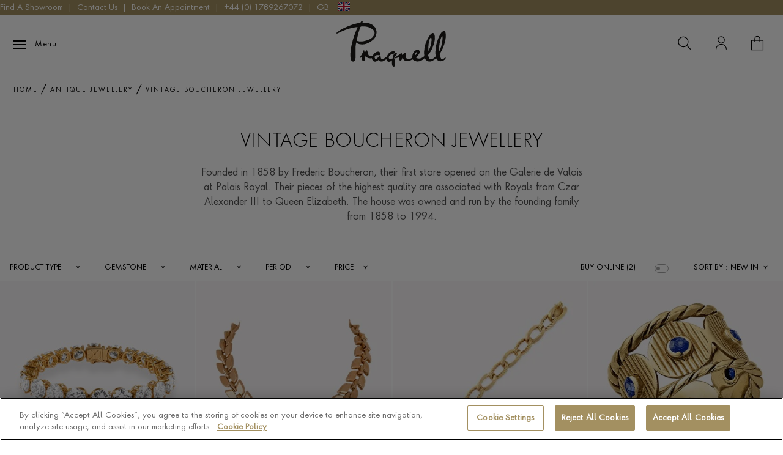

--- FILE ---
content_type: text/html; charset=utf-8
request_url: https://www.pragnell.co.uk/antique-jewellery/vintage-boucheron-jewellery
body_size: 46383
content:


<!DOCTYPE html>
<html class="no-js" lang="en-gb">
<head>
    <script nonce="4EBHBNKHE4UzDodqJY2ZLw==">
        function performanceSupported() {
        try {
        return 'performance' in window && 'mark' in performance;
        } catch (e) {
        console.log('Performance metrics not available');
        }
        return false;
        }

        if (performanceSupported()) {
        /* for internal performance measurements */
        performance.mark("html start");
        }
        document.documentElement.classList.remove('no-js');

        document.addEventListener('DOMContentLoaded', function () {
        const urlExpand = new URLSearchParams(window.location.search);
        const titleToExpand = urlExpand.get('expand') === 'TermsAndConditionsOfSale' ? 'Terms and Conditions of Sale' : '';

        const headerTitle = Array
        .from(document.querySelectorAll('.v-card-header-title'))
        .find(p => p.textContent.trim() === titleToExpand);

        if (!headerTitle) return;

        const card = headerTitle.closest('.v-card');
        const header = card.querySelector('.v-card-header');
        const collapse = card.querySelector('.collapse');

        header.classList.remove('collapsed');
        header.setAttribute('aria-expanded', 'true');
        collapse.classList.add('show');
        });
    </script>


    

    

    <meta charset="utf-8" />
    <meta name="viewport" content="width=device-width, initial-scale=1.0" , viewport-fit=cover />

    <title>Antique &amp; Vintage Boucheron Jewellery | Pragnell </title>
    <meta name="description" content="The finest vintage and antique Boucheron jewellery are acquired and curated as outstanding examples of their period and craftsmanship of the time." />

    <meta name="title" />

    
        
<link rel="preconnect" href="https://www.pragnell.co.uk">
    



<link rel="alternate" type="application/rss+xml" href="https://www.pragnell.co.uk/rss" />
<link rel="canonical" href="https://www.pragnell.co.uk/antique-jewellery/vintage-boucheron-jewellery" />







<!-- Add to homescreen for Chrome on Android + Chrome for Android theme color -->
<meta name="theme-color" content="#fff">
<meta name="mobile-web-app-capable" content="yes">
<meta name="application-name" content="Pragnell">

<!-- Add to homescreen for Safari on iOS -->
<meta name="apple-mobile-web-app-capable" content="yes">
<meta name="apple-mobile-web-app-status-bar-style" content="black-translucent">
<meta name="apple-mobile-web-app-title" content="Pragnell">

<!-- Tile icon for Win8 (144x144 + tile color) -->
<meta name="msapplication-TileColor" content="#fff">

<!-- Disable tap highlight on IE -->
<meta name="msapplication-tap-highlight" content="no">





<meta property="og:site_name" content="Pragnell" />
<meta property="og:title" content="Antique &amp; Vintage Boucheron Jewellery | Pragnell" />
<meta property="og:description" content="The finest vintage and antique Boucheron jewellery are acquired and curated as outstanding examples of their period and craftsmanship of the time." />
<meta property="og:url" content="https://www.pragnell.co.uk/antique-jewellery/vintage-boucheron-jewellery" />
<meta property="og:image" content="https://www.pragnell.co.uk/images/extraextralarge/15c68d6c-09b7-40a0-87be-d42dc203baf2.jpg" />
<meta property="og:logo" content="https://www.pragnell.co.uk/content/img/logo/logo_600px.png" />


<meta property="fb:admins" />


<meta name="twitter:title" content="Antique &amp; Vintage Boucheron Jewellery | Pragnell">
<meta name="twitter:description" content="The finest vintage and antique Boucheron jewellery are acquired and curated as outstanding examples of their period and craftsmanship of the time.">
<meta name="twitter:image" content="https://www.pragnell.co.uk/images/extraextralarge/15c68d6c-09b7-40a0-87be-d42dc203baf2.jpg" />


    <meta name="twitter:card" content="summary">

    


    
        
            <style>@charset "UTF-8";*,:after,:before{box-sizing:border-box}html{-webkit-text-size-adjust:100%;font-family:sans-serif;line-height:1.15}header,nav,section{display:block}body{background-color:#fff;color:#555;font-family:CenturyGothic,Helvetica,sans-serif;font-size:1rem;font-weight:400;line-height:1.5;margin:0;text-align:left}h1,h2,h4{margin-bottom:.5rem;margin-top:0}p{margin-bottom:1rem;margin-top:0}ol,ul{margin-bottom:1rem}ol,ul{margin-top:0}a{background-color:transparent;color:#a39061;text-decoration:none}img{border-style:none}img,svg{vertical-align:middle}svg{overflow:hidden}label{display:inline-block;margin-bottom:.5rem}button{border-radius:0}button,input{font-family:inherit;font-size:inherit;line-height:inherit;margin:0}button,input{overflow:visible}button{text-transform:none}[type=button],[type=submit],button{-webkit-appearance:button}[type=button]::-moz-focus-inner,[type=submit]::-moz-focus-inner,button::-moz-focus-inner{border-style:none;padding:0}input[type=checkbox]{box-sizing:border-box;padding:0}::-webkit-file-upload-button{-webkit-appearance:button;font:inherit}[hidden]{display:none!important}:root{--blue:#0053a1;--indigo:#6610f2;--purple:#6f42c1;--pink:#038d97;--red:#e41f21;--orange:#fd7e14;--yellow:#ffc107;--green:#117748;--teal:#20c997;--cyan:#17a2b8;--gray:#e3e3e3;--gray-dark:#303030;--brown:#847058;--primary:#a39061;--secondary:#038d97;--success:#117748;--info:#0053a1;--warning:#ffc107;--danger:#e41f21;--light:#f9f8f8;--dark:#555;--white:#fff;--black:#000;--gold:#a39061;--rolex-primary:#847058;--rolex-secondary:#117748;--breakpoint-xs:0;--breakpoint-sm:576px;--breakpoint-md:768px;--breakpoint-lg:992px;--breakpoint-xl:1200px;--breakpoint-xxl:1600px;--font-family-sans-serif:CenturyGothic,Helvetica,sans-serif;--font-family-monospace:SFMono-Regular,Menlo,Monaco,Consolas,"Liberation Mono","Courier New",monospace}.h6,h1,h2,h4{color:inherit;font-family:inherit;font-weight:700;line-height:1.2;margin-bottom:.5rem}h1{font-size:2rem}h2{font-size:1.75rem}h4{font-size:1.4rem}.h6{font-size:1rem}.alert{margin-bottom:1rem;padding:.75rem 1.25rem;position:relative}.card{word-wrap:break-word;background-clip:border-box;background-color:#f9f8f8;border:0 solid transparent;display:flex;flex-direction:column;min-width:0;position:relative}.card>hr{margin-left:0;margin-right:0}.card>.list-group{border-bottom:inherit;border-top:inherit}.card>.list-group:first-child{border-top-width:0}.card>.list-group:last-child{border-bottom-width:0}.card>.card-header+.list-group,.card>.list-group+.card-footer{border-top:0}.card-body{flex:1 1 auto;min-height:1px;padding:1.25rem}.card-title{margin-bottom:.75rem}.card-subtitle{margin-top:-.375rem}.card-subtitle,.card-text:last-child{margin-bottom:0}.card-link:hover{text-decoration:none}.card-link+.card-link{margin-left:1.25rem}.card-header{border-bottom:0 solid transparent;margin-bottom:0}.card-footer,.card-header{background-color:rgba(0,0,0,.1);color:#303030;padding:.75rem 1.25rem}.card-footer{border-top:0 solid transparent}.card-header-tabs{border-bottom:0;margin-bottom:-.75rem}.card-header-pills,.card-header-tabs{margin-left:-.625rem;margin-right:-.625rem}.card-img-overlay{bottom:0;left:0;padding:1.25rem;position:absolute;right:0;top:0}.card-img,.card-img-bottom,.card-img-top{flex-shrink:0;width:100%}.card-deck .card{margin-bottom:15px}@media (min-width:576px){.card-deck{display:flex;flex-flow:row wrap;margin-left:-15px;margin-right:-15px}.card-deck .card{flex:1 0 0%;margin-bottom:0;margin-left:15px;margin-right:15px}}.card-group>.card{margin-bottom:15px}@media (min-width:576px){.card-group{display:flex;flex-flow:row wrap}.card-group>.card{flex:1 0 0%;margin-bottom:0}.card-group>.card+.card{border-left:0;margin-left:0}}.card-columns .card{margin-bottom:.75rem}@media (min-width:576px){.card-columns{-moz-column-count:3;column-count:3;-moz-column-gap:1.25rem;column-gap:1.25rem;orphans:1;widows:1}.card-columns .card{display:inline-block;width:100%}}.img-fluid{height:auto;max-width:100%}.form-control{background-clip:padding-box;background-color:#fff;border:1px solid #dadada;border-radius:0;color:#555;display:block;font-size:.875rem;font-weight:400;height:calc((1.5em + (.375rem * 2)) + 2px);height:calc(calc(1.5em + calc(.375rem * 2)) + 2px);line-height:1.5;padding:.375rem 1.2rem;width:100%}.form-control::-ms-expand{background-color:transparent;border:0}.form-control:focus{background-color:#fff;border-color:#d2c9b2;box-shadow:0 0 0 0 rgba(163,144,97,.25);color:#555;outline:0}.form-control::-moz-placeholder{color:#8c8c8c;opacity:1}.form-control::placeholder{color:#8c8c8c;opacity:1}.form-control:disabled,.form-control[readonly]{background-color:#eee;opacity:1}.form-control-file,.form-control-range{display:block;width:100%}.form-control-plaintext{background-color:transparent;border:solid transparent;border-width:1px 0;color:#555;display:block;font-size:.875rem;line-height:1.5;margin-bottom:0;padding:.375rem 0;width:100%}.form-control-plaintext.form-control-lg,.form-control-plaintext.form-control-sm{padding-left:0;padding-right:0}.form-control-sm{font-size:.875rem;height:calc(1.8125rem + 2px);line-height:1.5;padding:.25rem .5rem}.form-control-lg{font-size:1.25rem;height:calc(2.875rem + 2px);line-height:1.5;padding:.5rem 1rem}.form-group{margin-bottom:1rem}.form-text{display:block;margin-top:.25rem}.form-row{display:flex;flex-wrap:wrap;margin-left:-5px;margin-right:-5px}.form-row>.col,.form-row>[class*=col-]{padding-left:5px;padding-right:5px}.form-check{display:block;padding-left:1.25rem;position:relative}.form-check-input{margin-left:-1.25rem;margin-top:.3rem;position:absolute}.form-check-input:disabled~.form-check-label,.form-check-input[disabled]~.form-check-label{color:#8c8c8c}.form-check-label{margin-bottom:0}.form-check-inline{align-items:center;display:inline-flex;margin-right:.75rem;padding-left:0}.form-check-inline .form-check-input{margin-left:0;margin-right:.3125rem;margin-top:0;position:static}.form-row>.col>.valid-tooltip,.form-row>[class*=col-]>.valid-tooltip{left:5px}.form-control.is-valid{padding-right:calc(1.5em + calc(.375rem * 2))!important}.form-control.is-valid{background-image:url("data:image/svg+xml;charset=utf-8,%3Csvg xmlns='http://www.w3.org/2000/svg' viewBox='0 0 8 8'%3E%3Cpath fill='%23117748' d='M2.3 6.73.6 4.53c-.4-1.04.46-1.4 1.1-.8l1.1 1.4 3.4-3.8c.6-.63 1.6-.27 1.2.7l-4 4.6c-.43.5-.8.4-1.1.1z'/%3E%3C/svg%3E");background-position:right calc(.375em + (.375rem / 2)) center;background-position:right calc(.375em + calc(.375rem / 2)) center;background-repeat:no-repeat;background-size:calc(.75em + .375rem) calc(.75em + .375rem);border-color:#117748}.form-control.is-valid:focus{border-color:#117748;box-shadow:0 0 0 0 rgba(17,119,72,.25)}.form-check-input.is-valid~.form-check-label{color:#117748}.form-check-input.is-valid~.valid-feedback,.form-check-input.is-valid~.valid-tooltip{display:block}.form-row>.col>.invalid-tooltip,.form-row>[class*=col-]>.invalid-tooltip{left:5px}.form-control.is-invalid{padding-right:calc(1.5em + calc(.375rem * 2))!important}.form-control.is-invalid{background-image:url("data:image/svg+xml;charset=utf-8,%3Csvg xmlns='http://www.w3.org/2000/svg' fill='%23e41f21' viewBox='-2 -2 7 7'%3E%3Cpath stroke='%23e41f21' d='m0 0 3 3m0-3L0 3'/%3E%3Ccircle r='.5'/%3E%3Ccircle cx='3' r='.5'/%3E%3Ccircle cy='3' r='.5'/%3E%3Ccircle cx='3' cy='3' r='.5'/%3E%3C/svg%3E");background-position:right calc(.375em + (.375rem / 2)) center;background-position:right calc(.375em + calc(.375rem / 2)) center;background-repeat:no-repeat;background-size:calc(.75em + .375rem) calc(.75em + .375rem);border-color:#e41f21}.form-control.is-invalid:focus{border-color:#e41f21;box-shadow:0 0 0 0 rgba(228,31,33,.25)}.form-check-input.is-invalid~.form-check-label{color:#e41f21}.form-check-input.is-invalid~.invalid-feedback,.form-check-input.is-invalid~.invalid-tooltip{display:block}.form-inline{align-items:center;display:flex;flex-flow:row wrap}.form-inline .form-check{width:100%}@media (min-width:576px){.form-inline label{justify-content:center}.form-inline .form-group,.form-inline label{align-items:center;display:flex;margin-bottom:0}.form-inline .form-group{flex:0 0 auto;flex-flow:row wrap}.form-inline .form-control{display:inline-block;vertical-align:middle;width:auto}.form-inline .form-control-plaintext{display:inline-block}.form-inline .custom-select,.form-inline .input-group{width:auto}.form-inline .form-check{align-items:center;display:flex;justify-content:center;padding-left:0;width:auto}.form-inline .form-check-input{flex-shrink:0;margin-left:0;margin-right:.25rem;margin-top:0;position:relative}.form-inline .custom-control{align-items:center;justify-content:center}.form-inline .custom-control-label{margin-bottom:0}}.input-group{align-items:stretch;display:flex;flex-wrap:wrap;position:relative;width:100%}.input-group-append{display:flex}.input-group-append .btn{position:relative;z-index:2}.input-group-append{margin-left:-1px}.modal{display:none;height:100%;left:0;outline:0;overflow:hidden;position:fixed;top:0;width:100%;z-index:1050}.modal-dialog{margin:.5rem;position:relative}.modal.fade .modal-dialog{transform:translateY(-50px)}.modal-content{background-clip:padding-box;background-color:#fff;border:1px solid rgba(0,0,0,.2);display:flex;flex-direction:column;outline:0;position:relative;width:100%}.modal-header{align-items:flex-start;border-bottom:1px solid #eee;display:flex;justify-content:space-between;padding:1rem}.modal-title{line-height:1.5;margin-bottom:0}.modal-body{flex:1 1 auto;padding:1rem;position:relative}@media (min-width:576px){.modal-dialog{margin:1.75rem auto;max-width:500px}}.fade:not(.show){opacity:0}.collapse:not(.show){display:none}.breadcrumb{background-color:#eee;display:flex;flex-wrap:wrap;list-style:none;margin-bottom:1rem;padding:.75rem 1rem}.breadcrumb-item+.breadcrumb-item{padding-left:0}.breadcrumb-item+.breadcrumb-item:before{color:#8c8c8c;content:"/";float:left;padding-right:0}.list-group-item>a{border-radius:.35rem!important}.clearfix:after{clear:both;content:"";display:block}.d-none{display:none!important}.d-block{display:block!important}.d-flex,.heading-bar{display:flex!important}@media (min-width:768px){.d-md-none{display:none!important}.d-md-block{display:block!important}.d-md-flex{display:flex!important}}@media (min-width:992px){.d-lg-none{display:none!important}.d-lg-inline-block{display:inline-block!important}.d-lg-block{display:block!important}.d-lg-flex{display:flex!important}}.heading-bar{flex-direction:row!important}.flex-column{flex-direction:column!important}.flex-wrap{flex-wrap:wrap!important}.heading-bar{flex-wrap:nowrap!important}.flex-fill{flex:1 1 auto!important}.justify-content-start{justify-content:flex-start!important}.justify-content-end{justify-content:flex-end!important}.justify-content-center{justify-content:center!important}.justify-content-between{justify-content:space-between!important}.align-items-center{align-items:center!important}.align-self-stretch{align-self:stretch!important}@media (min-width:992px){.justify-content-lg-center{justify-content:center!important}}.position-relative{position:relative!important}.sr-only{clip:rect(0,0,0,0);border:0;height:1px;margin:-1px;overflow:hidden;padding:0;position:absolute;white-space:nowrap;width:1px}.shadow-sm{box-shadow:0 .125rem .25rem rgba(0,0,0,.075)!important}.modal-content{box-shadow:0 .5rem 1rem rgba(0,0,0,.15)!important}.m-0{margin:0!important}.my-0{margin-top:0!important}.my-0{margin-bottom:0!important}.mb-1{margin-bottom:.25rem!important}.m-2{margin:.5rem!important}.mx-2{margin-right:.5rem!important}.mx-2{margin-left:.5rem!important}.mt-3{margin-top:1rem!important}.mr-3{margin-right:1rem!important}.mb-3{margin-bottom:1rem!important}.mt-4{margin-top:1.5rem!important}.mb-4{margin-bottom:1.5rem!important}.mt-5{margin-top:3rem!important}.p-0{padding:0!important}.px-0{padding-right:0!important}.pb-0{padding-bottom:0!important}.pl-0,.px-0{padding-left:0!important}.pt-1,.py-1{padding-top:.25rem!important}.pr-1{padding-right:.25rem!important}.py-1{padding-bottom:.25rem!important}.pt-2,.py-2{padding-top:.5rem!important}.pr-2{padding-right:.5rem!important}.pb-2,.py-2{padding-bottom:.5rem!important}.pl-2{padding-left:.5rem!important}.p-3{padding:1rem!important}.pt-3,.py-3{padding-top:1rem!important}.pr-3,.px-3{padding-right:1rem!important}.pb-3,.py-3{padding-bottom:1rem!important}.pl-3,.px-3{padding-left:1rem!important}.px-4{padding-right:1.5rem!important}.pb-4{padding-bottom:1.5rem!important}.px-4{padding-left:1.5rem!important}.pb-5{padding-bottom:3rem!important}.mx-auto{margin-right:auto!important}.mx-auto{margin-left:auto!important}@media (min-width:768px){.pb-md-5{padding-bottom:3rem!important}}@media (min-width:992px){.my-lg-5{margin-top:3rem!important}.my-lg-5{margin-bottom:3rem!important}.pt-lg-0{padding-top:0!important}.pb-lg-1{padding-bottom:.25rem!important}.py-lg-2{padding-top:.5rem!important}.px-lg-2{padding-right:.5rem!important}.py-lg-2{padding-bottom:.5rem!important}.px-lg-2{padding-left:.5rem!important}.px-lg-3{padding-right:1rem!important}.pb-lg-3{padding-bottom:1rem!important}.pl-lg-3,.px-lg-3{padding-left:1rem!important}.py-lg-5{padding-top:3rem!important}.py-lg-5{padding-bottom:3rem!important}}@media (min-width:1200px){.px-xl-3{padding-right:1rem!important}.px-xl-3{padding-left:1rem!important}}@media (min-width:1600px){.px-xxl-4{padding-right:1.5rem!important}.px-xxl-4{padding-left:1.5rem!important}}.text-left{text-align:left!important}.text-right{text-align:right!important}.text-center{text-align:center!important}.text-uppercase{text-transform:uppercase!important}.font-weight-bold{font-weight:700!important}.font-italic{font-style:italic!important}.text-black{color:#000!important}.nav{display:flex;flex-wrap:wrap;list-style:none;margin-bottom:0;padding-left:0}.container,.container-fluid{margin-left:auto;margin-right:auto;padding-left:15px;padding-right:15px;width:100%}@media (min-width:576px){.container{max-width:540px}}@media (min-width:768px){.container{max-width:720px}}@media (min-width:992px){.container{max-width:960px}}@media (min-width:1200px){.container{max-width:1140px}}@media (min-width:1600px){.container{max-width:1470px}}.row{display:flex;flex-wrap:wrap;margin-left:-15px;margin-right:-15px}.col,.col-11,.col-12,.col-lg-2,.col-lg-7{padding-left:15px;padding-right:15px;position:relative;width:100%}.col{flex-basis:0;flex-grow:1;max-width:100%}.col-11{flex:0 0 91.66666667%;max-width:91.66666667%}.col-12{flex:0 0 100%;max-width:100%}@media (min-width:992px){.col-lg-2{flex:0 0 16.66666667%;max-width:16.66666667%}.col-lg-7{flex:0 0 58.33333333%;max-width:58.33333333%}}.alert{border:1px solid transparent;border-radius:0;font-size:15px;margin-bottom:15px;padding:12px 15px}.btn{background-color:transparent;border:1px solid transparent;border-radius:0;color:#555;display:inline-block;font-size:12px;font-weight:400;line-height:1.5;padding:9px 20px;text-align:center;vertical-align:middle}.btn.disabled{opacity:.65}.btn-primary{background-color:#a39061;border-color:#a39061;color:#fff;font-family:FuturaNext-Book,sans-serif}.btn-primary.disabled{background-color:#a39061;border-color:#a39061;color:#fff}.btn-outline-dark{background-color:transparent;background-image:none;border-color:#555;color:#555}.btn-sm{border-radius:0;font-size:.875rem;line-height:1.5;padding:.25rem .5rem}.btn-primary{font-family:FuturaNext-Light,sans-serif;font-size:13px;letter-spacing:1px;text-transform:uppercase}.btn-icon{align-items:center;align-self:stretch;border-radius:0;display:flex;font-size:1.6rem;justify-content:center;line-height:1.5;margin:0;max-width:55px;min-width:40px;padding:0;position:relative}@media (max-width:350px){.btn-icon{max-width:40px}}@media (min-width:768px){.btn-icon{min-width:35px}}@media (min-width:992px){.btn-icon.btn-icon--with-text{max-width:none}}.btn-nav-toggler{display:inline-block;margin:0;min-width:55px;position:relative}.btn-nav-toggler .btn-nav-toggler--bar{border-radius:1px;display:block;height:1.7px;left:0;margin-left:20px;position:absolute;transform:rotate(0) translateY(0) translateX(0);width:22px}.btn-nav-toggler .btn-nav-toggler--bar:nth-child(2){margin-top:6px}.btn-nav-toggler .btn-nav-toggler--bar:nth-child(3){margin-top:12px}@media (max-width:991.98px){.btn-nav-toggler .btn-nav-toggler--bar:nth-child(2){margin-top:6px}.btn-nav-toggler .btn-nav-toggler--bar:nth-child(3){margin-top:-6px}.btn-tall-mobile{align-items:center;display:flex;font-family:FuturaNext-Book,sans-serif;padding:.2rem;position:relative;text-align:left}.btn-tall-mobile~.btn-tall-mobile{margin-top:1em}.btn-tall-mobile:after{background-image:url(/content/build/img/icon-dropdown-svg.e8b9cdef.png);background-size:100% 100%;content:"";display:inline-block;float:right;height:12px;position:absolute;right:5px;top:5px;transform:rotate(-90deg);width:12px}}.btn{letter-spacing:.5px}.btn-outline-dark{background-color:#fff}@media (min-width:992px){#main-menu{transform:none!important}}.card--flat{background:0 0;margin-bottom:0!important}.card--flat .card-header{align-items:center;background:0 0;border-top:1px solid #e3e3e3;display:flex;font-size:1.25rem;padding:.75rem 0}.card--flat.card-collapse .card-body{font-size:.93rem;line-height:1.7205rem;padding:.2rem 0 1.25rem}.card--flat .card-collapse-icon{display:none!important}.card-header--full-width{margin:0 -15px!important;padding:12px 35px}.card-header-title{color:#555;font-size:.9rem;margin:0;padding-right:1rem;text-transform:uppercase}.card-header-arrow{display:inline-block;display:flex;height:12px;margin-left:auto;width:11px}.card-header:not(.collapsed) .card-header-arrow{transform:rotate(90deg)}.card-header-arrow svg{height:12px;width:11px}.card-header-arrow .svg-path{fill:#a39061}.card--category-intro:before{background:rgba(0,0,0,.05);bottom:0;content:"";left:0;position:absolute;right:0;top:0;z-index:1}.card--category-intro .card-title{bottom:5%;padding:0 1rem;position:absolute;z-index:2}.card--category-intro .btn{z-index:3}.card--category-intro .btn svg{height:20px;width:20px}.card--tabs .nav-tabs{border-bottom:0;padding:0}.card--tabs .nav-tabs .nav-link.active{background-color:transparent;border:1px solid #038d97;border-radius:0}.card--tabs .nav-tabs .nav-link:hover{border-color:#038d97;border-radius:0}.card--tabs .nav-item{display:block;width:100%}.card--tabs .card-body{padding:0}.card-collapse .card-header:hover{text-decoration:none}.card-collapse .card-body{padding:1.25rem}.card-collapse .card-collapse-icon{display:inline-block;height:12px;margin:0;overflow:hidden;position:relative;transform:rotate(1turn);width:12px}.card-collapse .card-collapse-icon:after,.card-collapse .card-collapse-icon:before{background:#555;content:"";height:2px;left:50%;position:absolute;top:50%;width:100%}.card-collapse .card-collapse-icon:after,.card-collapse .card-collapse-icon:before{transform:translate3d(-50%,-50%,0) rotate(0)}.card-collapse .collapsed .card-collapse-icon{transform:rotate(0)}.card-collapse .collapsed .card-collapse-icon:before{transform:translate3d(-50%,-50%,0) rotate(0)}.card-collapse .collapsed .card-collapse-icon:after{transform:translate3d(-50%,-50%,0) rotate(90deg)}@media (min-width:576px){.card--tabs .nav-tabs .nav-link{border:0;border-radius:0;padding:.75rem 1.25rem}.card--tabs .nav-tabs .nav-link.active{background-color:#eee}.card--tabs .card-body{padding:1.25rem}}@font-face{font-display:swap;font-family:FuturaNext-Light;font-style:normal;font-weight:400;src:url(/content/build/fonts/FuturaNext-Light.eot);src:url(/content/build/fonts/FuturaNext-Light.eot?#iefix) format("embedded-opentype"),url(/content/build/fonts/FuturaNext-Light.woff) format("woff"),url(/content/build/fonts/FuturaNext-Light.ttf) format("truetype"),url(/content/build/img/FuturaNext-Light.24ab612d.svg#CenturyGothic-Bold) format("svg");text-rendering:optimizeLegibility}@font-face{font-display:swap;font-family:FuturaNext-Book;font-style:normal;font-weight:400;src:url(/content/build/fonts/FuturaNext-Book.woff2) format("woff2"),url(/content/build/fonts/FuturaNext-Book.woff) format("woff");text-rendering:optimizeLegibility}@font-face{font-display:swap;font-family:helvetica-light;font-style:normal;font-weight:400;src:url(/content/build/fonts/HelveticaLt.ttf) format("truetype");text-rendering:optimizeLegibility}.font-brand-light{font-family:FuturaNext-Light,sans-serif}.js-edit-address-manually{color:#333!important;text-decoration:underline!important}.form-control{font-size:.9rem}.form-control.form-control-rounded,.form-style-rounded .form-control{border-radius:1.2rem}.form-control::placeholder{font-size:.9rem}.form-control::-webkit-input-placeholder{font-size:.9rem}.form-control::-moz-placeholder{font-size:.9rem}.form-control:-ms-input-placeholder{font-size:.9rem}.form-control:-moz-placeholder{font-size:.9rem}.form-control input[type=date]{position:relative}.form-control::-webkit-calendar-picker-indicator{background:0 0;bottom:0;color:transparent;height:auto;left:0;position:absolute;right:0;top:0;width:auto}.form-control.form-control-light,.form-style-light .form-control{background:#e2e2e2;border-color:#e2e2e2;color:#555}.form-control.form-control-light:focus,.form-style-light .form-control:focus{border-color:#038d97;outline:0}.form-control.form-control-no-border,.form-style-no-border .form-control{border-color:#fff}label{color:#555;font-size:15px;font-weight:400}.form-pragnell .form-row{margin-left:-15px;margin-right:-15px}.form-pragnell .form-row .form-group{padding-left:15px;padding-right:15px}.form-pragnell .form-group--password{position:relative}.form-pragnell .form-group--password input::-ms-clear,.form-pragnell .form-group--password input::-ms-reveal{display:none!important}.form-pragnell .form-group--password>span{font-size:12px;position:absolute;right:30px;text-transform:uppercase;top:44px}.form-pragnell .form-control{height:48px;transform:none;width:100%}.form-pragnell textarea{height:100px!important}.form-pragnell label{color:#555;font-family:FuturaNext-Book,sans-serif;font-size:15px;font-weight:400;letter-spacing:1px;margin-bottom:5px}.form-pragnell .checkbox{position:relative}.form-pragnell .checkbox>span{color:#34495e;display:block;padding-left:35px}.form-pragnell .checkbox>input{-webkit-appearance:none;-moz-appearance:none;-o-appearance:none;appearance:none;background-color:#fff;border:2px solid #dadada;height:25px;left:0;outline:0;position:absolute;top:0;width:25px}.form-pragnell .checkbox>input:checked{background-color:#fff}.form-pragnell .checkbox>input:checked+span:before{color:#333;content:"✓";display:block;font-size:19px;left:.4rem;position:absolute;text-align:center;top:0}.form-pragnell .checkbox>input:active{border:2px solid #f2f2f2}.form-pragnell .contact-checkbox{font-size:17px}.form-pragnell .contact-radio{display:block;padding-left:35px;position:relative}.form-pragnell .contact-radio input{opacity:0;position:absolute}.form-pragnell .contact-radio-custom{background-color:#fff;border:2px solid #dadada;border-radius:50%;height:25px;left:0;position:absolute;top:0;width:25px}.form-pragnell .contact-radio input:checked~.contact-radio-custom{background-color:#fff}.form-pragnell .contact-radio-custom:after{content:"";display:none;position:absolute}.form-pragnell .contact-radio input:checked~.contact-radio-custom:after{display:block}.form-pragnell .contact-radio .contact-radio-custom:after{background:#000;border-radius:50%;height:9px;left:6px;top:6px;width:9px}.form-pragnell .custom-select{align-items:center;display:flex;font-size:.9rem;padding:.375rem 1.2rem}.form-pragnell__info{position:relative}.form-pragnell__loader{align-items:center;background:hsla(0,0%,100%,.75);display:flex;height:100%;position:absolute;width:100%;z-index:1}.form-pragnell__loader img{margin:0 auto}.form-pragnell--no-labels label{display:none}.form-pragnell-larger-text{font-size:1.2rem}.form-notifacation{background:#fff;border:1px solid #e2e2e2;display:none;font-size:15px;letter-spacing:.5px;padding:12px 22px 10px 15px;position:absolute;right:-30px;top:95px;z-index:1}.form-notifacation ul{padding-left:25px}.form-notifacation ul li{list-style:none;margin-bottom:5px}.form-notifacation ul li .highlight{color:#23be22}.form-notifacation:before{background:#fff;border:0;border-left:1px solid #eee;border-top:1px solid #eee;content:"";height:20px;left:calc(50% - 10px);position:absolute;top:-10px;transform:rotate(45deg);width:20px}.form-group--notifacation input:focus~.form-notifacation{display:block}@media (max-width:768px){.form-notifacation{right:10px}}@media (max-width:991.98px){.form-pragnell input[type=date].form-control,.form-pragnell input[type=datetime-local].form-control,.form-pragnell input[type=month].form-control,.form-pragnell input[type=time].form-control{display:flex;height:60px}}@media (max-width:767.98px){@supports (-webkit-overflow-scrolling:touch){.form-control{font-size:19px;height:48px;padding:22px 25px;transform:scale(.75);transform-origin:top left;width:133.4%}.form-control.js-country-selector{font-size:16px;padding:12px 16px;transform:none;width:100%}}}.nav-link{display:block;padding:.5rem 1rem}.v-card-collapse{min-height:50px}.vybe-grid-block .associated-product .associated-product__tile{text-align:center}.vybe-grid-block .associated-product .associated-product__tile a>div{max-height:200px}.vybe-grid-block .associated-product .associated-product__tile img{max-width:200px}.modal-header{padding:16px 16px 0}.modal-body{padding:0}.swatch-white{background-color:#fff!important;color:#555}.flex-equal{flex:1!important}.overflow-hidden{overflow:hidden!important}.w-100{width:100%!important}@media (min-width:768px){.sticky-top-with-header{position:sticky!important;top:125px}}@media (min-width:992px){.sticky-top-with-header{top:162px}}.text-underline{text-decoration:underline!important}.z-2{z-index:2}body{font-family:FuturaNext-Book,sans-serif}h1,h2,h4{color:#000;font-family:FuturaNext-Light,sans-serif;font-weight:400;letter-spacing:.4px;line-height:1}h1:only-child{margin-bottom:0}.btn-primary{align-items:center!important;border-radius:21px;font-family:FuturaNext-Book,sans-serif;font-size:13px!important;justify-content:center!important;line-height:13px;padding:8px 22px!important;width:-moz-fit-content;width:fit-content}.text-black{color:#000}@media (min-width:768px){@supports (-webkit-backdrop-filter:blur(0)){.btn.btn-primary{padding-top:10px!important}}}@media (max-width:767.98px){@supports (-webkit-touch-callout:none){.btn.btn-primary{padding-top:11px!important}}}.heading-bar{min-height:55px}@media (max-width:991.98px){.heading-bar .container{max-width:none;padding:0}}.heading-bar .btn-nav-toggler--bar{background:#000}.heading-bar__title{align-items:center;align-self:center;font-family:FuturaNext-Book,sans-serif;font-size:1rem;margin:0;padding:0;position:relative}.heading-bar__nav{align-items:center;align-self:stretch;display:flex;gap:5px}.heading-bar__nav .header-nav__item svg path{fill:none}.heading-bar__nav .btn svg{fill:#fff;height:35px;width:auto}@media (max-width:991.98px){.header-nav{flex:1!important}}@media (min-width:992px){.heading-bar{min-height:80px}.heading-bar__nav{gap:20px}.heading-bar__nav .icon-search{z-index:1}}.wishlist-status{display:inline-block;overflow:hidden;position:relative}.header-sticky{background:#fff;border-bottom:1px solid #f3f3f3;border-top:0;left:0;position:fixed;top:0;width:100vw;z-index:13}@media (max-width:991.98px){.header-sticky .logo-primary path{fill:#000}}.header-container{padding:5px 0}.header-nav{align-items:center;display:inline-block;display:flex;float:right;height:100%}.header-nav__item{display:inline-block;float:left;font-size:12px;max-width:100px;opacity:1;text-transform:uppercase}.header-nav__item a{color:transparent}.header-nav__item svg{height:20px;width:20px}.header-nav__item.header-nav__item--phone svg{height:30px;position:relative;top:1px;width:30px}.quick-basket{margin-right:10px}.quick-basket__count{background:#038d97;background-repeat:repeat-x;border-radius:10px;color:#fff;display:block;font-size:.65rem;line-height:90%;padding:3px 4px;position:absolute;right:0;text-shadow:none;top:-9px}.quick-basket__count:empty{display:none}.header-logos svg{height:30px;width:30px}.heading-bar{display:flex;flex-wrap:nowrap}.heading-bar>.container{display:flex;max-width:100%;padding:0}@media (min-width:992px){.header-logos{height:100%}.heading-bar__nav .search-module-form{border:1px solid #ededed}.header-nav__item{margin-right:25px}.header-sticky{background:#fff;border:none;transform:translateY(0)}.header-sticky .nav-drawer__inner{width:100%}}.headroom--top .cls-1,.headroom--top .cls-3,.headroom--top .cls-5,.headroom--top .cls-6{fill:none;stroke:#000}.footer-main .list-group{padding-bottom:25px;width:100%}.footer-main .list-group .list-group-item{font-size:14px;letter-spacing:.5px;padding:5px 0 0 15px}@media (max-width:991.98px){.footer-links{border-bottom:1px solid #ededed;border-top:1px solid #ededed;margin:0 0 15px}.footer-links .btn{background:0 0;border:0;color:#555;font-size:12px;padding:15px;position:relative;text-align:left;text-transform:uppercase;width:100%}.footer-links .btn:after{background-image:url(/content/build/img/icon-dropdown-svg.e8b9cdef.png);background-size:100% 100%;content:"";display:inline-block;float:right;height:12px;margin-top:-6px;position:absolute;right:15px;top:50%;transform:rotate(-90deg);width:12px}.footer-links .footer-list{padding-left:15px}.footer-main .list-group .list-group-item{padding:3px 0}}@media (min-width:768px){.footer-main .list-group,.footer-main .list-group .list-group-item{padding:0}.footer-links .list-group-item a{color:#4a4a4a;padding:3px}}@media (min-width:992px){.footer-links .list-group-item a{color:#4a4a4a;padding:3px 20px 3px 4px}}.no-js .slideout-menu{display:block!important}.heading--primary{padding:15px 0 10px}@media (min-width:992px){.heading--primary{padding:55px 0 22px;text-align:left}}.img-fade.lazyload{opacity:0!important}.list-group{font-size:16px;list-style:none;margin:0;padding:0}.list-group-item>a{color:#555;display:block;font-size:.9em;padding:3px 5px}@media (min-width:992px){.list-group{font-size:14px}}@media (min-width:1200px){.list-group{font-size:16px}}.logo-primary.logo-primary--nav{height:100%;text-decoration:none}.logo-primary.logo-primary--nav>span{font-size:.6rem}.logo-primary.logo-primary--nav svg{align-self:center;height:auto;margin:0 auto;width:130px}@media (max-width:376px){.logo-primary.logo-primary--nav svg{height:40px;width:93px}}.btn-nav-toggler{background-color:transparent;border:1px solid transparent;padding:9px 20px;vertical-align:middle}@media (min-width:992px){.headroom--top .btn-nav-toggler .btn-nav-span{color:#000}.header-container .header-main-logo{left:50%;position:absolute;right:50%;z-index:3}.header-sticky .header-logos{z-index:3}.header-sticky .header-logos .btn-nav-toggler{line-height:.2}.header-sticky .header-logos .btn-nav-span{font-size:12px;margin-top:6px;padding-left:36px}.logo-primary.logo-primary--nav{height:auto}.logo-primary.logo-primary--nav svg{width:150px}}@media (min-width:1200px){.logo-primary.logo-primary--nav svg{width:180px}}.nav-main-links .nav-main-links--has-dropdown>a{color:#000;font-size:10px;text-transform:uppercase}@media (max-width:991.98px){.nav-main-links{border-bottom:1px solid #ededed;display:flex;flex-direction:column}.nav-main-links--has-dropdown{background-image:none;padding:15px}.nav-main-links--has-dropdown>a{font-size:12px!important}.nav-main-links--has-dropdown svg{height:28px;margin-right:8px;width:28px}.nav-main-links--has-dropdown .dropdown-menu{max-height:0;overflow:hidden}.nav-main-links--secondary{border-top:0}.nav-main-links--secondary .nav-main-links--has-dropdown>a:after{display:none}.nav-main-links--images{border:0}}@media (max-width:767.98px){.nav-main-links--has-dropdown .btn-tall-mobile img{margin-left:-5px;margin-right:2px}}@media (min-width:992px){.nav-main-links .nav-main-links--has-dropdown>a{position:relative}.nav-main-links .nav-main-links--has-dropdown:last-child>a:after{display:none}.headroom--top .dropdown-menu{top:162px}.dropdown-menu{background:#fff;box-shadow:0 6px 12px rgba(0,0,0,.05);display:flex!important;left:0;position:absolute;right:0;top:100%;visibility:hidden;z-index:10}.nav-main-links--has-dropdown{display:inline-block}}.nav-secondary-links{margin:1.5rem 0;padding:5px 0}.nav-secondary-links>a{color:#000}.remove-padding-nav-mobile{margin:0;padding:0}.remove-padding-nav-mobile .nav-secondary-links__header{margin-top:1.5rem}.nav-secondary-links__header{color:#a39061;font-size:12px;padding:.2rem}@media (max-width:991.98px){.nav-secondary-links{margin-bottom:0}}@media (min-width:992px){.remove-padding-nav-mobile{margin-top:1rem!important;padding:5px 0}.remove-padding-nav-mobile+.remove-padding-nav-mobile{margin-top:3.5rem!important}.nav-secondary-links{margin:1rem 0;width:160px}.nav-secondary-links.nav-secondary-links--image{width:260px}.nav-secondary-links.nav-secondary-links--image>a{padding:0}.nav-secondary-links>a{padding:.25rem 1rem}.nav-secondary-links>.nav-secondary-links__header{margin-top:1rem}.nav-secondary-links__header{padding:0 1rem}}@media (min-width:1200px){.nav-secondary-links{width:190px}.nav-secondary-links.nav-secondary-links--image{width:320px}}@media (min-width:1600px){.nav-secondary-links{width:250px}.nav-secondary-links.nav-secondary-links--image{width:400px}}@media (max-width:767.98px){@supports (-webkit-touch-callout:none){.nav-main-links .header-logos{margin-bottom:100px}}}@media (max-width:991.98px){.nav-drawer{-webkit-overflow-scrolling:touch;background:#fff;bottom:0;color:#333;display:none;height:100vh;max-width:350px;overflow-y:scroll;position:absolute;top:93px;transform:translate(-100%);width:100%;z-index:5}.no-js .nav-drawer{display:block!important}.nav-drawer__inner{font-size:0;height:calc(100vh - 80px);overflow-y:auto;overscroll-behavior:contain}.nav-drawer-overlay{background:rgba(0,0,0,.4);display:block;height:100vh;left:0;opacity:0;position:fixed;top:93px;visibility:hidden;width:100%;will-change:opacity,visibility;z-index:4}}@media (max-width:767.98px){.nav-drawer{max-width:80%;top:75px}}@media (min-width:768px){.nav-drawer{display:none}}.off-canvas-panel{display:none;height:100vh;left:0;overflow-y:auto;overscroll-behavior:contain;position:fixed;top:0;width:100%;will-change:auto;z-index:100}.off-canvas-panel.off-canvas-panel--right{transform:translateX(100%) translateY(0)}@media (min-width:768px){.off-canvas-panel.off-canvas-panel--right{left:auto;right:0;width:480px}}.modal-content{border:none;border-radius:.35rem}.modal-header{border-bottom:none;flex-direction:row-reverse;text-transform:uppercase}.modal-header .modal-close{background:url(/content/build/img/icon-cross.40e74dd6.svg) no-repeat;background-size:100%;border:none;padding:.7rem}.modal-header .modal-title{flex-grow:1;font-size:1rem;letter-spacing:.1rem;padding:0 0 0 2rem;text-align:center}.modal-dialog{max-width:none;width:auto}@media (max-width:767.98px){.modal-header{padding:.66rem}.modal-content,.modal-header{border-radius:0}.modal-dialog{margin:0}}.product-grid{grid-gap:3px;display:grid;grid-auto-flow:dense;grid-template-columns:repeat(2,1fr)}@media (min-width:768px){.product-grid{grid-template-columns:repeat(3,1fr);padding:0}}@media (min-width:992px){.product-grid{grid-template-columns:repeat(4,1fr)}}.pricing-block-container{font-size:0;justify-content:center}.pricing-block{color:#000;display:inline-flex;font-family:FuturaNext-Book,sans-serif;font-size:.875rem;line-height:14px}.pricing-block__price{display:flex;line-height:14px}.pricing-block,.pricing-block--now{font-size:14px}@media (max-width:767.98px){.pricing-block-container{justify-content:start}}.abbreviated-heading,.abbreviated-subheading{line-clamp:1;-webkit-line-clamp:1}.abbreviated-heading,.abbreviated-subheading{-webkit-box-orient:vertical;display:-webkit-box;overflow:hidden;text-overflow:ellipsis}@media (max-width:767.98px){.abbreviated-heading{font-size:.85rem}}.associated-product-quicklinks-carousel a{font-size:14px}.associated-product-quicklinks-carousel .swiper-scrollbar{bottom:-40px!important;height:2px!important;left:35%!important;margin:0 auto;width:145px!important;z-index:1!important}@media (min-width:768px){.associated-product-quicklinks-carousel{width:100%}.associated-product-quicklinks-carousel .swiper-container{width:50%}.associated-product-quicklinks-carousel .swiper-scrollbar{bottom:33px!important;height:2px!important;left:42%!important}}@media (min-width:1200px){.associated-product-quicklinks-carousel .swiper-scrollbar{bottom:33px!important;height:2px!important;left:42%!important;width:300px!important}}.search-module-form{width:100%}.search-module__dropdown-header{align-content:center;display:flex;justify-content:end}.search-module__dropdown-header input{border:none;padding:0}.search-module__dropdown-header button{background:#fff;border:none}.search-module__dropdown{display:none;height:auto;max-height:100svh;opacity:0;overflow-y:auto;position:absolute;transform:translateX(0) translateY(5%)!important;visibility:hidden;z-index:99}@media (max-width:991.98px){.search-module__dropdown{background:#fff;position:fixed;width:100vw}.search-module__dropdown .search-module__dropdown-header svg{height:20px;width:20px}.search-module__dropdown .search-module__dropdown-header input{width:250px}.search-module__dropdown .search-module__dropdown-header form svg{height:30px;width:30px}}@media (min-width:768px){.search-module__dropdown{left:50%;transform:translateX(-50%) translateY(5%)!important}.search-module__dropdown .search-module__dropdown-header svg{height:25px!important;width:25px!important}.search-module__dropdown .js-close-instant-search svg,.search-module__dropdown button svg{fill:#000!important}.search-module__dropdown button svg .cls-6{stroke:#000!important}}@media (min-width:992px){.search-module__dropdown-header{margin-right:160px}.search-module__dropdown-header input{min-width:180px}.search-module-form{width:auto}.search-module__dropdown{top:38px;width:100vw;z-index:2!important}.search-module__dropdown .panel-updater{background:#fff;margin-top:10px;width:100%}}@media (min-width:1200px){.search-module__dropdown-header{margin-right:173px}.search-module__dropdown-header input{min-width:280px}.search-module__dropdown{left:0;transform:translateX(0) translateY(5%)!important}}.filters-container{background:#fff}.filter-group{position:relative}.filter-group__heading{background:0 0;border:0;border-radius:0;color:#000;display:block;font-size:.75rem;line-height:1.5;margin:0;padding:15px 0 15px 25px;position:relative;text-align:left;text-transform:uppercase;width:100%}.filter-group__heading>span{position:relative}.filter-group__heading svg{fill:#000;display:inline-block;height:13px;position:absolute;right:15px;top:15px;width:8px}.filter-group__body{background:#fff}.filter-group__body .nav-link{color:#000;font-size:14px;padding:10px 0;position:relative;text-transform:capitalize;width:100%}.filter-group__count{color:#000;font-size:14px;padding-left:5px}.filter-group__tick{display:none}.filter-group__meta{font-size:.675rem;position:absolute;right:-3px;top:0;z-index:1}.mobile-filter-reset{color:#fff;font-size:12px;padding:0 15px;position:relative}.filter-group__col-header{background:#fff;border:0;display:block;font-size:.8125rem;margin:0;padding:5px 30px 5px 0;position:relative;text-align:left;text-transform:uppercase}.filter--group__more-filters-container{width:100%}.filter--group__more-filters-header svg{fill:#000;display:inline-block;height:13px;position:absolute;right:15px;top:3px;width:8px}.filter--group__more-filters-body{display:none}.filter--group__more-filters-body::-webkit-scrollbar{width:2px}.filter--group__more-filters-body::-webkit-scrollbar-track{background:#e2e2e2}.filter--group__more-filters-body::-webkit-scrollbar-thumb{background-color:#000;border:none;border-radius:50%}.filter-group__price-slider{background:#000;margin:66px auto 7px;width:80%}.filter-group__price-slider #js-price-slider:before{content:"Minimum";left:0;position:absolute;top:-30px}.filter-group__price-slider #js-price-slider:after{content:"Maximum";position:absolute;right:0;top:-30px}.filter-group__price-input{float:left;padding-top:2rem;position:relative;width:50%}.filter-group__price-input input{background:0 0;border:0;padding:0;text-align:right;width:100%}.filter-group__clear{border-top:1px solid #ededed;margin-top:1rem;padding-top:1rem}.filter-group__clear a{width:120px}.sortBy-container .mobile-filter-reset{display:none}.filter-group-switch{border:1px solid #a7a7a7;border-radius:11px;display:inline-block;height:14px;left:-16px;margin:0;position:relative;top:1px;width:27px}.filter-group-switch input{height:0;opacity:0;width:0}.filter-group-switch__slider{border-radius:34px;bottom:0;left:0;position:absolute;right:0;top:0}.filter-group-switch__slider:before{background-color:#a7a7a7;border-radius:50%;bottom:3px;content:"";height:6px;left:2px;position:absolute;transform:translateX(0);width:6px}.filter-group__buy-online{align-items:center;display:flex;width:185px}@media (max-width:991.98px){.filters-container .container-full-width{display:flex;flex-direction:column;height:100vh;max-width:none;padding-left:0;padding-right:0}.horizontal-filter__container{flex:1 1 auto;height:calc(100vh - 84px);overflow:auto}.filter-bar,.search-module__dropdown{top:93px}}@media (max-width:767.98px){.filter-bar,.search-module__dropdown{top:75px}}@media (max-width:575.98px){.filter-group__scroll{height:calc(100vh - 150px)!important;overflow:auto}}@media (max-width:991.98px){.filter-group__scroll{height:auto!important;overflow:auto}.filter-group__close-all{padding:15px}.filters-container{width:100%}.filters-container .heading-bar{align-items:center;background:#000;display:flex;justify-content:space-between;min-height:52px;padding:0}.filters-container .heading-bar__title{align-items:center;color:#fff;display:flex;float:left;font-size:.75rem;padding:15px;text-transform:uppercase}.filters-container .heading-bar__nav{float:right}.filters-container .heading-bar__nav .btn{padding:15px;position:relative}.filter-group__body.off-canvas-panel{background-color:#fff;background:0 0;display:block;height:auto;max-height:0;overflow:hidden;position:relative;transform:none}.filter-group__sortby{display:none}}@media (min-width:768px){.filters-container{background:0 0}.filters-container{width:100%}.filter-group__price-amounts{display:inline-block;width:100%}.filter--group__more-filters-container{width:577px!important}.filter-group__price-slider{width:400px}}@media (min-width:992px){.mobile-filter-reset{color:#000}.filters-container{bottom:auto;display:block;height:auto;left:auto;overflow:visible;position:sticky;top:75px;transform:none;width:auto;z-index:3}.filters-container.off-canvas-panel{opacity:1;transform:translateX(0);visibility:visible;width:auto}.filter-group{border:0;float:left;padding:0 25px 0 0;position:static}.filter-group .off-canvas-panel--right{right:auto;top:100%;transform:none;width:auto}}@media (min-width:992px) and (min-width:768px){.filter-group .off-canvas-panel--right{max-width:60vw;overflow:auto}}@media (min-width:992px){.filter-group.filter-group__sortby{float:right;padding:0 10px 0 0}.filter-group.filter-group__sortby .off-canvas-panel--right{left:auto;padding:0;right:0}.filter-group.filter-group__sortby .off-canvas-panel--right .nav-link.is-selected{background-color:#f3f3f3}.filter-group.filter-group__sortby .filter-group__count{display:none!important}.filter-group.filter-group__sortby .filter-group__body .nav-link{width:100%}.filter-group__heading{background:#fff;border:0;font-size:12px;margin:0;padding:5px 30px 5px 0;position:relative;text-align:left;text-transform:uppercase}.filter-group__heading svg{top:7px}.mobile-filter-reset{padding:5px 0;text-transform:uppercase}.filter-group__body{border-bottom:1px solid #ededed;border-radius:0;box-shadow:none;height:auto;max-height:42vh;overflow-x:hidden;overflow-y:auto;padding:25px;position:absolute;width:100%;z-index:3}}@media (min-width:992px){.filter-group__body::-webkit-scrollbar{height:7px;width:7px}.filter-group__body::-webkit-scrollbar-button{border:none;display:none;height:7px;width:7px}.filter-group__body::-webkit-scrollbar-thumb{background:#7b7b7b;border:none;border-radius:2rem}.filter-group__body::-webkit-scrollbar-track{background:rgba(0,0,0,.15);border:7px rgba(38,38,38,.15);border-radius:2rem}.filter-group__body::-webkit-scrollbar-corner{background:0 0}.filter-group__body .nav-link{width:218px}.horizontal-filters{border-top:1px solid #ededed;position:relative}.filter-group__col-container{display:flex}}@media (min-width:992px) and (max-width:1199.98px){.filters-container{grid-template-columns:repeat(auto-fit,16.6666666667%);top:75px}.filters-container,body:not(.headroom-pinned) .filters-container{transform:translateY(0) translateX(0)!important}}@media (min-width:1200px){.filter-group__buy-online{float:right}.filters-container{grid-template-columns:repeat(auto-fit,14.28%);top:75px}.filters-container,body:not(.headroom-pinned) .filters-container{transform:translateY(0) translateX(0)!important}.filter-group .off-canvas-panel--right{width:-moz-fit-content;width:fit-content}}@media only screen and (min-width:1400px){.filters-container{grid-template-columns:repeat(auto-fit,14.28%)}}@media (min-width:1600px){.filters-container{top:75px}.filters-container,body:not(.headroom-pinned) .filters-container{transform:translateY(0) translateX(0)!important}body:not(.headroom-pinned) .filters-container{top:75px}.filter-group .off-canvas-panel--right{width:-moz-fit-content;width:fit-content}}@media only screen and (device-width:390px) and (device-height:844px) and (-webkit-device-pixel-ratio:3){.filter-group__close-all{padding-bottom:135px}}@media only screen and (device-width:428px) and (device-height:926px) and (-webkit-device-pixel-ratio:3){.filter-group__close-all{padding-bottom:135px}}@media only screen and (device-width:414px) and (device-height:896px) and (-webkit-device-pixel-ratio:2){.filter-group__close-all{padding-bottom:135px}}@media only screen and (device-width:375px) and (device-height:812px) and (-webkit-device-pixel-ratio:3){.filter-group__close-all{padding-bottom:135px}}@media only screen and (device-width:414px) and (device-height:896px) and (-webkit-device-pixel-ratio:3){.filter-group__close-all{padding-bottom:135px}}.rolex-model-page{padding:40px 0}.rolex-store-info__icons{font-weight:700}@media (max-width:767.98px){.rolex-store-info__icons{display:flex;flex-direction:row;gap:20px;justify-content:center}}.custom-banner,.v-video{position:relative}.custom-banner.custom-banner--rolex .btn,.v-video.custom-banner--rolex .btn{background-color:transparent;background:0 0;background-color:#127849;border:1px solid #127849;border-radius:30px;color:#fff;font-size:14px;margin-top:25px;padding:9px 20px;text-transform:inherit}.custom-banner.custom-banner--rolex .btn:hover,.v-video.custom-banner--rolex .btn:hover{background-color:transparent;border-color:#127849}.custom-banner.custom-banner--rolex .custom-banner__heading h1,.custom-banner.custom-banner--rolex .custom-banner__heading h2,.custom-banner.custom-banner--rolex .v-video__heading h1,.custom-banner.custom-banner--rolex .v-video__heading h2,.v-video.custom-banner--rolex .custom-banner__heading h1,.v-video.custom-banner--rolex .custom-banner__heading h2,.v-video.custom-banner--rolex .v-video__heading h1,.v-video.custom-banner--rolex .v-video__heading h2{font-family:FuturaNext-Book,sans-serif;font-size:1rem;line-height:1.5}.custom-banner .banner-image,.v-video .banner-image{height:95px;-o-object-fit:cover;object-fit:cover;-o-object-position:center;object-position:center;width:100%}.custom-banner .custom-banner__heading h1,.custom-banner .v-video__heading h1,.v-video .custom-banner__heading h1,.v-video .v-video__heading h1{font-family:FuturaNext-Light,sans-serif}.custom-banner__desc{color:#555;font-size:16px}.custom-banner__desc .btn{border-radius:21px;font-family:FuturaNext-Book,sans-serif}.custom-banner--white-text{color:#fff}.custom-banner--white-text .custom-banner__text a:hover:not(.btn){text-decoration:none}.custom-banner--white-with-gold-text .custom-banner__sub-heading,.custom-banner--white-with-gold-text .v-video__sub-heading,.v-video--gold-text .custom-banner__sub-heading,.v-video--gold-text .v-video__sub-heading{color:#a39061;text-shadow:0 1px 1px rgba(0,0,0,.3)}.custom-banner--white-with-gold-text .custom-banner__heading h2,.custom-banner--white-with-gold-text .v-video__heading h2,.v-video--gold-text .custom-banner__heading h2,.v-video--gold-text .v-video__heading h2{color:#fff;font-size:1.9rem}.custom-banner__sub-heading,.v-video__sub-heading{color:#a39061;font-size:.7rem;margin-bottom:5px}.custom-banner__heading,.v-video__heading{margin-bottom:10px}.custom-banner__heading h1,.custom-banner__heading h2,.v-video__heading h1,.v-video__heading h2{margin:0!important}.custom-banner-button-lozenge-size{padding:9px 5px;width:124px}.custom-banner--with-text,.v-video{align-items:center;justify-content:center}.custom-banner--with-text .custom-banner--center .custom-banner__text,.v-video .custom-banner--center .custom-banner__text{left:auto;right:auto;text-align:center}.custom-banner--with-text .custom-banner__text a:hover:not(.btn),.v-video .custom-banner__text a:hover:not(.btn){text-decoration:none}.custom-banner--with-text .custom-banner__desc span,.v-video .custom-banner__desc span{float:left}.custom-banner--with-text .custom-banner__desc .btn,.custom-banner--with-text .v-video__description .btn,.v-video .custom-banner__desc .btn,.v-video .v-video__description .btn{margin:20px 0 0}.custom-banner--with-text .custom-banner__sub-heading--large-margin,.v-video .custom-banner__sub-heading--large-margin{margin-bottom:50px}.custom-banner--with-text .custom-banner__text .category-desc__text,.custom-banner--with-text.custom-banner--white-text .custom-banner__text h2,.v-video .custom-banner__text .category-desc__text,.v-video.custom-banner--white-text .custom-banner__text h2{color:#fff}.custom-banner__no-img{padding-top:0}@media (max-width:767.98px){.custom-banner--with-text .custom-banner__text .category-desc__text,.custom-banner--with-text.custom-banner--white-text .custom-banner__text h2,.v-video .v-video__text .v-video__heading,.v-video .v-video__text .v-video__sub-heading{color:#555}.custom-banner,.v-video{text-align:center}.custom-banner.custom-banner--rolex,.v-video.custom-banner--rolex{align-items:center;display:flex}.custom-banner.custom-banner--rolex .custom-banner__desc,.v-video.custom-banner--rolex .custom-banner__desc{color:#fff}.custom-banner.custom-banner--rolex .custom-banner__desc .btn,.v-video.custom-banner--rolex .custom-banner__desc .btn{background-color:transparent;background:0 0;border:1px solid #fff;border-radius:30px;color:#fff;margin-top:25px;padding:9px 20px;position:relative;text-transform:inherit}.custom-banner.custom-banner--rolex .custom-banner__overlay,.v-video.custom-banner--rolex .custom-banner__overlay{background:#000;height:100%;opacity:.5;position:absolute;width:100%}.custom-banner.custom-banner--rolex .custom-banner__heading h1,.custom-banner.custom-banner--rolex .custom-banner__heading h2,.custom-banner.custom-banner--rolex .v-video__heading h1,.custom-banner.custom-banner--rolex .v-video__heading h2,.v-video.custom-banner--rolex .custom-banner__heading h1,.v-video.custom-banner--rolex .custom-banner__heading h2,.v-video.custom-banner--rolex .v-video__heading h1,.v-video.custom-banner--rolex .v-video__heading h2{color:#fff}.custom-banner.custom-banner--rolex .custom-banner__text,.v-video.custom-banner--rolex .custom-banner__text{left:auto;position:absolute;right:auto;text-align:center;width:100%}.custom-banner__desc .js-toggle-readmore:after{background-image:url(/content/build/img/icon-arrow-minimal.417f3ef5.svg);background-repeat:no-repeat;background-size:100%;bottom:3px;content:"";height:12px;margin-right:-60px;position:absolute;right:50%;transform:rotate(0);width:12px}.custom-banner__desc .readmore-container a{color:#555;margin-top:10px;position:relative}.custom-banner__desc .readmore-container a.more:after{transform:rotate(-180deg)}.custom-banner__desc .readmore-overflown{-webkit-box-orient:vertical;display:-webkit-box;height:auto;max-height:48px;min-height:22px;overflow:hidden;text-overflow:ellipsis}.custom-banner__desc .line-clamp{line-clamp:2;-webkit-line-clamp:2}.custom-banner__text{padding:25px 15px 0}}@media (max-width:991.98px){.custom-banner--with-text .custom-banner__desc .btn,.custom-banner--with-text .v-video__description .btn,.v-video .custom-banner__desc .btn,.v-video .v-video__description .btn{margin:20px auto}}@media (min-width:768px){.custom-banner--add-overlay .custom-banner__overlay{background:#000;height:100%;opacity:.4;position:absolute;width:100%}.custom-banner--top .custom-banner__text{top:50px}.custom-banner--bottom{align-items:flex-end}.custom-banner--bottom .custom-banner__text{bottom:50px}.custom-banner--middle{align-items:center;justify-content:center}.custom-banner--center{justify-content:center}.custom-banner--center .custom-banner__text{left:auto;right:auto;text-align:center}.custom-banner--right{justify-content:flex-end}.custom-banner--right .custom-banner__text{left:auto;right:25px;text-align:right}.custom-banner--left{justify-content:flex-start}.custom-banner--left .custom-banner__text{left:50px;right:auto}.custom-banner-large--left{justify-content:flex-start}.custom-banner-large--left .custom-banner__text{left:50px!important;right:auto}.custom-banner--left-smaller .custom-banner__heading,.custom-banner--left-smaller .custom-banner__heading h2{font-size:1.8rem}.custom-banner--left-smaller .custom-banner__text{bottom:25px!important;width:80%!important}.custom-banner__text{position:absolute}.custom-banner--virtual .custom-banner__text{text-align:left}.custom-banner__desc span{float:left}.custom-banner__desc .btn{margin:25px 0 0}.custom-banner .banner-image{height:294px}.custom-banner--white-text,.v-video--white-text{color:#fff}.custom-banner--white-text .custom-banner__heading,.custom-banner--white-text .v-video__heading,.v-video--white-text .custom-banner__heading,.v-video--white-text .v-video__heading{color:#fff!important;text-shadow:0 1px 1px rgba(0,0,0,.3)}.custom-banner--white-text .custom-banner__desc,.custom-banner--white-text .custom-banner__heading h1,.custom-banner--white-text .custom-banner__heading h2,.custom-banner--white-text .custom-banner__heading h3,.custom-banner--white-text .custom-banner__heading h4,.custom-banner--white-text .custom-banner__heading h5,.custom-banner--white-text .custom-banner__heading h6,.custom-banner--white-text .custom-banner__sub-heading,.custom-banner--white-text .custom-banner__sub-heading h1,.custom-banner--white-text .custom-banner__sub-heading h2,.custom-banner--white-text .custom-banner__sub-heading h3,.custom-banner--white-text .custom-banner__sub-heading h4,.custom-banner--white-text .custom-banner__sub-heading h5,.custom-banner--white-text .custom-banner__sub-heading h6,.custom-banner--white-text .v-video__heading h1,.custom-banner--white-text .v-video__heading h2,.custom-banner--white-text .v-video__heading h3,.custom-banner--white-text .v-video__heading h4,.custom-banner--white-text .v-video__heading h5,.custom-banner--white-text .v-video__heading h6,.custom-banner--white-text .v-video__sub-heading,.custom-banner--white-text .v-video__sub-heading h1,.custom-banner--white-text .v-video__sub-heading h2,.custom-banner--white-text .v-video__sub-heading h3,.custom-banner--white-text .v-video__sub-heading h4,.custom-banner--white-text .v-video__sub-heading h5,.custom-banner--white-text .v-video__sub-heading h6,.v-video--white-text .custom-banner__desc,.v-video--white-text .custom-banner__heading h1,.v-video--white-text .custom-banner__heading h2,.v-video--white-text .custom-banner__heading h3,.v-video--white-text .custom-banner__heading h4,.v-video--white-text .custom-banner__heading h5,.v-video--white-text .custom-banner__heading h6,.v-video--white-text .custom-banner__sub-heading,.v-video--white-text .custom-banner__sub-heading h1,.v-video--white-text .custom-banner__sub-heading h2,.v-video--white-text .custom-banner__sub-heading h3,.v-video--white-text .custom-banner__sub-heading h4,.v-video--white-text .custom-banner__sub-heading h5,.v-video--white-text .custom-banner__sub-heading h6,.v-video--white-text .v-video__heading h1,.v-video--white-text .v-video__heading h2,.v-video--white-text .v-video__heading h3,.v-video--white-text .v-video__heading h4,.v-video--white-text .v-video__heading h5,.v-video--white-text .v-video__heading h6,.v-video--white-text .v-video__sub-heading,.v-video--white-text .v-video__sub-heading h1,.v-video--white-text .v-video__sub-heading h2,.v-video--white-text .v-video__sub-heading h3,.v-video--white-text .v-video__sub-heading h4,.v-video--white-text .v-video__sub-heading h5,.v-video--white-text .v-video__sub-heading h6{color:#fff;text-shadow:0 1px 1px rgba(0,0,0,.3)}.custom-banner__sub-heading--large-margin{margin-bottom:50px}.custom-banner{position:relative}.custom-banner.custom-banner--rolex .custom-banner__overlay{background:#000;height:100%;opacity:.5;position:absolute;width:100%}.custom-banner.custom-banner--rolex .btn{background-color:transparent;background:0 0;border:1px solid #fff;border-radius:30px;color:#fff;font-size:14px;margin-top:25px;padding:9px 20px;text-transform:inherit}.custom-banner.custom-banner--rolex .btn:hover{background-color:#127849;border-color:#127849}.custom-banner.custom-banner--rolex .custom-banner__desc>div{font-size:1.75rem;text-transform:uppercase}.custom-banner__heading,.v-video__heading{padding-bottom:7px}.custom-banner__heading h1,.custom-banner__heading h2,.v-video__heading h1,.v-video__heading h2{text-align:inherit!important}.custom-banner--rolex .custom-banner__heading h1,.custom-banner--rolex .custom-banner__heading h2,.custom-banner--rolex .v-video__heading h1,.custom-banner--rolex .v-video__heading h2{text-align:center!important}.custom-banner__no-img{padding-top:90px}}@media (min-width:992px){.custom-banner__heading h1,.custom-banner__heading h2,.v-video__heading h1,.v-video__heading h2{font-size:30px!important}.custom-banner-button-lozenge-size{display:inline-block;padding:9px 20px;width:200px}.custom-banner__no-img{padding-top:125px}.custom-banner--left .custom-banner__text{left:100px!important}}@media (min-width:1200px){.custom-banner__text{position:absolute}.custom-banner--right .custom-banner__text{right:100px}.custom-banner-large--left .custom-banner__text{left:170px!important}.custom-banner--left-smaller .custom-banner__text{left:25px!important;width:80%}}@media (min-width:1600px){.custom-banner__text{position:absolute}.custom-banner--left-smaller .custom-banner__heading,.custom-banner--left-smaller .custom-banner__heading h2{font-size:2rem}}.notify-me--fail,.notify-me--success{display:none;text-align:center;text-transform:none}.usp-banner-small{align-items:center;background-color:#a39061;color:#fff;display:flex;height:25px;justify-content:end}.usp-banner-small a,.usp-banner-small span{color:#fff;font-size:13px;line-height:25px;text-decoration:none}@media (max-width:767.98px){.usp-banner-small{height:7px}.usp-banner-small .usp-text{display:none}}.product-grid .product-tile__wishlist-status{position:absolute}.product-tile{background-color:#f9f8f8;display:flex;flex-direction:column;position:relative}.product-tile__wishlist-status{stroke-width:.6px;height:23px;opacity:1;position:absolute!important;right:18px;top:16px;width:18px;z-index:2}.product-tile__wishlist-status svg{height:23px;width:18px}.product-tile__image{background-color:#f9f7f4;display:flex;justify-content:center}.product-tile-hover-img{background-color:#f9f8f8;display:flex;justify-content:center;left:0;opacity:0;position:absolute;top:0;width:100%}.listing .product-tile__meta{padding-top:12px}@media (min-width:768px){.listing .product-tile__meta{padding-bottom:20px}}.product-tile__meta{align-items:center;background:#f9f8f8;display:flex;flex-direction:column;font-size:14px;justify-content:center;text-align:center}.product-tile__title{color:#000;font-family:FuturaNext-Book,sans-serif;font-size:14px;line-height:1.6}.product-tile__title:first-of-type{margin-bottom:0;text-transform:uppercase}.product-tile__subtitle{color:#555;font-family:FuturaNext-Book,sans-serif;font-size:14px;line-height:1.6;margin-bottom:0}@media (min-width:992px){.product-tile__wishlist-status{opacity:0}}.product-tile-quicklinks-carousel--img{flex-wrap:wrap}.product-tile-quicklinks-carousel--img a{font-size:14px}@media (max-width:767.98px){.contact-sticky{bottom:12px;position:fixed;right:14px;z-index:4}}@media (min-width:768px){.contact-sticky{display:none}}.v-card{word-wrap:break-word;background-clip:border-box;background-color:#fff;border:1px solid rgba(0,0,0,.1);border-radius:.125rem;display:flex;flex-direction:column;min-width:0;position:relative}.v-card-body{flex:1 1 auto;padding:1.25rem}.v-card-body:empty{min-height:90px}.v-card-body:empty:after{align-items:center;background-color:rgba(0,0,0,.075);color:rgba(0,0,0,.3);content:"+";display:flex;font-size:59px;font-weight:300;height:100%;justify-content:center;width:100%}.v-card-body:empty:hover:after{background-color:rgba(0,0,0,.1)}.v-card-text:last-child{margin-bottom:0}.v-card-footer,.v-card-header{background-color:rgba(0,0,0,.1);border-bottom:0 solid transparent;margin-bottom:0;padding:.75rem 1.25rem}.v-card-header:first-child{border-radius:.125rem .125rem 0 0}.v-card-columns .v-card{margin-bottom:.75rem}@media (min-width:576px){.v-card-columns .v-card{display:inline-block;width:100%}}.v-card-header-title{color:#555;font-family:FuturaNext-Light;font-size:1rem;margin:0;width:calc(100% - 15px)}.v-card-collapse{position:relative}.v-card-collapse .v-card-collapse__toggle{background:#f06eaa;border:0;border-top-left-radius:3px;border-top-right-radius:3px;bottom:calc(100% + 1px);color:#fff;display:inline-block;font-size:1.1rem;font-weight:700;letter-spacing:.5px;opacity:0;padding:3px 4px;position:absolute;right:-3px;visibility:hidden}.v-card-collapse .v-card-header{color:#495057;display:flex}.v-card-collapse .v-card-header:hover,.v-card-header-title:hover{text-decoration:none}.v-card-collapse .v-card-collapse-icon{align-self:center;display:inline-block;height:12px;margin:0 0 0 auto;overflow:hidden;position:relative;transform:rotate(1turn);width:12px}.v-card-collapse .v-card-collapse-icon:after,.v-card-collapse .v-card-collapse-icon:before{background:#495057;content:"";height:2px;left:50%;position:absolute;top:50%;width:100%}.v-card-collapse .v-card-collapse-icon:after,.v-card-collapse .v-card-collapse-icon:before{transform:translate3d(-50%,-50%,0) rotate(0)}.v-card-collapse .collapsed .v-card-collapse-icon{transform:rotate(0)}.v-card-collapse .collapsed .v-card-collapse-icon:before{transform:translate3d(-50%,-50%,0) rotate(0)}.v-card-collapse .collapsed .v-card-collapse-icon:after{transform:translate3d(-50%,-50%,0) rotate(90deg)}.v-carousel{position:relative;width:100%;z-index:1}.v-carousel{display:none}.v-carousel .owl-stage{-moz-backface-visibility:hidden;position:relative;touch-action:manipulation}.v-carousel .owl-stage:after{clear:both;content:".";display:block;height:0;line-height:0;visibility:hidden}.v-carousel .owl-stage-outer{overflow:hidden;position:relative;-webkit-transform:translateZ(0)}.v-carousel .owl-item,.v-carousel .owl-wrapper{-webkit-backface-visibility:hidden;-moz-backface-visibility:hidden;-ms-backface-visibility:hidden;-webkit-transform:translateZ(0);-moz-transform:translateZ(0);-ms-transform:translateZ(0)}.v-carousel .owl-item{-webkit-touch-callout:none;-webkit-backface-visibility:hidden;float:left;min-height:1px;position:relative}.v-carousel .owl-item img{display:block;width:100%}.v-carousel .owl-dots.disabled,.v-carousel .owl-nav.disabled{display:none}.v-carousel .owl-nav button.owl-next,.v-carousel .owl-nav button.owl-prev,.v-carousel button.owl-dot{background:0 0;border:none;color:inherit;font:inherit;padding:0!important}.v-carousel.owl-loaded{display:block}.v-carousel.owl-loading{display:block;opacity:0}.v-carousel.owl-hidden{opacity:0}.v-carousel.owl-refresh .owl-item{visibility:hidden}.v-carousel.owl-drag .owl-item{touch-action:pan-y}.v-carousel.owl-rtl{direction:rtl}.v-carousel.owl-rtl .owl-item{float:right}.v-carousel .animated{animation-duration:1s;animation-fill-mode:both}.v-carousel .owl-animated-in{z-index:0}.v-carousel .owl-animated-out{z-index:1}.v-carousel .fadeOut{animation-name:fadeOut}@keyframes fadeOut{0%{opacity:1}to{opacity:0}}.v-carousel .owl-item .owl-lazy{opacity:0}.v-carousel .owl-item .owl-lazy:not([src]),.v-carousel .owl-item .owl-lazy[src^=""]{max-height:0}.v-carousel .owl-item img.owl-lazy{transform-style:preserve-3d}.v-carousel .owl-video-wrapper{background:#000;height:100%;position:relative}.v-carousel .owl-video-play-icon{height:80px;left:50%;margin-left:-40px;margin-top:-40px;position:absolute;top:50%;width:80px;z-index:1}.v-carousel .owl-video-play-icon:hover{transform:scale(1.3)}.v-carousel .owl-video-playing .owl-video-play-icon,.v-carousel .owl-video-playing .owl-video-tn{display:none}.v-carousel .owl-video-tn{background-position:50%;background-repeat:no-repeat;background-size:contain;height:100%;opacity:0}.v-carousel .owl-video-frame{height:100%;position:relative;width:100%;z-index:1}.v-carousel .owl-nav{text-align:center}.v-carousel .owl-nav .owl-next{height:30px;position:absolute;right:-40px;top:calc(50% - 45px);width:30px}.v-carousel .owl-nav .owl-next span{color:#a39061;font-size:45px;line-height:22px}.v-carousel .owl-nav .owl-next:focus{outline:0}.v-carousel .owl-nav .owl-prev{height:30px;left:-40px;position:absolute;top:calc(50% - 45px);width:30px}.v-carousel .owl-nav .owl-prev span{color:#a39061;font-size:45px;line-height:22px}.v-carousel .owl-nav .owl-prev:focus{outline:0}.v-carousel .owl-nav [class*=owl-]{background:#d6d6d6;border-radius:3px;color:#fff;display:inline-block;font-size:14px;margin:5px;padding:4px 7px}.v-carousel .owl-nav [class*=owl-]:hover{background:0 0!important;color:#a39061!important;text-decoration:none}.v-carousel .owl-nav .disabled{opacity:.5}.v-carousel .owl-nav.disabled+.owl-dots{margin-top:10px}.v-carousel .owl-dots{margin-top:10px;text-align:center}.v-carousel .owl-dots .owl-dot{zoom:1;display:inline-block}.v-carousel .owl-dots .owl-dot span{-webkit-backface-visibility:visible;background:#d6d6d6;border:1px solid #000;border-radius:50%;display:block;height:6px;margin:5px;width:6px}.v-carousel .owl-dots .owl-dot.active span,.v-carousel .owl-dots .owl-dot:hover span{background:#a39061}@media (max-width:767.98px){.v-carousel .owl-nav{bottom:0;height:30px;left:0;top:auto;width:100%}.v-carousel .owl-nav .owl-next{bottom:0;right:0;top:auto}.v-carousel .owl-nav .owl-next span{color:#a39061;font-size:45px;line-height:22px}.v-carousel .owl-nav .owl-prev{bottom:0;left:0;top:auto}}@media (min-width:992px){.v-carousel{margin:0 1.8rem}}.v-d-none{display:none!important}.v-d-inline{display:inline!important}.v-d-inline-block{display:inline-block!important}.v-d-block{display:block!important}.v-d-table{display:table!important}.v-d-table-row{display:table-row!important}.v-d-table-cell{display:table-cell!important}.v-d-flex{display:flex!important}.v-d-inline-flex{display:inline-flex!important}@media (min-width:576px){.v-d-sm-none{display:none!important}.v-d-sm-inline{display:inline!important}.v-d-sm-inline-block{display:inline-block!important}.v-d-sm-block{display:block!important}.v-d-sm-table{display:table!important}.v-d-sm-table-row{display:table-row!important}.v-d-sm-table-cell{display:table-cell!important}.v-d-sm-flex{display:flex!important}.v-d-sm-inline-flex{display:inline-flex!important}}@media (max-width:768px){.v-mobile-hidden{display:none!important}}@media (min-width:768px){.v-d-md-none,.v-desktop-hidden{display:none!important}.v-d-md-inline{display:inline!important}.v-d-md-inline-block{display:inline-block!important}.v-d-md-block{display:block!important}.v-d-md-table{display:table!important}.v-d-md-table-row{display:table-row!important}.v-d-md-table-cell{display:table-cell!important}.v-d-md-flex{display:flex!important}.v-d-md-inline-flex{display:inline-flex!important}}@media (min-width:992px){.v-d-lg-none{display:none!important}.v-d-lg-inline{display:inline!important}.v-d-lg-inline-block{display:inline-block!important}.v-d-lg-block{display:block!important}.v-d-lg-table{display:table!important}.v-d-lg-table-row{display:table-row!important}.v-d-lg-table-cell{display:table-cell!important}.v-d-lg-flex{display:flex!important}.v-d-lg-inline-flex{display:inline-flex!important}}@media (min-width:1200px){.v-d-xl-none{display:none!important}.v-d-xl-inline{display:inline!important}.v-d-xl-inline-block{display:inline-block!important}.v-d-xl-block{display:block!important}.v-d-xl-table{display:table!important}.v-d-xl-table-row{display:table-row!important}.v-d-xl-table-cell{display:table-cell!important}.v-d-xl-flex{display:flex!important}.v-d-xl-inline-flex{display:inline-flex!important}}@media (min-width:1600px){.v-d-xxl-none{display:none!important}.v-d-xxl-inline{display:inline!important}.v-d-xxl-inline-block{display:inline-block!important}.v-d-xxl-block{display:block!important}.v-d-xxl-table{display:table!important}.v-d-xxl-table-row{display:table-row!important}.v-d-xxl-table-cell{display:table-cell!important}.v-d-xxl-flex{display:flex!important}.v-d-xxl-inline-flex{display:inline-flex!important}}.v-flex-row{flex-direction:row!important}.v-flex-column{flex-direction:column!important}.v-flex-row-reverse{flex-direction:row-reverse!important}.v-flex-column-reverse{flex-direction:column-reverse!important}.v-flex-wrap{flex-wrap:wrap!important}.v-flex-nowrap{flex-wrap:nowrap!important}.v-flex-wrap-reverse{flex-wrap:wrap-reverse!important}.v-flex-fill{flex:1 1 auto!important}.v-flex-grow-0{flex-grow:0!important}.v-flex-grow-1{flex-grow:1!important}.v-flex-shrink-0{flex-shrink:0!important}.v-flex-shrink-1{flex-shrink:1!important}.v-justify-content-start{justify-content:flex-start!important}.v-justify-content-end{justify-content:flex-end!important}.v-justify-content-center{justify-content:center!important}.v-justify-content-between{justify-content:space-between!important}.v-justify-content-around{justify-content:space-around!important}.v-align-items-start{align-items:flex-start!important}.v-align-items-end{align-items:flex-end!important}.v-align-items-center{align-items:center!important}.v-align-items-baseline{align-items:baseline!important}.v-align-items-stretch{align-items:stretch!important}.v-align-content-start{align-content:flex-start!important}.v-align-content-end{align-content:flex-end!important}.v-align-content-center{align-content:center!important}.v-align-content-between{align-content:space-between!important}.v-align-content-around{align-content:space-around!important}.v-align-content-stretch{align-content:stretch!important}.v-align-self-auto{align-self:auto!important}.v-align-self-start{align-self:flex-start!important}.v-align-self-end{align-self:flex-end!important}.v-align-self-center{align-self:center!important}.v-align-self-baseline{align-self:baseline!important}.v-align-self-stretch{align-self:stretch!important}@media (min-width:576px){.v-flex-sm-row{flex-direction:row!important}.v-flex-sm-column{flex-direction:column!important}.v-flex-sm-row-reverse{flex-direction:row-reverse!important}.v-flex-sm-column-reverse{flex-direction:column-reverse!important}.v-flex-sm-wrap{flex-wrap:wrap!important}.v-flex-sm-nowrap{flex-wrap:nowrap!important}.v-flex-sm-wrap-reverse{flex-wrap:wrap-reverse!important}.v-flex-sm-fill{flex:1 1 auto!important}.v-flex-sm-grow-0{flex-grow:0!important}.v-flex-sm-grow-1{flex-grow:1!important}.v-flex-sm-shrink-0{flex-shrink:0!important}.v-flex-sm-shrink-1{flex-shrink:1!important}.v-justify-content-sm-start{justify-content:flex-start!important}.v-justify-content-sm-end{justify-content:flex-end!important}.v-justify-content-sm-center{justify-content:center!important}.v-justify-content-sm-between{justify-content:space-between!important}.v-justify-content-sm-around{justify-content:space-around!important}.v-align-items-sm-start{align-items:flex-start!important}.v-align-items-sm-end{align-items:flex-end!important}.v-align-items-sm-center{align-items:center!important}.v-align-items-sm-baseline{align-items:baseline!important}.v-align-items-sm-stretch{align-items:stretch!important}.v-align-content-sm-start{align-content:flex-start!important}.v-align-content-sm-end{align-content:flex-end!important}.v-align-content-sm-center{align-content:center!important}.v-align-content-sm-between{align-content:space-between!important}.v-align-content-sm-around{align-content:space-around!important}.v-align-content-sm-stretch{align-content:stretch!important}.v-align-self-sm-auto{align-self:auto!important}.v-align-self-sm-start{align-self:flex-start!important}.v-align-self-sm-end{align-self:flex-end!important}.v-align-self-sm-center{align-self:center!important}.v-align-self-sm-baseline{align-self:baseline!important}.v-align-self-sm-stretch{align-self:stretch!important}}@media (min-width:768px){.v-flex-md-row{flex-direction:row!important}.v-flex-md-column{flex-direction:column!important}.v-flex-md-row-reverse{flex-direction:row-reverse!important}.v-flex-md-column-reverse{flex-direction:column-reverse!important}.v-flex-md-wrap{flex-wrap:wrap!important}.v-flex-md-nowrap{flex-wrap:nowrap!important}.v-flex-md-wrap-reverse{flex-wrap:wrap-reverse!important}.v-flex-md-fill{flex:1 1 auto!important}.v-flex-md-grow-0{flex-grow:0!important}.v-flex-md-grow-1{flex-grow:1!important}.v-flex-md-shrink-0{flex-shrink:0!important}.v-flex-md-shrink-1{flex-shrink:1!important}.v-justify-content-md-start{justify-content:flex-start!important}.v-justify-content-md-end{justify-content:flex-end!important}.v-justify-content-md-center{justify-content:center!important}.v-justify-content-md-between{justify-content:space-between!important}.v-justify-content-md-around{justify-content:space-around!important}.v-align-items-md-start{align-items:flex-start!important}.v-align-items-md-end{align-items:flex-end!important}.v-align-items-md-center{align-items:center!important}.v-align-items-md-baseline{align-items:baseline!important}.v-align-items-md-stretch{align-items:stretch!important}.v-align-content-md-start{align-content:flex-start!important}.v-align-content-md-end{align-content:flex-end!important}.v-align-content-md-center{align-content:center!important}.v-align-content-md-between{align-content:space-between!important}.v-align-content-md-around{align-content:space-around!important}.v-align-content-md-stretch{align-content:stretch!important}.v-align-self-md-auto{align-self:auto!important}.v-align-self-md-start{align-self:flex-start!important}.v-align-self-md-end{align-self:flex-end!important}.v-align-self-md-center{align-self:center!important}.v-align-self-md-baseline{align-self:baseline!important}.v-align-self-md-stretch{align-self:stretch!important}}@media (min-width:992px){.v-flex-lg-row{flex-direction:row!important}.v-flex-lg-column{flex-direction:column!important}.v-flex-lg-row-reverse{flex-direction:row-reverse!important}.v-flex-lg-column-reverse{flex-direction:column-reverse!important}.v-flex-lg-wrap{flex-wrap:wrap!important}.v-flex-lg-nowrap{flex-wrap:nowrap!important}.v-flex-lg-wrap-reverse{flex-wrap:wrap-reverse!important}.v-flex-lg-fill{flex:1 1 auto!important}.v-flex-lg-grow-0{flex-grow:0!important}.v-flex-lg-grow-1{flex-grow:1!important}.v-flex-lg-shrink-0{flex-shrink:0!important}.v-flex-lg-shrink-1{flex-shrink:1!important}.v-justify-content-lg-start{justify-content:flex-start!important}.v-justify-content-lg-end{justify-content:flex-end!important}.v-justify-content-lg-center{justify-content:center!important}.v-justify-content-lg-between{justify-content:space-between!important}.v-justify-content-lg-around{justify-content:space-around!important}.v-align-items-lg-start{align-items:flex-start!important}.v-align-items-lg-end{align-items:flex-end!important}.v-align-items-lg-center{align-items:center!important}.v-align-items-lg-baseline{align-items:baseline!important}.v-align-items-lg-stretch{align-items:stretch!important}.v-align-content-lg-start{align-content:flex-start!important}.v-align-content-lg-end{align-content:flex-end!important}.v-align-content-lg-center{align-content:center!important}.v-align-content-lg-between{align-content:space-between!important}.v-align-content-lg-around{align-content:space-around!important}.v-align-content-lg-stretch{align-content:stretch!important}.v-align-self-lg-auto{align-self:auto!important}.v-align-self-lg-start{align-self:flex-start!important}.v-align-self-lg-end{align-self:flex-end!important}.v-align-self-lg-center{align-self:center!important}.v-align-self-lg-baseline{align-self:baseline!important}.v-align-self-lg-stretch{align-self:stretch!important}}@media (min-width:1200px){.v-flex-xl-row{flex-direction:row!important}.v-flex-xl-column{flex-direction:column!important}.v-flex-xl-row-reverse{flex-direction:row-reverse!important}.v-flex-xl-column-reverse{flex-direction:column-reverse!important}.v-flex-xl-wrap{flex-wrap:wrap!important}.v-flex-xl-nowrap{flex-wrap:nowrap!important}.v-flex-xl-wrap-reverse{flex-wrap:wrap-reverse!important}.v-flex-xl-fill{flex:1 1 auto!important}.v-flex-xl-grow-0{flex-grow:0!important}.v-flex-xl-grow-1{flex-grow:1!important}.v-flex-xl-shrink-0{flex-shrink:0!important}.v-flex-xl-shrink-1{flex-shrink:1!important}.v-justify-content-xl-start{justify-content:flex-start!important}.v-justify-content-xl-end{justify-content:flex-end!important}.v-justify-content-xl-center{justify-content:center!important}.v-justify-content-xl-between{justify-content:space-between!important}.v-justify-content-xl-around{justify-content:space-around!important}.v-align-items-xl-start{align-items:flex-start!important}.v-align-items-xl-end{align-items:flex-end!important}.v-align-items-xl-center{align-items:center!important}.v-align-items-xl-baseline{align-items:baseline!important}.v-align-items-xl-stretch{align-items:stretch!important}.v-align-content-xl-start{align-content:flex-start!important}.v-align-content-xl-end{align-content:flex-end!important}.v-align-content-xl-center{align-content:center!important}.v-align-content-xl-between{align-content:space-between!important}.v-align-content-xl-around{align-content:space-around!important}.v-align-content-xl-stretch{align-content:stretch!important}.v-align-self-xl-auto{align-self:auto!important}.v-align-self-xl-start{align-self:flex-start!important}.v-align-self-xl-end{align-self:flex-end!important}.v-align-self-xl-center{align-self:center!important}.v-align-self-xl-baseline{align-self:baseline!important}.v-align-self-xl-stretch{align-self:stretch!important}}@media (min-width:1600px){.v-flex-xxl-row{flex-direction:row!important}.v-flex-xxl-column{flex-direction:column!important}.v-flex-xxl-row-reverse{flex-direction:row-reverse!important}.v-flex-xxl-column-reverse{flex-direction:column-reverse!important}.v-flex-xxl-wrap{flex-wrap:wrap!important}.v-flex-xxl-nowrap{flex-wrap:nowrap!important}.v-flex-xxl-wrap-reverse{flex-wrap:wrap-reverse!important}.v-flex-xxl-fill{flex:1 1 auto!important}.v-flex-xxl-grow-0{flex-grow:0!important}.v-flex-xxl-grow-1{flex-grow:1!important}.v-flex-xxl-shrink-0{flex-shrink:0!important}.v-flex-xxl-shrink-1{flex-shrink:1!important}.v-justify-content-xxl-start{justify-content:flex-start!important}.v-justify-content-xxl-end{justify-content:flex-end!important}.v-justify-content-xxl-center{justify-content:center!important}.v-justify-content-xxl-between{justify-content:space-between!important}.v-justify-content-xxl-around{justify-content:space-around!important}.v-align-items-xxl-start{align-items:flex-start!important}.v-align-items-xxl-end{align-items:flex-end!important}.v-align-items-xxl-center{align-items:center!important}.v-align-items-xxl-baseline{align-items:baseline!important}.v-align-items-xxl-stretch{align-items:stretch!important}.v-align-content-xxl-start{align-content:flex-start!important}.v-align-content-xxl-end{align-content:flex-end!important}.v-align-content-xxl-center{align-content:center!important}.v-align-content-xxl-between{align-content:space-between!important}.v-align-content-xxl-around{align-content:space-around!important}.v-align-content-xxl-stretch{align-content:stretch!important}.v-align-self-xxl-auto{align-self:auto!important}.v-align-self-xxl-start{align-self:flex-start!important}.v-align-self-xxl-end{align-self:flex-end!important}.v-align-self-xxl-center{align-self:center!important}.v-align-self-xxl-baseline{align-self:baseline!important}.v-align-self-xxl-stretch{align-self:stretch!important}}.v-font-family-arial{font-family:Arial!important}.v-font-family-helvetica{font-family:helvetica-light,Arial,sans-serif!important}.v-font-weight-light{font-weight:lighter!important}.v-font-weight-normal{font-weight:400!important}.v-font-weight-bold{font-weight:700!important}.v-row{display:flex;flex-wrap:wrap;margin-left:-15px;margin-right:-15px}.v-no-gutters{margin-left:0;margin-right:0}.v-no-gutters>.v-col,.v-no-gutters>[class*=v-col-]{padding-left:0;padding-right:0}.v-col,.v-col-1,.v-col-10,.v-col-11,.v-col-12,.v-col-2,.v-col-3,.v-col-4,.v-col-5,.v-col-6,.v-col-7,.v-col-8,.v-col-9,.v-col-auto,.v-col-lg,.v-col-lg-1,.v-col-lg-10,.v-col-lg-11,.v-col-lg-12,.v-col-lg-2,.v-col-lg-3,.v-col-lg-4,.v-col-lg-5,.v-col-lg-6,.v-col-lg-7,.v-col-lg-8,.v-col-lg-9,.v-col-lg-auto,.v-col-md,.v-col-md-1,.v-col-md-10,.v-col-md-11,.v-col-md-12,.v-col-md-2,.v-col-md-3,.v-col-md-4,.v-col-md-5,.v-col-md-6,.v-col-md-7,.v-col-md-8,.v-col-md-9,.v-col-md-auto,.v-col-sm,.v-col-sm-1,.v-col-sm-10,.v-col-sm-11,.v-col-sm-12,.v-col-sm-2,.v-col-sm-3,.v-col-sm-4,.v-col-sm-5,.v-col-sm-6,.v-col-sm-7,.v-col-sm-8,.v-col-sm-9,.v-col-sm-auto,.v-col-xl,.v-col-xl-1,.v-col-xl-10,.v-col-xl-11,.v-col-xl-12,.v-col-xl-2,.v-col-xl-3,.v-col-xl-4,.v-col-xl-5,.v-col-xl-6,.v-col-xl-7,.v-col-xl-8,.v-col-xl-9,.v-col-xl-auto,.v-col-xxl,.v-col-xxl-1,.v-col-xxl-10,.v-col-xxl-11,.v-col-xxl-12,.v-col-xxl-2,.v-col-xxl-3,.v-col-xxl-4,.v-col-xxl-5,.v-col-xxl-6,.v-col-xxl-7,.v-col-xxl-8,.v-col-xxl-9,.v-col-xxl-auto{min-height:1px;padding-left:15px;padding-right:15px;position:relative;width:100%}.v-col{flex-basis:0;flex-grow:1;max-width:100%}.v-col-auto{flex:0 0 auto;max-width:none;width:auto}.v-col-1,.v-col-auto{-webkit-box-flex:0}.v-col-1{flex:0 0 8.33333%;max-width:8.33333%}.v-col-2{flex:0 0 16.66667%;max-width:16.66667%}.v-col-2,.v-col-3{-webkit-box-flex:0}.v-col-3{flex:0 0 25%;max-width:25%}.v-col-4{flex:0 0 33.33333%;max-width:33.33333%}.v-col-4,.v-col-5{-webkit-box-flex:0}.v-col-5{flex:0 0 41.66667%;max-width:41.66667%}.v-col-6{flex:0 0 50%;max-width:50%}.v-col-6,.v-col-7{-webkit-box-flex:0}.v-col-7{flex:0 0 58.33333%;max-width:58.33333%}.v-col-8{flex:0 0 66.66667%;max-width:66.66667%}.v-col-8,.v-col-9{-webkit-box-flex:0}.v-col-9{flex:0 0 75%;max-width:75%}.v-col-10{flex:0 0 83.33333%;max-width:83.33333%}.v-col-10,.v-col-11{-webkit-box-flex:0}.v-col-11{flex:0 0 91.66667%;max-width:91.66667%}.v-col-12{flex:0 0 100%;max-width:100%}.v-order-first{order:-1}.v-order-last{order:13}.v-order-0{order:0}.v-order-1{order:1}.v-order-2{order:2}.v-order-3{order:3}.v-order-4{order:4}.v-order-5{order:5}.v-order-6{order:6}.v-order-7{order:7}.v-order-8{order:8}.v-order-9{order:9}.v-order-10{order:10}.v-order-11{order:11}.v-order-12{order:12}.v-offset-1{margin-left:8.33333%}.v-offset-2{margin-left:16.66667%}.v-offset-3{margin-left:25%}.v-offset-4{margin-left:33.33333%}.v-offset-5{margin-left:41.66667%}.v-offset-6{margin-left:50%}.v-offset-7{margin-left:58.33333%}.v-offset-8{margin-left:66.66667%}.v-offset-9{margin-left:75%}.v-offset-10{margin-left:83.33333%}.v-offset-11{margin-left:91.66667%}@media (min-width:576px){.v-col-sm{flex-basis:0;flex-grow:1;max-width:100%}.v-col-sm-auto{flex:0 0 auto;max-width:none;width:auto}.v-col-sm-1{flex:0 0 8.33333%;max-width:8.33333%}.v-col-sm-2{flex:0 0 16.66667%;max-width:16.66667%}.v-col-sm-3{flex:0 0 25%;max-width:25%}.v-col-sm-4{flex:0 0 33.33333%;max-width:33.33333%}.v-col-sm-5{flex:0 0 41.66667%;max-width:41.66667%}.v-col-sm-6{flex:0 0 50%;max-width:50%}.v-col-sm-7{flex:0 0 58.33333%;max-width:58.33333%}.v-col-sm-8{flex:0 0 66.66667%;max-width:66.66667%}.v-col-sm-9{flex:0 0 75%;max-width:75%}.v-col-sm-10{flex:0 0 83.33333%;max-width:83.33333%}.v-col-sm-11{flex:0 0 91.66667%;max-width:91.66667%}.v-col-sm-12{flex:0 0 100%;max-width:100%}.v-order-sm-first{order:-1}.v-order-sm-last{order:13}.v-order-sm-0{order:0}.v-order-sm-1{order:1}.v-order-sm-2{order:2}.v-order-sm-3{order:3}.v-order-sm-4{order:4}.v-order-sm-5{order:5}.v-order-sm-6{order:6}.v-order-sm-7{order:7}.v-order-sm-8{order:8}.v-order-sm-9{order:9}.v-order-sm-10{order:10}.v-order-sm-11{order:11}.v-order-sm-12{order:12}.v-offset-sm-0{margin-left:0}.v-offset-sm-1{margin-left:8.33333%}.v-offset-sm-2{margin-left:16.66667%}.v-offset-sm-3{margin-left:25%}.v-offset-sm-4{margin-left:33.33333%}.v-offset-sm-5{margin-left:41.66667%}.v-offset-sm-6{margin-left:50%}.v-offset-sm-7{margin-left:58.33333%}.v-offset-sm-8{margin-left:66.66667%}.v-offset-sm-9{margin-left:75%}.v-offset-sm-10{margin-left:83.33333%}.v-offset-sm-11{margin-left:91.66667%}}@media (min-width:768px){.v-col-md{flex-basis:0;flex-grow:1;max-width:100%}.v-col-md-auto{flex:0 0 auto;max-width:none;width:auto}.v-col-md-1{flex:0 0 8.33333%;max-width:8.33333%}.v-col-md-2{flex:0 0 16.66667%;max-width:16.66667%}.v-col-md-3{flex:0 0 25%;max-width:25%}.v-col-md-4{flex:0 0 33.33333%;max-width:33.33333%}.v-col-md-5{flex:0 0 41.66667%;max-width:41.66667%}.v-col-md-6{flex:0 0 50%;max-width:50%}.v-col-md-7{flex:0 0 58.33333%;max-width:58.33333%}.v-col-md-8{flex:0 0 66.66667%;max-width:66.66667%}.v-col-md-9{flex:0 0 75%;max-width:75%}.v-col-md-10{flex:0 0 83.33333%;max-width:83.33333%}.v-col-md-11{flex:0 0 91.66667%;max-width:91.66667%}.v-col-md-12{flex:0 0 100%;max-width:100%}.v-order-md-first{order:-1}.v-order-md-last{order:13}.v-order-md-0{order:0}.v-order-md-1{order:1}.v-order-md-2{order:2}.v-order-md-3{order:3}.v-order-md-4{order:4}.v-order-md-5{order:5}.v-order-md-6{order:6}.v-order-md-7{order:7}.v-order-md-8{order:8}.v-order-md-9{order:9}.v-order-md-10{order:10}.v-order-md-11{order:11}.v-order-md-12{order:12}.v-offset-md-0{margin-left:0}.v-offset-md-1{margin-left:8.33333%}.v-offset-md-2{margin-left:16.66667%}.v-offset-md-3{margin-left:25%}.v-offset-md-4{margin-left:33.33333%}.v-offset-md-5{margin-left:41.66667%}.v-offset-md-6{margin-left:50%}.v-offset-md-7{margin-left:58.33333%}.v-offset-md-8{margin-left:66.66667%}.v-offset-md-9{margin-left:75%}.v-offset-md-10{margin-left:83.33333%}.v-offset-md-11{margin-left:91.66667%}}@media (min-width:992px){.v-col-lg{flex-basis:0;flex-grow:1;max-width:100%}.v-col-lg-auto{flex:0 0 auto;max-width:none;width:auto}.v-col-lg-1{flex:0 0 8.33333%;max-width:8.33333%}.v-col-lg-2{flex:0 0 16.66667%;max-width:16.66667%}.v-col-lg-3{flex:0 0 25%;max-width:25%}.v-col-lg-4{flex:0 0 33.33333%;max-width:33.33333%}.v-col-lg-5{flex:0 0 41.66667%;max-width:41.66667%}.v-col-lg-6{flex:0 0 50%;max-width:50%}.v-col-lg-7{flex:0 0 58.33333%;max-width:58.33333%}.v-col-lg-8{flex:0 0 66.66667%;max-width:66.66667%}.v-col-lg-9{flex:0 0 75%;max-width:75%}.v-col-lg-10{flex:0 0 83.33333%;max-width:83.33333%}.v-col-lg-11{flex:0 0 91.66667%;max-width:91.66667%}.v-col-lg-12{flex:0 0 100%;max-width:100%}.v-order-lg-first{order:-1}.v-order-lg-last{order:13}.v-order-lg-0{order:0}.v-order-lg-1{order:1}.v-order-lg-2{order:2}.v-order-lg-3{order:3}.v-order-lg-4{order:4}.v-order-lg-5{order:5}.v-order-lg-6{order:6}.v-order-lg-7{order:7}.v-order-lg-8{order:8}.v-order-lg-9{order:9}.v-order-lg-10{order:10}.v-order-lg-11{order:11}.v-order-lg-12{order:12}.v-offset-lg-0{margin-left:0}.v-offset-lg-1{margin-left:8.33333%}.v-offset-lg-2{margin-left:16.66667%}.v-offset-lg-3{margin-left:25%}.v-offset-lg-4{margin-left:33.33333%}.v-offset-lg-5{margin-left:41.66667%}.v-offset-lg-6{margin-left:50%}.v-offset-lg-7{margin-left:58.33333%}.v-offset-lg-8{margin-left:66.66667%}.v-offset-lg-9{margin-left:75%}.v-offset-lg-10{margin-left:83.33333%}.v-offset-lg-11{margin-left:91.66667%}}@media (min-width:1200px){.v-col-xl{flex-basis:0;flex-grow:1;max-width:100%}.v-col-xl-auto{flex:0 0 auto;max-width:none;width:auto}.v-col-xl-1{flex:0 0 8.33333%;max-width:8.33333%}.v-col-xl-2{flex:0 0 16.66667%;max-width:16.66667%}.v-col-xl-3{flex:0 0 25%;max-width:25%}.v-col-xl-4{flex:0 0 33.33333%;max-width:33.33333%}.v-col-xl-5{flex:0 0 41.66667%;max-width:41.66667%}.v-col-xl-6{flex:0 0 50%;max-width:50%}.v-col-xl-7{flex:0 0 58.33333%;max-width:58.33333%}.v-col-xl-8{flex:0 0 66.66667%;max-width:66.66667%}.v-col-xl-9{flex:0 0 75%;max-width:75%}.v-col-xl-10{flex:0 0 83.33333%;max-width:83.33333%}.v-col-xl-11{flex:0 0 91.66667%;max-width:91.66667%}.v-col-xl-12{flex:0 0 100%;max-width:100%}.v-order-xl-first{order:-1}.v-order-xl-last{order:13}.v-order-xl-0{order:0}.v-order-xl-1{order:1}.v-order-xl-2{order:2}.v-order-xl-3{order:3}.v-order-xl-4{order:4}.v-order-xl-5{order:5}.v-order-xl-6{order:6}.v-order-xl-7{order:7}.v-order-xl-8{order:8}.v-order-xl-9{order:9}.v-order-xl-10{order:10}.v-order-xl-11{order:11}.v-order-xl-12{order:12}.v-offset-xl-0{margin-left:0}.v-offset-xl-1{margin-left:8.33333%}.v-offset-xl-2{margin-left:16.66667%}.v-offset-xl-3{margin-left:25%}.v-offset-xl-4{margin-left:33.33333%}.v-offset-xl-5{margin-left:41.66667%}.v-offset-xl-6{margin-left:50%}.v-offset-xl-7{margin-left:58.33333%}.v-offset-xl-8{margin-left:66.66667%}.v-offset-xl-9{margin-left:75%}.v-offset-xl-10{margin-left:83.33333%}.v-offset-xl-11{margin-left:91.66667%}}@media (min-width:1600px){.v-col-xxl{flex-basis:0;flex-grow:1;max-width:100%}.v-col-xxl-auto{flex:0 0 auto;max-width:none;width:auto}.v-col-xxl-1{flex:0 0 8.33333%;max-width:8.33333%}.v-col-xxl-2{flex:0 0 16.66667%;max-width:16.66667%}.v-col-xxl-3{flex:0 0 25%;max-width:25%}.v-col-xxl-4{flex:0 0 33.33333%;max-width:33.33333%}.v-col-xxl-5{flex:0 0 41.66667%;max-width:41.66667%}.v-col-xxl-6{flex:0 0 50%;max-width:50%}.v-col-xxl-7{flex:0 0 58.33333%;max-width:58.33333%}.v-col-xxl-8{flex:0 0 66.66667%;max-width:66.66667%}.v-col-xxl-9{flex:0 0 75%;max-width:75%}.v-col-xxl-10{flex:0 0 83.33333%;max-width:83.33333%}.v-col-xxl-11{flex:0 0 91.66667%;max-width:91.66667%}.v-col-xxl-12{flex:0 0 100%;max-width:100%}.v-order-xxl-first{order:-1}.v-order-xxl-last{order:13}.v-order-xxl-0{order:0}.v-order-xxl-1{order:1}.v-order-xxl-2{order:2}.v-order-xxl-3{order:3}.v-order-xxl-4{order:4}.v-order-xxl-5{order:5}.v-order-xxl-6{order:6}.v-order-xxl-7{order:7}.v-order-xxl-8{order:8}.v-order-xxl-9{order:9}.v-order-xxl-10{order:10}.v-order-xxl-11{order:11}.v-order-xxl-12{order:12}.v-offset-xxl-0{margin-left:0}.v-offset-xxl-1{margin-left:8.33333%}.v-offset-xxl-2{margin-left:16.66667%}.v-offset-xxl-3{margin-left:25%}.v-offset-xxl-4{margin-left:33.33333%}.v-offset-xxl-5{margin-left:41.66667%}.v-offset-xxl-6{margin-left:50%}.v-offset-xxl-7{margin-left:58.33333%}.v-offset-xxl-8{margin-left:66.66667%}.v-offset-xxl-9{margin-left:75%}.v-offset-xxl-10{margin-left:83.33333%}.v-offset-xxl-11{margin-left:91.66667%}}.vybe-heading{margin:0}.v-overflow-visible{overflow:visible!important}.v-overflow-auto{overflow:auto!important}.v-overflow-hidden{overflow:hidden!important}.v-overflow-scroll{overflow:scroll!important}.v-overflow-x-scroll{overflow-x:scroll!important}.v-overflow-y-scroll{overflow-y:scroll!important}.v-overflow-auto{overflow:scroll!important}.v-overflow-x-auto{overflow-x:auto!important}.v-overflow-y-auto{overflow-y:auto!important}.v-m-0{margin:0!important}.v-mt-0,.v-my-0{margin-top:0!important}.v-mr-0,.v-mx-0{margin-right:0!important}.v-mb-0,.v-my-0{margin-bottom:0!important}.v-ml-0,.v-mx-0{margin-left:0!important}.v-m-1{margin:4px!important}.v-mt-1,.v-my-1{margin-top:4px!important}.v-mr-1,.v-mx-1{margin-right:4px!important}.v-mb-1,.v-my-1{margin-bottom:4px!important}.v-ml-1,.v-mx-1{margin-left:4px!important}.v-m-2{margin:8px!important}.v-mt-2,.v-my-2{margin-top:8px!important}.v-mr-2,.v-mx-2{margin-right:8px!important}.v-mb-2,.v-my-2{margin-bottom:8px!important}.v-ml-2,.v-mx-2{margin-left:8px!important}.v-m-3{margin:16px!important}.v-mt-3,.v-my-3{margin-top:16px!important}.v-mr-3,.v-mx-3{margin-right:16px!important}.v-mb-3,.v-my-3{margin-bottom:16px!important}.v-ml-3,.v-mx-3{margin-left:16px!important}.v-m-4{margin:24px!important}.v-mt-4,.v-my-4{margin-top:24px!important}.v-mr-4,.v-mx-4{margin-right:24px!important}.v-mb-4,.v-my-4{margin-bottom:24px!important}.v-ml-4,.v-mx-4{margin-left:24px!important}.v-m-5{margin:48px!important}.v-mt-5,.v-my-5{margin-top:48px!important}.v-mr-5,.v-mx-5{margin-right:48px!important}.v-mb-5,.v-my-5{margin-bottom:48px!important}.v-ml-5,.v-mx-5{margin-left:48px!important}.v-p-0{padding:0!important}.v-pt-0,.v-py-0{padding-top:0!important}.v-pr-0,.v-px-0{padding-right:0!important}.v-pb-0,.v-py-0{padding-bottom:0!important}.v-pl-0,.v-px-0{padding-left:0!important}.v-p-1{padding:4px!important}.v-pt-1,.v-py-1{padding-top:4px!important}.v-pr-1,.v-px-1{padding-right:4px!important}.v-pb-1,.v-py-1{padding-bottom:4px!important}.v-pl-1,.v-px-1{padding-left:4px!important}.v-p-2{padding:8px!important}.v-pt-2,.v-py-2{padding-top:8px!important}.v-pr-2,.v-px-2{padding-right:8px!important}.v-pb-2,.v-py-2{padding-bottom:8px!important}.v-pl-2,.v-px-2{padding-left:8px!important}.v-p-3{padding:16px!important}.v-pt-3,.v-py-3{padding-top:16px!important}.v-pr-3,.v-px-3{padding-right:16px!important}.v-pb-3,.v-py-3{padding-bottom:16px!important}.v-pl-3,.v-px-3{padding-left:16px!important}.v-p-4{padding:24px!important}.v-pt-4,.v-py-4{padding-top:24px!important}.v-pr-4,.v-px-4{padding-right:24px!important}.v-pb-4,.v-py-4{padding-bottom:24px!important}.v-pl-4,.v-px-4{padding-left:24px!important}.v-p-5{padding:48px!important}.v-pt-5,.v-py-5{padding-top:48px!important}.v-pr-5,.v-px-5{padding-right:48px!important}.v-pb-5,.v-py-5{padding-bottom:48px!important}.v-pl-5,.v-px-5{padding-left:48px!important}.v-m-auto{margin:auto!important}.v-mt-auto,.v-my-auto{margin-top:auto!important}.v-mr-auto,.v-mx-auto{margin-right:auto!important}.v-mb-auto,.v-my-auto{margin-bottom:auto!important}.v-ml-auto,.v-mx-auto{margin-left:auto!important}@media (min-width:768px){.v-m-sm-0{margin:0!important}.v-mt-sm-0,.v-my-sm-0{margin-top:0!important}.v-mr-sm-0,.v-mx-sm-0{margin-right:0!important}.v-mb-sm-0,.v-my-sm-0{margin-bottom:0!important}.v-ml-sm-0,.v-mx-sm-0{margin-left:0!important}.v-m-sm-1{margin:4px!important}.v-mt-sm-1,.v-my-sm-1{margin-top:4px!important}.v-mr-sm-1,.v-mx-sm-1{margin-right:4px!important}.v-mb-sm-1,.v-my-sm-1{margin-bottom:4px!important}.v-ml-sm-1,.v-mx-sm-1{margin-left:4px!important}.v-m-sm-2{margin:8px!important}.v-mt-sm-2,.v-my-sm-2{margin-top:8px!important}.v-mr-sm-2,.v-mx-sm-2{margin-right:8px!important}.v-mb-sm-2,.v-my-sm-2{margin-bottom:8px!important}.v-ml-sm-2,.v-mx-sm-2{margin-left:8px!important}.v-m-sm-3{margin:16px!important}.v-mt-sm-3,.v-my-sm-3{margin-top:16px!important}.v-mr-sm-3,.v-mx-sm-3{margin-right:16px!important}.v-mb-sm-3,.v-my-sm-3{margin-bottom:16px!important}.v-ml-sm-3,.v-mx-sm-3{margin-left:16px!important}.v-m-sm-4{margin:24px!important}.v-mt-sm-4,.v-my-sm-4{margin-top:24px!important}.v-mr-sm-4,.v-mx-sm-4{margin-right:24px!important}.v-mb-sm-4,.v-my-sm-4{margin-bottom:24px!important}.v-ml-sm-4,.v-mx-sm-4{margin-left:24px!important}.v-m-sm-5{margin:48px!important}.v-mt-sm-5,.v-my-sm-5{margin-top:48px!important}.v-mr-sm-5,.v-mx-sm-5{margin-right:48px!important}.v-mb-sm-5,.v-my-sm-5{margin-bottom:48px!important}.v-ml-sm-5,.v-mx-sm-5{margin-left:48px!important}.v-p-sm-0{padding:0!important}.v-pt-sm-0,.v-py-sm-0{padding-top:0!important}.v-pr-sm-0,.v-px-sm-0{padding-right:0!important}.v-pb-sm-0,.v-py-sm-0{padding-bottom:0!important}.v-pl-sm-0,.v-px-sm-0{padding-left:0!important}.v-p-sm-1{padding:4px!important}.v-pt-sm-1,.v-py-sm-1{padding-top:4px!important}.v-pr-sm-1,.v-px-sm-1{padding-right:4px!important}.v-pb-sm-1,.v-py-sm-1{padding-bottom:4px!important}.v-pl-sm-1,.v-px-sm-1{padding-left:4px!important}.v-p-sm-2{padding:8px!important}.v-pt-sm-2,.v-py-sm-2{padding-top:8px!important}.v-pr-sm-2,.v-px-sm-2{padding-right:8px!important}.v-pb-sm-2,.v-py-sm-2{padding-bottom:8px!important}.v-pl-sm-2,.v-px-sm-2{padding-left:8px!important}.v-p-sm-3{padding:16px!important}.v-pt-sm-3,.v-py-sm-3{padding-top:16px!important}.v-pr-sm-3,.v-px-sm-3{padding-right:16px!important}.v-pb-sm-3,.v-py-sm-3{padding-bottom:16px!important}.v-pl-sm-3,.v-px-sm-3{padding-left:16px!important}.v-p-sm-4{padding:24px!important}.v-pt-sm-4,.v-py-sm-4{padding-top:24px!important}.v-pr-sm-4,.v-px-sm-4{padding-right:24px!important}.v-pb-sm-4,.v-py-sm-4{padding-bottom:24px!important}.v-pl-sm-4,.v-px-sm-4{padding-left:24px!important}.v-p-sm-5{padding:48px!important}.v-pt-sm-5,.v-py-sm-5{padding-top:48px!important}.v-pr-sm-5,.v-px-sm-5{padding-right:48px!important}.v-pb-sm-5,.v-py-sm-5{padding-bottom:48px!important}.v-pl-sm-5,.v-px-sm-5{padding-left:48px!important}.v-m-sm-auto{margin:auto!important}.v-mt-sm-auto,.v-my-sm-auto{margin-top:auto!important}.v-mr-sm-auto,.v-mx-sm-auto{margin-right:auto!important}.v-mb-sm-auto,.v-my-sm-auto{margin-bottom:auto!important}.v-ml-sm-auto,.v-mx-sm-auto{margin-left:auto!important}}@media (min-width:992px){.v-m-md-0{margin:0!important}.v-mt-md-0,.v-my-md-0{margin-top:0!important}.v-mr-md-0,.v-mx-md-0{margin-right:0!important}.v-mb-md-0,.v-my-md-0{margin-bottom:0!important}.v-ml-md-0,.v-mx-md-0{margin-left:0!important}.v-m-md-1{margin:4px!important}.v-mt-md-1,.v-my-md-1{margin-top:4px!important}.v-mr-md-1,.v-mx-md-1{margin-right:4px!important}.v-mb-md-1,.v-my-md-1{margin-bottom:4px!important}.v-ml-md-1,.v-mx-md-1{margin-left:4px!important}.v-m-md-2{margin:8px!important}.v-mt-md-2,.v-my-md-2{margin-top:8px!important}.v-mr-md-2,.v-mx-md-2{margin-right:8px!important}.v-mb-md-2,.v-my-md-2{margin-bottom:8px!important}.v-ml-md-2,.v-mx-md-2{margin-left:8px!important}.v-m-md-3{margin:16px!important}.v-mt-md-3,.v-my-md-3{margin-top:16px!important}.v-mr-md-3,.v-mx-md-3{margin-right:16px!important}.v-mb-md-3,.v-my-md-3{margin-bottom:16px!important}.v-ml-md-3,.v-mx-md-3{margin-left:16px!important}.v-m-md-4{margin:24px!important}.v-mt-md-4,.v-my-md-4{margin-top:24px!important}.v-mr-md-4,.v-mx-md-4{margin-right:24px!important}.v-mb-md-4,.v-my-md-4{margin-bottom:24px!important}.v-ml-md-4,.v-mx-md-4{margin-left:24px!important}.v-m-md-5{margin:48px!important}.v-mt-md-5,.v-my-md-5{margin-top:48px!important}.v-mr-md-5,.v-mx-md-5{margin-right:48px!important}.v-mb-md-5,.v-my-md-5{margin-bottom:48px!important}.v-ml-md-5,.v-mx-md-5{margin-left:48px!important}.v-p-md-0{padding:0!important}.v-pt-md-0,.v-py-md-0{padding-top:0!important}.v-pr-md-0,.v-px-md-0{padding-right:0!important}.v-pb-md-0,.v-py-md-0{padding-bottom:0!important}.v-pl-md-0,.v-px-md-0{padding-left:0!important}.v-p-md-1{padding:4px!important}.v-pt-md-1,.v-py-md-1{padding-top:4px!important}.v-pr-md-1,.v-px-md-1{padding-right:4px!important}.v-pb-md-1,.v-py-md-1{padding-bottom:4px!important}.v-pl-md-1,.v-px-md-1{padding-left:4px!important}.v-p-md-2{padding:8px!important}.v-pt-md-2,.v-py-md-2{padding-top:8px!important}.v-pr-md-2,.v-px-md-2{padding-right:8px!important}.v-pb-md-2,.v-py-md-2{padding-bottom:8px!important}.v-pl-md-2,.v-px-md-2{padding-left:8px!important}.v-p-md-3{padding:16px!important}.v-pt-md-3,.v-py-md-3{padding-top:16px!important}.v-pr-md-3,.v-px-md-3{padding-right:16px!important}.v-pb-md-3,.v-py-md-3{padding-bottom:16px!important}.v-pl-md-3,.v-px-md-3{padding-left:16px!important}.v-p-md-4{padding:24px!important}.v-pt-md-4,.v-py-md-4{padding-top:24px!important}.v-pr-md-4,.v-px-md-4{padding-right:24px!important}.v-pb-md-4,.v-py-md-4{padding-bottom:24px!important}.v-pl-md-4,.v-px-md-4{padding-left:24px!important}.v-p-md-5{padding:48px!important}.v-pt-md-5,.v-py-md-5{padding-top:48px!important}.v-pr-md-5,.v-px-md-5{padding-right:48px!important}.v-pb-md-5,.v-py-md-5{padding-bottom:48px!important}.v-pl-md-5,.v-px-md-5{padding-left:48px!important}.v-m-md-auto{margin:auto!important}.v-mt-md-auto,.v-my-md-auto{margin-top:auto!important}.v-mr-md-auto,.v-mx-md-auto{margin-right:auto!important}.v-mb-md-auto,.v-my-md-auto{margin-bottom:auto!important}.v-ml-md-auto,.v-mx-md-auto{margin-left:auto!important}}@media (min-width:1200px){.v-m-lg-0{margin:0!important}.v-mt-lg-0,.v-my-lg-0{margin-top:0!important}.v-mr-lg-0,.v-mx-lg-0{margin-right:0!important}.v-mb-lg-0,.v-my-lg-0{margin-bottom:0!important}.v-ml-lg-0,.v-mx-lg-0{margin-left:0!important}.v-m-lg-1{margin:4px!important}.v-mt-lg-1,.v-my-lg-1{margin-top:4px!important}.v-mr-lg-1,.v-mx-lg-1{margin-right:4px!important}.v-mb-lg-1,.v-my-lg-1{margin-bottom:4px!important}.v-ml-lg-1,.v-mx-lg-1{margin-left:4px!important}.v-m-lg-2{margin:8px!important}.v-mt-lg-2,.v-my-lg-2{margin-top:8px!important}.v-mr-lg-2,.v-mx-lg-2{margin-right:8px!important}.v-mb-lg-2,.v-my-lg-2{margin-bottom:8px!important}.v-ml-lg-2,.v-mx-lg-2{margin-left:8px!important}.v-m-lg-3{margin:16px!important}.v-mt-lg-3,.v-my-lg-3{margin-top:16px!important}.v-mr-lg-3,.v-mx-lg-3{margin-right:16px!important}.v-mb-lg-3,.v-my-lg-3{margin-bottom:16px!important}.v-ml-lg-3,.v-mx-lg-3{margin-left:16px!important}.v-m-lg-4{margin:24px!important}.v-mt-lg-4,.v-my-lg-4{margin-top:24px!important}.v-mr-lg-4,.v-mx-lg-4{margin-right:24px!important}.v-mb-lg-4,.v-my-lg-4{margin-bottom:24px!important}.v-ml-lg-4,.v-mx-lg-4{margin-left:24px!important}.v-m-lg-5{margin:48px!important}.v-mt-lg-5,.v-my-lg-5{margin-top:48px!important}.v-mr-lg-5,.v-mx-lg-5{margin-right:48px!important}.v-mb-lg-5,.v-my-lg-5{margin-bottom:48px!important}.v-ml-lg-5,.v-mx-lg-5{margin-left:48px!important}.v-p-lg-0{padding:0!important}.v-pt-lg-0,.v-py-lg-0{padding-top:0!important}.v-pr-lg-0,.v-px-lg-0{padding-right:0!important}.v-pb-lg-0,.v-py-lg-0{padding-bottom:0!important}.v-pl-lg-0,.v-px-lg-0{padding-left:0!important}.v-p-lg-1{padding:4px!important}.v-pt-lg-1,.v-py-lg-1{padding-top:4px!important}.v-pr-lg-1,.v-px-lg-1{padding-right:4px!important}.v-pb-lg-1,.v-py-lg-1{padding-bottom:4px!important}.v-pl-lg-1,.v-px-lg-1{padding-left:4px!important}.v-p-lg-2{padding:8px!important}.v-pt-lg-2,.v-py-lg-2{padding-top:8px!important}.v-pr-lg-2,.v-px-lg-2{padding-right:8px!important}.v-pb-lg-2,.v-py-lg-2{padding-bottom:8px!important}.v-pl-lg-2,.v-px-lg-2{padding-left:8px!important}.v-p-lg-3{padding:16px!important}.v-pt-lg-3,.v-py-lg-3{padding-top:16px!important}.v-pr-lg-3,.v-px-lg-3{padding-right:16px!important}.v-pb-lg-3,.v-py-lg-3{padding-bottom:16px!important}.v-pl-lg-3,.v-px-lg-3{padding-left:16px!important}.v-p-lg-4{padding:24px!important}.v-pt-lg-4,.v-py-lg-4{padding-top:24px!important}.v-pr-lg-4,.v-px-lg-4{padding-right:24px!important}.v-pb-lg-4,.v-py-lg-4{padding-bottom:24px!important}.v-pl-lg-4,.v-px-lg-4{padding-left:24px!important}.v-p-lg-5{padding:48px!important}.v-pt-lg-5,.v-py-lg-5{padding-top:48px!important}.v-pr-lg-5,.v-px-lg-5{padding-right:48px!important}.v-pb-lg-5,.v-py-lg-5{padding-bottom:48px!important}.v-pl-lg-5,.v-px-lg-5{padding-left:48px!important}.v-m-lg-auto{margin:auto!important}.v-mt-lg-auto,.v-my-lg-auto{margin-top:auto!important}.v-mr-lg-auto,.v-mx-lg-auto{margin-right:auto!important}.v-mb-lg-auto,.v-my-lg-auto{margin-bottom:auto!important}.v-ml-lg-auto,.v-mx-lg-auto{margin-left:auto!important}}@media (min-width:1600px){.v-m-xl-0{margin:0!important}.v-mt-xl-0,.v-my-xl-0{margin-top:0!important}.v-mr-xl-0,.v-mx-xl-0{margin-right:0!important}.v-mb-xl-0,.v-my-xl-0{margin-bottom:0!important}.v-ml-xl-0,.v-mx-xl-0{margin-left:0!important}.v-m-xl-1{margin:4px!important}.v-mt-xl-1,.v-my-xl-1{margin-top:4px!important}.v-mr-xl-1,.v-mx-xl-1{margin-right:4px!important}.v-mb-xl-1,.v-my-xl-1{margin-bottom:4px!important}.v-ml-xl-1,.v-mx-xl-1{margin-left:4px!important}.v-m-xl-2{margin:8px!important}.v-mt-xl-2,.v-my-xl-2{margin-top:8px!important}.v-mr-xl-2,.v-mx-xl-2{margin-right:8px!important}.v-mb-xl-2,.v-my-xl-2{margin-bottom:8px!important}.v-ml-xl-2,.v-mx-xl-2{margin-left:8px!important}.v-m-xl-3{margin:16px!important}.v-mt-xl-3,.v-my-xl-3{margin-top:16px!important}.v-mr-xl-3,.v-mx-xl-3{margin-right:16px!important}.v-mb-xl-3,.v-my-xl-3{margin-bottom:16px!important}.v-ml-xl-3,.v-mx-xl-3{margin-left:16px!important}.v-m-xl-4{margin:24px!important}.v-mt-xl-4,.v-my-xl-4{margin-top:24px!important}.v-mr-xl-4,.v-mx-xl-4{margin-right:24px!important}.v-mb-xl-4,.v-my-xl-4{margin-bottom:24px!important}.v-ml-xl-4,.v-mx-xl-4{margin-left:24px!important}.v-m-xl-5{margin:48px!important}.v-mt-xl-5,.v-my-xl-5{margin-top:48px!important}.v-mr-xl-5,.v-mx-xl-5{margin-right:48px!important}.v-mb-xl-5,.v-my-xl-5{margin-bottom:48px!important}.v-ml-xl-5,.v-mx-xl-5{margin-left:48px!important}.v-p-xl-0{padding:0!important}.v-pt-xl-0,.v-py-xl-0{padding-top:0!important}.v-pr-xl-0,.v-px-xl-0{padding-right:0!important}.v-pb-xl-0,.v-py-xl-0{padding-bottom:0!important}.v-pl-xl-0,.v-px-xl-0{padding-left:0!important}.v-p-xl-1{padding:4px!important}.v-pt-xl-1,.v-py-xl-1{padding-top:4px!important}.v-pr-xl-1,.v-px-xl-1{padding-right:4px!important}.v-pb-xl-1,.v-py-xl-1{padding-bottom:4px!important}.v-pl-xl-1,.v-px-xl-1{padding-left:4px!important}.v-p-xl-2{padding:8px!important}.v-pt-xl-2,.v-py-xl-2{padding-top:8px!important}.v-pr-xl-2,.v-px-xl-2{padding-right:8px!important}.v-pb-xl-2,.v-py-xl-2{padding-bottom:8px!important}.v-pl-xl-2,.v-px-xl-2{padding-left:8px!important}.v-p-xl-3{padding:16px!important}.v-pt-xl-3,.v-py-xl-3{padding-top:16px!important}.v-pr-xl-3,.v-px-xl-3{padding-right:16px!important}.v-pb-xl-3,.v-py-xl-3{padding-bottom:16px!important}.v-pl-xl-3,.v-px-xl-3{padding-left:16px!important}.v-p-xl-4{padding:24px!important}.v-pt-xl-4,.v-py-xl-4{padding-top:24px!important}.v-pr-xl-4,.v-px-xl-4{padding-right:24px!important}.v-pb-xl-4,.v-py-xl-4{padding-bottom:24px!important}.v-pl-xl-4,.v-px-xl-4{padding-left:24px!important}.v-p-xl-5{padding:48px!important}.v-pt-xl-5,.v-py-xl-5{padding-top:48px!important}.v-pr-xl-5,.v-px-xl-5{padding-right:48px!important}.v-pb-xl-5,.v-py-xl-5{padding-bottom:48px!important}.v-pl-xl-5,.v-px-xl-5{padding-left:48px!important}.v-m-xl-auto{margin:auto!important}.v-mt-xl-auto,.v-my-xl-auto{margin-top:auto!important}.v-mr-xl-auto,.v-mx-xl-auto{margin-right:auto!important}.v-mb-xl-auto,.v-my-xl-auto{margin-bottom:auto!important}.v-ml-xl-auto,.v-mx-xl-auto{margin-left:auto!important}}.v-text-left{text-align:left!important}.v-text-center{text-align:center!important}.v-text-right{text-align:right!important}.v-text-normal{text-transform:none!important}.v-text-capitalize{text-transform:capitalize!important}.v-text-uppercase{text-transform:uppercase!important}.v-text-decoration-strike-through{text-decoration:line-through!important}.v-text-decoration-underline{text-decoration:underline!important}.v-text-decoration-overline{text-decoration:overline!important}.v-video{position:relative}.v-video.v-video--rolex .btn{background-color:transparent;background:0 0;background-color:#127849;border:1px solid #127849;border-radius:30px;color:#fff;font-size:14px;margin-top:25px;padding:9px 20px;text-transform:inherit}.v-video.v-video--rolex .btn:hover{background-color:transparent;border-color:#127849}.v-video.v-video--rolex .v-video__heading h2{font-family:FuturaNext-Book,sans-serif;font-size:1rem;line-height:1.5}.v-video__sub-heading{color:#a39061;margin-bottom:5px;text-transform:uppercase}.v-video__heading{margin-bottom:10px}.v-video__heading h2{font-size:1.6rem}.v-video-scroll{align-items:center;bottom:54px;display:flex;font-size:12px;left:50%;position:absolute;text-transform:uppercase;transform:translateX(-50%)}.v-video-scroll:after{background:url(/content/build/img/select-arrow-white.b2297a1a.png) no-repeat;background-position:50%;border:1px solid #fff;border-radius:50%;content:"";display:inline-block;height:16px;margin-left:8px;width:16px}@media (max-width:767.98px){.v-video--left .v-video__text,.v-video--right .v-video__text{left:0!important;right:0!important}.v-video,.v-video__text{text-align:center!important}.v-video{align-items:center!important;justify-content:center!important}.v-video.v-video--rolex .btn{margin:0}.v-video__description .readmore-container a{color:#555;margin-top:10px;position:relative}.v-video__description .readmore-container a.more:after{transform:rotate(-180deg)}.v-video__description .readmore-overflown{-webkit-box-orient:vertical;display:-webkit-box;height:auto;max-height:48px;min-height:22px;overflow:hidden;text-overflow:ellipsis}.v-video__description .line-clamp{line-clamp:2;-webkit-line-clamp:2}}@media (max-width:991.98px){.v-video__desc a{margin:10px 0}.v-video__text{padding:25px 15px 0}}@media (min-width:768px){.v-video--left{justify-content:flex-start}.v-video--left .v-video__text{left:50px;right:auto}.v-video--middle{align-items:center;justify-content:center}.v-video--bottom{align-items:flex-end}.v-video--bottom .v-video__text{bottom:50px}.v-video--right{justify-content:flex-end}.v-video--right .v-video__text{left:auto;right:25px;text-align:right}.v-video--top .v-video__text{top:50px}}@media (min-width:992px){.v-video--add-overlay .v-video__overlay{background:#000;height:100%;opacity:.4;position:absolute;width:100%}.v-video--center{justify-content:center}.v-video--center .v-video__text{left:auto;right:auto;text-align:center}.v-video--left .v-video__text{left:100px!important}.v-video--left-smaller .v-video__text{width:80%}.v-video__text{position:absolute;width:60%}.v-video__desc span{float:left}.v-video__desc .btn{margin:25px 0 0}.v-video--white-text{color:#fff}.v-video--white-text .v-video__desc,.v-video--white-text .v-video__heading,.v-video--white-text .v-video__heading h1,.v-video--white-text .v-video__heading h2,.v-video--white-text .v-video__heading h3,.v-video--white-text .v-video__heading h4,.v-video--white-text .v-video__heading h5,.v-video--white-text .v-video__heading h6,.v-video--white-text .v-video__sub-heading,.v-video--white-text .v-video__sub-heading h1,.v-video--white-text .v-video__sub-heading h2,.v-video--white-text .v-video__sub-heading h3,.v-video--white-text .v-video__sub-heading h4,.v-video--white-text .v-video__sub-heading h5,.v-video--white-text .v-video__sub-heading h6{color:#fff;text-shadow:0 1px 1px rgba(0,0,0,.3)}.v-video__sub-heading--large-margin{margin-bottom:50px}.v-video{position:relative}.v-video.v-video--rolex .v-video__overlay{background:#000;height:100%;opacity:.5;position:absolute;width:100%}.v-video.v-video--rolex .v-video__text{width:90%}.v-video.v-video--rolex .btn{background-color:transparent;background:0 0;border:1px solid #fff;border-radius:30px;color:#fff;font-size:14px;margin-top:25px;padding:9px 20px;text-transform:inherit}.v-video.v-video--rolex .btn:hover{background-color:#127849;border-color:#127849}.v-video.v-video--rolex .v-video__desc>div{font-size:1.75rem;text-transform:uppercase}}@media (min-width:1200px){.v-video__text{position:absolute;width:40%}.v-video--right .v-video__text{right:100px}.v-video--left .v-video__text{left:200px!important}.v-video--left-smaller .v-video__text{left:25px!important;width:80%}}body{overflow-y:scroll;padding-top:76px}@media (min-width:576px){body{padding-top:76px}}@media (min-width:768px){body{padding-top:93px}}@media (min-width:992px){body{padding-top:171px}}@media (min-width:1200px){body{padding-top:171px}}@media (min-width:1600px){body{padding-top:155px}}@media (min-width:768px){body.listing{padding-top:0}}.cms-block{display:contents}.wishlist-status{display:inline-block;overflow:hidden;position:relative}.pricing-block-container{font-size:0;justify-content:center}.pricing-block{color:#000;display:inline-flex;font-family:FuturaNext-Book,sans-serif;font-size:.875rem;line-height:14px}.pricing-block__price{display:flex;line-height:14px}.pricing-block,.pricing-block--now{font-size:14px}@media (max-width:767.98px){.pricing-block-container{justify-content:start}}.abbreviated-heading,.abbreviated-subheading{line-clamp:1;-webkit-line-clamp:1}.abbreviated-heading,.abbreviated-subheading{-webkit-box-orient:vertical;display:-webkit-box;overflow:hidden;text-overflow:ellipsis}@media (max-width:767.98px){.abbreviated-heading{font-size:.85rem}}.associated-product-quicklinks-carousel a{font-size:14px}.associated-product-quicklinks-carousel .swiper-scrollbar{bottom:-40px!important;height:2px!important;left:35%!important;margin:0 auto;width:145px!important;z-index:1!important}@media (min-width:768px){.associated-product-quicklinks-carousel{width:100%}.associated-product-quicklinks-carousel .swiper-container{width:50%}.associated-product-quicklinks-carousel .swiper-scrollbar{bottom:33px!important;height:2px!important;left:42%!important}}@media (min-width:1200px){.associated-product-quicklinks-carousel .swiper-scrollbar{bottom:33px!important;height:2px!important;left:42%!important;width:300px!important}}.product-grid .product-tile__wishlist-status{position:absolute}.product-tile{background-color:#f9f8f8;display:flex;flex-direction:column;position:relative}.product-tile__wishlist-status{stroke-width:.6px;height:23px;opacity:1;position:absolute!important;right:18px;top:16px;width:18px;z-index:2}.product-tile__wishlist-status svg{height:23px;width:18px}.product-tile__image{background-color:#f9f7f4;display:flex;justify-content:center}.product-tile-hover-img{background-color:#f9f8f8;display:flex;justify-content:center;left:0;opacity:0;position:absolute;top:0;width:100%}.listing .product-tile__meta{padding-top:12px}@media (min-width:768px){.listing .product-tile__meta{padding-bottom:20px}}.product-tile__meta{align-items:center;background:#f9f8f8;display:flex;flex-direction:column;font-size:14px;justify-content:center;text-align:center}.product-tile__title{color:#000;font-family:FuturaNext-Book,sans-serif;font-size:14px;line-height:1.6}.product-tile__title:first-of-type{margin-bottom:0;text-transform:uppercase}.product-tile__subtitle{color:#555;font-family:FuturaNext-Book,sans-serif;font-size:14px;line-height:1.6;margin-bottom:0}@media (min-width:992px){.product-tile__wishlist-status{opacity:0}}.product-tile-quicklinks-carousel--img{flex-wrap:wrap}.product-tile-quicklinks-carousel--img a{font-size:14px}.breadcrumb{background:0 0;border-radius:0;bottom:0;justify-content:flex-start;margin-bottom:0;padding:10px 12px}.breadcrumb-item .btn{border:0;color:#000;font-size:10px;letter-spacing:2px;padding:0 10px;position:relative;text-transform:uppercase}.breadcrumb-item:first-of-type .btn{padding-right:10px}.breadcrumb-item+.breadcrumb-item:before{content:"/";height:0;margin-left:-5px;padding:0;position:relative;width:0}.category-header .col{padding:0}.category-desc__text{margin:0;overflow:hidden}@media (max-width:767.98px){.category-header .col{padding:0}}.filters-container{background:#fff}.filter-group{position:relative}.filter-group__heading{background:0 0;border:0;border-radius:0;color:#000;display:block;font-size:.75rem;line-height:1.5;margin:0;padding:15px 0 15px 25px;position:relative;text-align:left;text-transform:uppercase;width:100%}.filter-group__heading>span{position:relative}.filter-group__heading svg{fill:#000;display:inline-block;height:13px;position:absolute;right:15px;top:15px;width:8px}.filter-group__body{background:#fff}.filter-group__body .nav-link{color:#000;font-size:14px;padding:10px 0;position:relative;text-transform:capitalize;width:100%}.filter-group__count{color:#000;font-size:14px;padding-left:5px}.filter-group__tick{display:none}.filter-group__meta{font-size:.675rem;position:absolute;right:-3px;top:0;z-index:1}.mobile-filter-reset{color:#fff;font-size:12px;padding:0 15px;position:relative}.filter-group__col-header{background:#fff;border:0;display:block;font-size:.8125rem;margin:0;padding:5px 30px 5px 0;position:relative;text-align:left;text-transform:uppercase}.filter--group__more-filters-container{width:100%}.filter--group__more-filters-header svg{fill:#000;display:inline-block;height:13px;position:absolute;right:15px;top:3px;width:8px}.filter--group__more-filters-body{display:none}.filter--group__more-filters-body::-webkit-scrollbar{width:2px}.filter--group__more-filters-body::-webkit-scrollbar-track{background:#e2e2e2}.filter--group__more-filters-body::-webkit-scrollbar-thumb{background-color:#000;border:none;border-radius:50%}.filter-group__price-slider{background:#000;margin:66px auto 7px;width:80%}.filter-group__price-slider #js-price-slider:before{content:"Minimum";left:0;position:absolute;top:-30px}.filter-group__price-slider #js-price-slider:after{content:"Maximum";position:absolute;right:0;top:-30px}.filter-group__price-input{float:left;padding-top:2rem;position:relative;width:50%}.filter-group__price-input input{background:0 0;border:0;padding:0;text-align:right;width:100%}.filter-group__clear{border-top:1px solid #ededed;margin-top:1rem;padding-top:1rem}.filter-group__clear a{width:120px}.sortBy-container .mobile-filter-reset{display:none}.filter-group-switch{border:1px solid #a7a7a7;border-radius:11px;display:inline-block;height:14px;left:-16px;margin:0;position:relative;top:1px;width:27px}.filter-group-switch input{height:0;opacity:0;width:0}.filter-group-switch__slider{border-radius:34px;bottom:0;left:0;position:absolute;right:0;top:0}.filter-group-switch__slider:before{background-color:#a7a7a7;border-radius:50%;bottom:3px;content:"";height:6px;left:2px;position:absolute;transform:translateX(0);width:6px}.filter-group__buy-online{align-items:center;display:flex;width:185px}@media (max-width:991.98px){.filters-container .container-full-width{display:flex;flex-direction:column;height:100vh;max-width:none;padding-left:0;padding-right:0}.horizontal-filter__container{flex:1 1 auto;height:calc(100vh - 84px);overflow:auto}.filter-bar,.search-module__dropdown{top:93px}}@media (max-width:767.98px){.filter-bar,.search-module__dropdown{top:75px}}@media (max-width:575.98px){.filter-group__scroll{height:calc(100vh - 150px)!important;overflow:auto}}@media (max-width:991.98px){.filter-group__scroll{height:auto!important;overflow:auto}.filter-group__close-all{padding:15px}.filters-container{width:100%}.filters-container .heading-bar{align-items:center;background:#000;display:flex;justify-content:space-between;min-height:52px;padding:0}.filters-container .heading-bar__title{align-items:center;color:#fff;display:flex;float:left;font-size:.75rem;padding:15px;text-transform:uppercase}.filters-container .heading-bar__nav{float:right}.filters-container .heading-bar__nav .btn{padding:15px;position:relative}.filter-group__body.off-canvas-panel{background-color:#fff;background:0 0;display:block;height:auto;max-height:0;overflow:hidden;position:relative;transform:none}.filter-group__sortby{display:none}}@media (min-width:768px){.filters-container{background:0 0}.filters-container{width:100%}.filter-group__price-amounts{display:inline-block;width:100%}.filter--group__more-filters-container{width:577px!important}.filter-group__price-slider{width:400px}}@media (min-width:992px){.mobile-filter-reset{color:#000}.filters-container{bottom:auto;display:block;height:auto;left:auto;overflow:visible;position:sticky;top:75px;transform:none;width:auto;z-index:3}.filters-container.off-canvas-panel{opacity:1;transform:translateX(0);visibility:visible;width:auto}.filter-group{border:0;float:left;padding:0 25px 0 0;position:static}.filter-group .off-canvas-panel--right{right:auto;top:100%;transform:none;width:auto}}@media (min-width:992px) and (min-width:768px){.filter-group .off-canvas-panel--right{max-width:60vw;overflow:auto}}@media (min-width:992px){.filter-group.filter-group__sortby{float:right;padding:0 10px 0 0}.filter-group.filter-group__sortby .off-canvas-panel--right{left:auto;padding:0;right:0}.filter-group.filter-group__sortby .off-canvas-panel--right .nav-link.is-selected{background-color:#f3f3f3}.filter-group.filter-group__sortby .filter-group__count{display:none!important}.filter-group.filter-group__sortby .filter-group__body .nav-link{width:100%}.filter-group__heading{background:#fff;border:0;font-size:12px;margin:0;padding:5px 30px 5px 0;position:relative;text-align:left;text-transform:uppercase}.filter-group__heading svg{top:7px}.mobile-filter-reset{padding:5px 0;text-transform:uppercase}.filter-group__body{border-bottom:1px solid #ededed;border-radius:0;box-shadow:none;height:auto;max-height:42vh;overflow-x:hidden;overflow-y:auto;padding:25px;position:absolute;width:100%;z-index:3}}@media (min-width:992px){.filter-group__body::-webkit-scrollbar{height:7px;width:7px}.filter-group__body::-webkit-scrollbar-button{border:none;display:none;height:7px;width:7px}.filter-group__body::-webkit-scrollbar-thumb{background:#7b7b7b;border:none;border-radius:2rem}.filter-group__body::-webkit-scrollbar-track{background:rgba(0,0,0,.15);border:7px rgba(38,38,38,.15);border-radius:2rem}.filter-group__body::-webkit-scrollbar-corner{background:0 0}.filter-group__body .nav-link{width:218px}.horizontal-filters{border-top:1px solid #ededed;position:relative}.filter-group__col-container{display:flex}}@media (min-width:992px) and (max-width:1199.98px){.filters-container{grid-template-columns:repeat(auto-fit,16.6666666667%);top:75px}.filters-container,body:not(.headroom-pinned) .filters-container{transform:translateY(0) translateX(0)!important}}@media (min-width:1200px){.filter-group__buy-online{float:right}.filters-container{grid-template-columns:repeat(auto-fit,14.28%);top:75px}.filters-container,body:not(.headroom-pinned) .filters-container{transform:translateY(0) translateX(0)!important}.filter-group .off-canvas-panel--right{width:-moz-fit-content;width:fit-content}}@media only screen and (min-width:1400px){.filters-container{grid-template-columns:repeat(auto-fit,14.28%)}}@media (min-width:1600px){.filters-container{top:75px}.filters-container,body:not(.headroom-pinned) .filters-container{transform:translateY(0) translateX(0)!important}body:not(.headroom-pinned) .filters-container{top:75px}.filter-group .off-canvas-panel--right{width:-moz-fit-content;width:fit-content}}@media only screen and (device-width:390px) and (device-height:844px) and (-webkit-device-pixel-ratio:3){.filter-group__close-all{padding-bottom:135px}}@media only screen and (device-width:428px) and (device-height:926px) and (-webkit-device-pixel-ratio:3){.filter-group__close-all{padding-bottom:135px}}@media only screen and (device-width:414px) and (device-height:896px) and (-webkit-device-pixel-ratio:2){.filter-group__close-all{padding-bottom:135px}}@media only screen and (device-width:375px) and (device-height:812px) and (-webkit-device-pixel-ratio:3){.filter-group__close-all{padding-bottom:135px}}@media only screen and (device-width:414px) and (device-height:896px) and (-webkit-device-pixel-ratio:3){.filter-group__close-all{padding-bottom:135px}}.filter-bar{background:#fff;display:flex;margin-bottom:0;padding:0 0 1rem;position:sticky;text-align:center;z-index:3}.filter-bar .btn{align-items:center;background:0 0;border:0;border-bottom:1px solid #ededed;border-right:1px solid #ededed;border-top:1px solid #ededed;color:#555;display:flex;font-size:.75rem;justify-content:center;padding:20px;text-align:center}.filter-bar .btn:last-of-type{border-right:0}.filter-bar .btn:after{background-image:url(/content/build/img/filters-plus__icon.6804ecff.png);background-size:100% 100%;content:"";height:12px;margin:0 10px;transform:rotate(-90deg);width:12px}.filter-bar .filter-bar__sort:after{background-image:url(/content/build/img/icon-arrow-grey.8a7e27cc.png);transform:rotate(0)}@media (max-width:991.98px){.filter-bar .filter-bar__filter,.filter-bar .filter-bar__sort{border-radius:0;padding:15px 22px!important}}.product-grid{grid-gap:3px;display:grid;grid-auto-flow:dense;grid-template-columns:repeat(2,1fr)}@media (min-width:768px){.product-grid{grid-template-columns:repeat(3,1fr);padding:0}}@media (min-width:992px){.product-grid{grid-template-columns:repeat(4,1fr)}}.rolex-model-page{padding:40px 0}.rolex-store-info__icons{font-weight:700}@media (max-width:767.98px){.rolex-store-info__icons{display:flex;flex-direction:row;gap:20px;justify-content:center}}@media (min-width:992px){.listing .breadcrumb-item .btn,.listing .breadcrumb-item+.breadcrumb-item:before{color:#fff}.listing .breadcrumb{position:absolute}.listing .breadcrumb-item .btn,.listing .breadcrumb-item+.breadcrumb-item:before{color:#000}.listing .custom-banner__no-img .breadcrumb{position:relative}.listing .custom-banner__no-img .breadcrumb-item .btn,.listing .custom-banner__no-img .breadcrumb-item+.breadcrumb-item:before{color:#000}}:root{--swiper-theme-color:#007aff}.swiper{list-style:none;margin-left:auto;margin-right:auto;overflow:hidden;padding:0;position:relative;z-index:1}.swiper-wrapper{box-sizing:content-box;display:flex;height:100%;position:relative;width:100%;z-index:1}.swiper-wrapper{transform:translateZ(0)}.swiper-slide{flex-shrink:0;height:100%;position:relative;width:100%}:root{--swiper-navigation-size:44px}.swiper-scrollbar{background:rgba(0,0,0,.1);border-radius:10px;position:relative;-ms-touch-action:none}.swiper-container{margin-left:auto;margin-right:auto;overflow:hidden;position:relative;z-index:1}.component-carousel-nav-outer{position:relative}.component-carousel-nav-outer .swiper-container{margin:0 1.8rem 5rem;position:static}@media (max-width:991.98px){.component-carousel-nav-outer .swiper-container{margin:0 0 5rem}}@media (min-width:768px){.component-carousel-nav-outer .swiper-container{margin:0 auto 5rem}}</style>

        



    <link href="/content/build/css/app.css?v=696db56" rel="preload" as="style" />

    <noscript>
        <link href="/content/build/css/app.css?v=696db56" rel="stylesheet" />

    </noscript>
    
        
        <link href="/content/build/css/pages/listing.css?v=bec726b" rel="preload" as="style" />

            <noscript>
            <link href="/content/build/css/pages/listing.css?v=bec726b" rel="stylesheet" />

            </noscript>
        

    <script nonce="UuWop7a0TxmJSP7vEiLQUw==" >(()=>{var t={78993:function(t,e,n){!function(t){"use strict";t.loadCSS||(t.loadCSS=function(){});var n=loadCSS.relpreload={};if(n.support=function(){var e;try{e=t.document.createElement("link").relList.supports("preload")}catch(t){e=!1}return function(){return e}}(),n.bindMediaToggle=function(t){var e=t.media||"all";function n(){t.addEventListener?t.removeEventListener("load",n):t.attachEvent&&t.detachEvent("onload",n),t.setAttribute("onload",null),t.media=e}t.addEventListener?t.addEventListener("load",n):t.attachEvent&&t.attachEvent("onload",n),setTimeout((function(){t.rel="stylesheet",t.media="only x"})),setTimeout(n,3e3)},n.poly=function(){if(!n.support())for(var e=t.document.getElementsByTagName("link"),a=0;a<e.length;a++){var o=e[a];"preload"!==o.rel||"style"!==o.getAttribute("as")||o.getAttribute("data-loadcss")||(o.setAttribute("data-loadcss",!0),n.bindMediaToggle(o))}},!n.support()){n.poly();var a=t.setInterval(n.poly,500);t.addEventListener?t.addEventListener("load",(function(){n.poly(),t.clearInterval(a)})):t.attachEvent&&t.attachEvent("onload",(function(){n.poly(),t.clearInterval(a)}))}e.loadCSS=loadCSS}(void 0!==n.g?n.g:this)}},e={};e.g=function(){if("object"==typeof globalThis)return globalThis;try{return this||new Function("return this")()}catch(t){if("object"==typeof window)return window}}();t[78993](0,{},e)})();</script>



    
        <!-- Production---->
    
    

    
        <script nonce="hXpomvJKV16v16Ry313HJQ==">
    dataLayer = window.dataLayer || [];
    dataLayer.push({"version":"1.1.1","user":{"language":"en-GB","GoogleUACode":"UA-11303202-1","Group":"","Server":"","Cookie":"","event":"liveperson"}});
</script>

            <script add-asp-nonce="true" type="application/ld+json">
                {
                "@context": "https://schema.org",
                "@type": "WebSite",
                "name": "IWC Portofino Automatic IW356504 Watch - 40mm, Silver Dial, Baton Numerals",
                "url": "http://www.pragnell.co.uk",
                "potentialAction": {
                "@type": "SearchAction",
                "target": "https://www.pragnell.co.uk/search?query={search_term_string}",
                "query": "required name=search_term_string"
                }
                }
            </script>
    

    
        
        
     <script nonce="4EBHBNKHE4UzDodqJY2ZLw==">
        dataLayer.push({"event":"ListingPage","email":null,"first_name":null,"last_name":null,"products":[35958,33591,2402],"category_name":"Vintage Boucheron Jewellery"})
    </script>

    

        


    
<!-- <GoogleTagManager> -->
<script nonce="4EBHBNKHE4UzDodqJY2ZLw==">
    (function (w, d, s, l, i) {
        w[l] = w[l] || []; w[l].push({
            'gtm.start':
                new Date().getTime(), event: 'gtm.js'
        }); var f = d.getElementsByTagName(s)[0],
            j = d.createElement(s), dl = l != 'dataLayer' ? '&l=' + l : ''; j.async = true; j.src =
            '//www.googletagmanager.com/gtm.js?id=' + i + dl; f.parentNode.insertBefore(j, f);
    })(window, document, 'script', 'dataLayer', 'GTM-NFNWFH5');


</script>

<!-- </GoogleTagManager> -->


<script type="text/javascript" async="" src="https://static.klaviyo.com/onsite/js/klaviyo.js?company_id=UikK32" nonce="4EBHBNKHE4UzDodqJY2ZLw=="></script>

<script nonce="4EBHBNKHE4UzDodqJY2ZLw==">
    // Define dataLayer and the gtag function.
    window.dataLayer = window.dataLayer || [];
    function gtag() { dataLayer.push(arguments); }

    gtag('consent', 'default', {
        'ad_storage': 'denied',
        'ad_user_data': 'denied',
        'ad_personalization': 'denied',
        'analytics_storage': 'denied'
    });

    // method to update the consent
    function consentGranted() {
        gtag('consent', 'update', {
            'ad_user_data': 'granted',
            'ad_personalization': 'granted',
            'ad_storage': 'granted',
            'analytics_storage': 'granted'
        });
    }
</script>


<!-- OneTrust Cookies Consent Notice start for www.pragnell.co.uk -->
<script src="https://cdn-ukwest.onetrust.com/scripttemplates/otSDKStub.js" type="text/javascript" charset="UTF-8" data-domain-script="3ffa44e3-22a1-42bd-8521-6e4be4d74e36" nonce="4EBHBNKHE4UzDodqJY2ZLw=="></script>
<script type="text/javascript" nonce="4EBHBNKHE4UzDodqJY2ZLw==">
    function OptanonWrapper() { }
</script>
<!-- OneTrust Cookies Consent Notice end for www.pragnell.co.uk -->

    <link rel="shortcut icon" href="/favicon.ico">


</head>

<body class="listing">
    <!-- GTM iframe-->
    
<noscript>
    <iframe title="GTM iframe" src="//www.googletagmanager.com/ns.html?id=GTM-NFNWFH5" height="0" width="0" aria-hidden="true"></iframe>
</noscript>

            
<input type="checkbox" id="no-js-menu" name="no-js-menu" class="d-none">
<header id="main-header">
    <div class="header-sticky headroom--top">
        
    <div class="usp-banner-small reveal-down-usp">
        <div class="usp-text">
            <a href="/our-showrooms" title="Find Showroom">Find A Showroom</a>
        </div>
        <span class="mx-2 usp-text">|</span>
        <div class="usp-text">
            <a href="/contact-us" title="Contact us">Contact Us</a>
        </div>
        <span class="mx-2 usp-text">|</span>
        <div class="usp-text">
            <a href="/enquiry/book-an-appointment" title="Book Appointment">Book An Appointment</a>
        </div>
        <span class="mx-2 usp-text">|</span>
        <div class="usp-text">
            <a href="tel:01789267072" title="Call Pragnell">+44 (0) 1789267072</a>
        </div>
            <span class="mx-2 usp-text">|</span>
            <div class="usp-text">
                <a title="Country flag" class="js-change-country international-desktop-modal" data-href="/international/modal" data-size="medium" data-modalclass="international-modal">
                    GB
                    <img src=https://cdnjs.cloudflare.com/ajax/libs/flag-icon-css/4.1.4/flags/4x3/gb.svg class="mr-3 mb-1" width="40" height="15" alt="country flag" />
                </a>
            </div>
    </div>



        <div class="header-container">
            <div class="heading-bar">
                <div class="container m-0 px-0">
                    <div class="header-logos header-nav d-flex align-items-center align-self-stretch">
                        <button for="no-js-menu" class="btn btn-nav-toggler js-toggle-menu js-ripple js-nav-menu d-block reveal-left-header" style="--transition-delay: 2s" aria-expanded="false" aria-label="Toggle navigation">
                            <span class="btn-nav-toggler--bar"></span>
                            <span class="btn-nav-toggler--bar"></span>
                            <span class="btn-nav-toggler--bar"></span>
                            <span class="btn-nav-span d-none d-lg-block">Menu</span>
                        </button>
                        

                        <button class="btn btn-icon d-lg-none js-search-input" type="submit" id="header-search-mobile-btn" title="Search">
                            <svg  width="20" height="22" id="Capa_1" xmlns="http://www.w3.org/2000/svg" viewBox="0 0 20 20">
    <defs>
        <style>
            .cls-6 {
                fill: none;
                stroke: #000;
                stroke-miterlimit: 10;
                stroke-width: .8px;
            }
        </style>
    </defs>
    <circle class="cls-6" cx="8.33" cy="8.7" r="5.16" />
    <line class="cls-6" x1="11.98" y1="12.35" x2="16.09" y2="16.46" />
</svg>
                        </button>
                    </div>

                    <div class="header-main-logo d-flex align-self-stretch align-items-center justify-content-center fade-up-homepage-header pt-1" style="--transition-delay: 600ms">
                        <a href="/" class="logo-primary logo-primary--nav main-logo d-flex d-lg-inline-block text-center">
                            <span class="sr-only">Pragnell Logo</span>
                            <svg id="logo-primary" class="" viewBox="0 0 149 62" fill="none" xmlns="http://www.w3.org/2000/svg">
    <path d="M35.2472 0.0544276C35.3909 0.120532 35.472 0.274774 35.5235 0.417999C35.5898 0.601621 35.5898 0.799933 35.5493 0.987227C35.4793 1.30306 35.4056 1.61521 35.3135 1.9237C35.1809 2.37541 35.2325 2.44151 35.6856 2.44886C36.7907 2.45988 37.8996 2.4305 38.9973 2.51496C42.3238 2.76836 45.5139 3.52856 48.3726 5.32438C51.5774 7.34055 53.6661 10.1463 54.1377 13.9656C54.5613 17.392 53.6219 20.5026 51.7174 23.3487C50.8223 24.6892 49.6287 25.7285 48.3541 26.6943C45.4697 28.8831 42.3754 30.6642 38.8242 31.5346C36.0245 32.2213 33.2212 32.1589 30.4362 31.4281C29.2022 31.1049 28.1707 30.3961 27.1724 29.6323C26.7488 29.3091 26.6456 29.3421 26.5609 29.8673C25.9383 33.6315 25.6768 37.4142 25.8315 41.2298C25.942 43.9878 25.9604 46.7458 25.9125 49.5038C25.8941 50.5982 25.5884 51.6963 25.3526 52.7797C25.2789 53.1138 25.1095 53.4664 24.9216 53.7639C23.8017 55.534 21.3999 55.5523 20.2469 53.8043C19.6206 52.8494 19.3665 51.9717 19.186 50.8663C18.8102 48.5453 18.8102 46.0591 18.9318 43.7271C19.3738 35.2952 21.6099 26.9073 24.4574 19.0079C25.6399 15.7247 26.9256 12.7133 28.1781 9.45587C28.2481 9.2796 28.3365 9.11067 28.4175 8.93439C28.6275 8.47166 28.5391 8.32109 28.0454 8.39454C26.2699 8.6663 24.4943 8.92337 22.7298 9.24655C15.4248 10.5907 8.6135 13.2972 2.08585 16.764C1.69905 16.9697 1.29383 17.1753 0.870198 17.2561C0.612333 17.3076 0.185015 17.1974 0.0560825 17.0101C-0.0617985 16.8338 0.0192446 16.3858 0.177647 16.1875C0.509187 15.7688 0.921771 15.3942 1.35277 15.0674C3.80985 13.1834 6.42902 11.5308 9.23975 10.2344C14.2571 7.91345 19.337 5.72468 24.6822 4.24101C26.8924 3.62771 29.1432 3.16131 31.4382 2.96667C31.9613 2.9226 32.3371 2.67288 32.6133 2.22117C32.6796 2.11467 32.746 2.00449 32.8159 1.89799C33.0885 1.47566 33.3869 1.06802 33.7516 0.715467C34.0316 0.443706 34.3484 0.153583 34.7315 0.0470827C34.8715 0.0103583 35.1109 -0.00800388 35.2472 0.0544276ZM35.8919 7.52417C35.3762 7.54988 34.6284 7.57558 33.8769 7.62333C33.118 7.67107 32.536 7.9465 32.2744 8.75444C31.4235 11.3766 30.4289 13.9583 29.6995 16.6135C28.8559 19.6946 28.2333 22.8346 27.515 25.9525C27.2682 27.0285 27.2682 27.0873 28.3365 27.3627C31.1767 28.0972 34.0463 28.1009 36.9197 27.5757C39.3878 27.124 41.7602 26.3124 44.0809 25.3832C46.9101 24.2521 49.1425 22.3645 50.6749 19.7057C51.2091 18.7802 51.559 17.785 51.6069 16.7053C51.6953 14.8029 50.8702 13.3009 49.5072 12.0486C47.9784 10.6457 46.1439 9.73865 44.2541 8.94173C41.6607 7.84367 38.9089 7.60497 35.8919 7.52417Z" fill="#1B1A17" />
    <path d="M119.452 50.287C119.405 50.2906 119.195 50.544 119.04 50.6909C117.371 52.2444 115.61 53.6693 113.385 54.356C111.109 55.0575 108.873 55.1897 106.589 54.4038C105.528 54.0402 104.54 53.493 103.719 52.7365C103.163 52.226 103.001 52.0975 102.315 52.4353C101.645 52.7659 100.975 53.1037 100.3 53.4379C98.3738 54.3891 96.543 54.5507 94.4174 54.2238C94.1006 54.1577 93.4412 54.0475 93.1281 53.9631C91.4557 53.5187 90.6047 52.3803 90.1811 50.8562C90.1479 50.7277 90.1074 50.4118 90.0743 50.32C90.0153 50.1584 89.8348 49.8977 89.7206 49.861C89.6064 49.8242 89.4149 50.0997 89.3228 50.2759C88.936 51.0031 88.6302 51.7119 88.2618 52.45C88.2029 52.5676 88.1034 52.7145 88.0482 52.832C87.7645 53.4159 87.4109 53.7978 86.7441 53.7501C86.0295 53.6987 85.2448 53.5995 84.9796 52.832C84.7954 52.2995 84.7144 51.8624 84.626 51.3006C84.5633 50.8966 84.5928 50.4375 84.5486 50.0299C84.497 49.5378 84.346 49.2036 83.8855 49.3762C83.2372 49.6186 82.6257 49.9748 81.9699 50.1841C81.2848 50.4008 80.5996 50.5073 79.896 50.6579C79.7413 50.6909 79.5018 50.6946 79.3434 50.6726C78.9861 50.6285 78.6988 50.4375 78.6361 50.074C78.5735 49.703 78.7614 49.5084 79.0819 49.3395C80.0839 48.8106 80.5259 48.6307 81.5058 48.0688C83.2261 47.0883 85.4511 45.4981 86.8915 44.143C87.2267 43.8271 87.5361 43.6729 88.015 43.8602C88.4976 44.0512 88.6634 44.3743 88.7076 44.8554C88.7334 45.1455 88.7334 45.4651 88.7371 45.7588C88.7407 45.8984 88.7113 46.2877 88.7518 46.295C88.8255 46.3024 89.1386 46.049 89.2381 45.9535C89.8385 45.3879 90.4132 44.793 91.0431 44.2642C91.4778 43.9006 91.7541 43.6288 92.2698 43.4011C93.1502 43.0155 94.1338 43.5848 94.0049 44.5323C93.9201 45.1419 93.7544 45.8029 93.6807 46.4162C93.5481 47.529 93.7396 48.6233 94.0785 49.6773C94.4874 50.937 95.5263 51.6054 96.8119 51.7449C98.7901 51.9579 100.525 51.3116 102.08 50.107C102.389 49.8683 102.463 49.5562 102.481 49.222C102.555 47.9219 102.75 46.8716 103.012 45.7478C103.627 43.0963 105.259 41.1059 107.565 39.6773C108.519 39.086 109.499 39.0346 110.578 39.2439C111.871 39.4937 112.508 40.4852 112.619 41.9983C112.707 43.1771 112.03 44.3303 111.407 45.2888C110.475 46.7174 109.477 47.6722 108.221 48.8106C107.58 49.3909 107.458 49.5635 108.184 50.0629C109.672 51.0949 111.444 51.3483 113.183 50.9223C115.176 50.4375 116.929 49.468 118.487 48.1386C118.852 47.8264 118.959 47.5033 118.881 47.0185C118.403 43.9373 118.535 40.8525 119.051 37.7897C119.6 34.5138 120.322 31.238 121.63 28.1642C123.11 24.6901 124.868 21.5795 127.203 18.6012C127.767 17.8814 128.607 17.1285 129.472 16.7576C130.692 16.2361 131.653 16.6658 132.301 17.8189C132.777 18.6673 132.931 19.6221 133.038 20.5733C133.447 24.2126 132.965 27.6464 131.918 31.1132C130.353 36.295 128.098 41.1977 124.702 45.4724C124.263 46.0233 124.02 46.2877 124.227 46.9414C124.525 47.8925 124.779 49.1412 125.148 50.0629C125.77 51.6311 126.735 52.1599 128.4 51.8992C130.839 51.5172 132.729 50.0336 134.169 48.1496C134.313 47.9623 134.302 47.6648 134.261 47.4335C133.941 45.5091 133.948 43.5076 134 41.5723C134.051 39.6516 134.011 37.775 134.353 35.8947C134.814 33.3644 135.521 30.823 136.258 28.3515C137.297 24.8553 138.766 21.4436 140.542 18.2523C141.135 17.1836 142.019 15.8505 142.723 15.2372C143.426 14.6239 144.241 14.1318 145.246 13.9922C146.451 13.827 147.188 14.4183 147.512 15.5861C147.744 16.4124 147.913 17.2534 147.972 18.1127C148.374 23.8197 146.882 29.6625 144.841 34.9582C143.611 38.1496 142.399 40.6285 140.52 43.4819C139.92 44.3927 139.581 44.8811 139.838 45.9461C140.166 47.2903 140.59 49.0897 141.205 50.3384C141.36 50.6542 141.559 51.0141 141.758 51.3042C142.494 52.3839 143.585 52.4207 144.602 51.7523C145.287 51.2822 145.814 50.6799 146.455 50.1401C146.709 49.9271 146.812 49.7471 147.114 49.6186C147.515 49.4496 147.983 49.7251 147.865 50.1401C147.737 50.5991 147.615 50.9811 147.35 51.3703C146.156 53.1294 144.568 54.132 142.491 54.5139C141.467 54.7012 140.299 54.771 139.282 54.5139C137.51 54.0659 136.243 52.9495 135.414 51.363C135.094 50.7534 135.149 50.7203 134.589 51.1096C132.729 52.3986 130.765 53.8749 128.614 54.6682C125.206 55.8177 122.182 54.3781 120.495 52.2334C120.178 51.8037 119.865 51.1941 119.729 50.7791C119.659 50.5624 119.504 50.2833 119.452 50.287ZM139.039 40.6615C139.08 40.7056 139.179 40.7129 139.238 40.7019C139.326 40.6835 139.698 40.1437 139.824 39.8242C140.502 38.1385 141.22 36.4676 141.78 34.7452C142.616 31.8183 143.132 28.8326 143.489 25.7881C143.644 24.466 143.648 23.3092 143.659 21.9761C143.662 21.675 143.515 20.9772 143.279 20.8671C142.896 20.6871 142.594 21.0801 142.428 21.3996C142.038 22.1524 141.632 22.9089 141.36 23.7059C140.229 27.0074 139.547 30.4117 139.157 33.8748C138.932 35.858 138.708 37.819 138.884 39.8168C138.91 40.0886 138.999 40.6174 139.039 40.6615ZM124.444 40.4926C124.525 40.4926 124.794 40.1657 124.882 40.0262C125.103 39.6626 125.354 39.086 125.534 38.7041C127.373 34.8223 128.474 31.1866 128.666 26.8752C128.713 25.7845 128.75 24.7158 128.603 23.6324C128.496 22.8465 127.863 22.4866 127.28 23.0485C127.074 23.2505 126.886 23.4928 126.761 23.7499C126.529 24.22 126.238 24.7194 126.087 25.2226C124.654 30.0335 124.171 34.8223 124.289 39.8205C124.293 39.9711 124.37 40.4926 124.444 40.4926ZM106.375 45.847C106.375 46.0526 106.39 46.475 106.497 46.519C106.611 46.5668 106.935 46.3611 107.053 46.2583C107.834 45.5752 108.268 44.7085 108.556 43.7206C108.733 43.111 108.659 42.7364 108.342 42.6042C108.011 42.4647 107.594 42.652 107.292 43.1734C106.791 44.0365 106.375 45.0464 106.375 45.847Z" fill="#1B1A17" />
    <path d="M75.1918 53.4783C75.1402 53.4563 74.7092 53.8676 74.4292 54.0659C73.4383 54.8408 72.2963 55.3145 71.0586 55.3659C69.6072 55.4247 68.13 54.2752 67.8353 52.8393C67.8132 52.7255 67.7837 52.5639 67.7653 52.45C67.7211 52.1489 67.4374 52.0754 67.2017 52.1966C66.7964 52.406 66.5496 52.619 66.1628 52.854C65.2861 53.3865 64.5272 53.9814 63.61 54.4368C62.4864 54.995 61.1234 55.1493 59.893 54.9179C58.8505 54.7233 57.9554 54.2238 57.4286 53.2653C57.2481 52.9385 57.1449 52.8577 56.8502 53.067C56.2608 53.482 55.6677 53.8896 55.0636 54.2862C54.0579 54.9436 52.9233 55.3366 51.7077 55.1346C50.2894 54.8995 49.2874 54.1247 48.6575 52.8723C48.4033 52.3656 48.197 51.7302 48.035 51.1867C47.8471 50.555 47.9539 50.522 47.2798 50.6358C45.5779 50.926 43.9349 50.8084 42.3582 50.096C41.5294 49.7214 40.7816 49.1558 40.159 48.4875C39.9896 48.3038 39.6875 48.0541 39.507 48.1092C39.286 48.179 38.9544 48.4581 38.9029 48.7041C38.7813 49.3027 38.7518 49.9601 38.7187 50.5734C38.6818 51.2638 38.7997 51.9542 38.7408 52.641C38.6045 54.1687 36.9799 54.8665 35.6796 54.0182C35.1565 53.6766 34.8028 53.258 34.6334 52.663C34.3976 51.8331 34.2576 50.9664 34.0587 50.1254C34.0292 49.9968 34.0071 49.8279 33.9776 49.6994C33.8782 49.266 33.8045 49.2036 33.4398 49.446C33.0972 49.6737 32.762 49.916 32.3973 50.107C32.2389 50.1878 31.8558 50.3016 31.7784 50.2172C31.6458 50.0739 31.539 49.8756 31.5463 49.6663C31.5537 49.4937 31.8116 49.1889 31.9184 49.0346C32.2684 48.5278 32.5447 48.0725 32.9167 47.5804C34.416 45.5972 35.4364 43.4378 36.129 41.0618C36.1953 40.8378 36.3095 40.5366 36.4274 40.3383C36.6263 40.0078 36.9099 39.8829 37.3041 39.9821C37.713 40.0849 37.8825 40.3677 37.9046 40.7863C37.9488 41.7081 37.993 42.5711 38.0445 43.4966C38.0482 43.5774 38.0961 43.8381 38.1477 43.8418C38.2508 43.8492 38.4387 43.4232 38.505 43.2909C38.8697 42.5528 39.1165 41.8513 39.5291 41.1462C39.7759 40.7276 40.089 40.3714 40.4722 40.0776C41.0321 39.6516 41.6915 40.0004 41.8536 40.6872C42.1262 41.8256 42.2109 42.8686 42.4982 44.0034C42.6824 44.7195 42.9919 45.5164 43.3492 46.1628C44.2738 47.8264 45.8063 48.3038 47.6666 47.8742C48.7128 47.6171 49.0406 47.3049 49.4495 46.5411C50.3889 44.782 51.8698 43.4672 53.5864 42.472C54.4926 41.9468 55.4541 41.6163 56.5187 41.631C58.4822 41.6604 59.9704 43.9153 59.3736 45.7845C59.0973 46.6439 58.4969 46.8716 57.6238 46.6439C55.944 46.2105 54.4374 46.2656 52.9418 47.2094C51.7003 47.9917 51.2914 49.244 51.925 50.5367C52.3413 51.3813 53.3617 51.7339 54.2016 51.3189C54.7284 51.0582 55.211 50.6615 55.642 50.2539C56.3271 49.6075 56.8539 48.9171 57.517 48.2524C57.8154 47.9513 58.1543 47.6942 58.5079 47.4592C59.0421 47.1029 59.6831 47.4114 59.7752 48.0431C59.8525 48.5646 59.8709 49.1705 59.9372 49.6957C60.0257 50.4192 60.3719 50.9957 60.8803 51.5209C61.315 51.9726 62.0738 52.1268 62.6522 51.9212C63.3963 51.6604 63.971 51.3299 64.623 50.9002C65.6876 50.1988 66.7228 49.4313 67.6806 48.5866C68.1926 48.1349 68.432 47.7309 68.7304 47.1103C70.3992 43.6325 73.0515 41.5943 76.7463 41.1462C77.0926 41.1058 77.4094 41.1646 77.7557 41.2123C78.4114 41.3042 78.7835 41.7632 78.9419 42.3949C79.104 43.0449 78.9014 43.5407 78.3562 43.9446C77.5789 44.5212 76.75 44.7085 75.8254 44.8885C74.1309 45.219 72.7863 46.1187 71.6922 47.4114C71.0586 48.1606 70.6681 49.0677 70.8265 50.0593C70.9886 51.0618 71.7843 51.7229 72.7936 51.62C73.3462 51.565 73.9135 51.3005 74.4624 51.2087C74.8345 51.15 75.1697 51.1279 75.5454 51.15C75.9249 51.1683 76.0833 51.0141 76.1311 50.6689C76.2453 49.8573 76.2748 48.9796 76.4774 48.19C76.9121 46.4933 77.7962 44.9766 78.9345 43.6362C79.5681 42.8906 80.4633 42.7952 81.2111 43.2652C81.7305 43.5921 81.9736 44.3009 81.7636 44.8738C81.5537 45.443 81.3768 45.7845 81.0195 46.2766C80.4154 47.1066 79.7523 47.8999 79.0634 48.6637C78.3672 49.4349 78.0909 50.0813 78.3451 51.0986C78.9603 53.5518 79.476 56.2253 79.4834 58.7666C79.4871 59.4166 79.4318 60.0557 79.2587 60.6873C79.0745 61.3667 78.5477 61.8809 77.7999 61.969C76.9932 62.0645 76.3117 61.767 75.877 61.0729C75.3281 60.1989 75.1586 59.1743 75.1513 58.168C75.1402 56.7725 75.2102 55.41 75.2434 54.0145C75.2507 53.8566 75.2434 53.5003 75.1918 53.4783Z" fill="#1B1A17" />
</svg>
                        </a>
                    </div>

                    <div class="heading-bar__nav justify-content-end align-self-stretch d-flex flex-equal d-lg-none">

                        <div class="header-nav__item header-nav__item--phone d-lg-none">
                            <a href="tel:01789267072" class="btn btn-icon btn-icon--with-text flex-fill" title="Call Pragnell">
                                <span class="sr-only">Call Pragnell</span>
                                <svg width="19" height="19" id="Capa_1" xmlns="http://www.w3.org/2000/svg" viewBox="0 0 20 20">
    <defs>
        <style>
            .cls-5 {
                fill: none;
                stroke: #000;
                stroke-miterlimit: 10;
                stroke-width: .8px;
            }
        </style>
    </defs>
    <path class="cls-5" d="M13.13,12.76l-1.8,1.8s-1.29-.23-3.25-2.18c-1.96-1.96-2.18-3.25-2.18-3.25l1.8-1.8c-.46-1-.58-2.19-.61-2.89-.01-.33-.29-.58-.62-.56l-2.55,.12c-.31,.01-.56,.26-.57,.57-.19,5.55,3.62,8.91,3.62,8.91,0,0,3.27,3.7,8.68,3.63,.44,0,.79-.37,.81-.81l.1-2.05c.02-.47-.34-.86-.81-.89-.71-.05-1.75-.19-2.63-.59Z" />
</svg>
                            </a>
                        </div>

                        <div class="header-nav__item quick-basket">
                            <a href="/basket" class="btn btn-icon btn-icon--with-text" title="Your Bag">
                                <span class="sr-only">Your Bag</span>
                                <svg  style="height: 30px;" width="100%" height="100%" id="Capa_2" xmlns="http://www.w3.org/2000/svg" viewBox="0 0 20 20">
    <defs>
        <style>
            .cls-5 {
                fill: none;
                stroke: #000;
                stroke-miterlimit: 10;
                stroke-width: .8px;
            }
        </style>
    </defs>
    <path class="cls-5" d="M12.78,8.93v-3.21c0-1.53-1.24-2.78-2.78-2.78s-2.78,1.24-2.78,2.78v3.21" />
    <rect class="cls-5" x="3.7" y="7.35" width="12.6" height="10.37" />
</svg>

                                <span class="quick-basket__count"></span>
                            </a>
                        </div>
                    </div>

                    <div class="heading-bar__nav justify-content-end align-self-stretch flex-equal d-none d-lg-flex">
                        
<div class="js-search-dropdown-desktop search-module__dropdown">
    <div class="search-module js-search-module">
        <div class="search-module__dropdown-header p-3">
            <form class="shadow-sm search-module-form d-flex" action="/search" method="get" id="searchForm">
                <button type="submit">
                    <svg  width="20" height="22" id="Capa_1" xmlns="http://www.w3.org/2000/svg" viewBox="0 0 20 20">
    <defs>
        <style>
            .cls-6 {
                fill: none;
                stroke: #000;
                stroke-miterlimit: 10;
                stroke-width: .8px;
            }
        </style>
    </defs>
    <circle class="cls-6" cx="8.33" cy="8.7" r="5.16" />
    <line class="cls-6" x1="11.98" y1="12.35" x2="16.09" y2="16.46" />
</svg>
                </button>
                <div data-cs-mask class="input-group input-group-rounded">
                    <input type="text" name="query" class="js-desktop-search-text-input js-search-text-input mx-auto" placeholder="Search here..." />
                    <button title="Close fitlers" type="button" class="btn btn-icon js-ripple py-1 pr-1 js-close-instant-search d-flex justify-content-end">
                        <?xml version="1.0" encoding="utf-8"?><!-- Uploaded to: SVG Repo, www.svgrepo.com, Generator: SVG Repo Mixer Tools -->
<svg fill="#000000" width="15px" height="15px" viewBox="0 0 256 256" id="Flat" xmlns="http://www.w3.org/2000/svg">
  <path d="M202.82861,197.17188a3.99991,3.99991,0,1,1-5.65722,5.65624L128,133.65723,58.82861,202.82812a3.99991,3.99991,0,0,1-5.65722-5.65624L122.343,128,53.17139,58.82812a3.99991,3.99991,0,0,1,5.65722-5.65624L128,122.34277l69.17139-69.17089a3.99991,3.99991,0,0,1,5.65722,5.65624L133.657,128Z"/>
</svg>
                    </button>
                </div>
                
            </form>

        </div>
    </div>
    <div class="panel-updater">
        <div class="container-fluid js-search-results-desktop">
        </div>
    </div>
</div>

                        <div class="icon-before icon-search header-nav__item input-group-append d-none d-lg-block fade-up-homepage-header" style="--transition-delay: 800ms">
                            <button class="btn btn-icon js-toggle-search js-search-input" id="header-search-desktop-btn" title="Search">
                                <svg  width="20" height="22" id="Capa_1" xmlns="http://www.w3.org/2000/svg" viewBox="0 0 20 20">
    <defs>
        <style>
            .cls-6 {
                fill: none;
                stroke: #000;
                stroke-miterlimit: 10;
                stroke-width: .8px;
            }
        </style>
    </defs>
    <circle class="cls-6" cx="8.33" cy="8.7" r="5.16" />
    <line class="cls-6" x1="11.98" y1="12.35" x2="16.09" y2="16.46" />
</svg>
                                <div class="rippleJS"></div>
                            </button>
                        </div>

                        <div class="icon-before icon-avatar header-nav__item input-group-append d-none d-lg-block fade-up-homepage-header" style="--transition-delay: 800ms">
                            <a href="/account" class="btn btn-icon btn-icon--with-text flex-fill" title="Your Account">
                                <span class="sr-only">Your Account</span>
                                <svg style="height: 28px;" id="Capa_1" xmlns="http://www.w3.org/2000/svg" viewBox="0 0 20 20">
  <defs>
    <style>
        .cls-1 {
            fill: none;
            stroke: #000;
            stroke-miterlimit: 10;
            stroke-width: .8px;
        }
    </style>
  </defs>
  <circle class="cls-1" cx="10" cy="6.54" r="3.78" />
  <path class="cls-1" d="M3.93,17.72c0-3.35,2.72-6.07,6.07-6.07s6.07,2.72,6.07,6.07" />
</svg>
                            </a>
                        </div>

                        <div class="icon-before icon-bag header-nav__item input-group-append d-none d-lg-block fade-up-homepage-header" style="--transition-delay: 800ms">
                            <a href="/basket" class="btn btn-icon btn-icon--with-text" title="Your Bag">
                                <span class="sr-only">Your Bag</span>
                                <svg  style="height: 30px;" width="100%" height="100%" id="Capa_2" xmlns="http://www.w3.org/2000/svg" viewBox="0 0 20 20">
    <defs>
        <style>
            .cls-5 {
                fill: none;
                stroke: #000;
                stroke-miterlimit: 10;
                stroke-width: .8px;
            }
        </style>
    </defs>
    <path class="cls-5" d="M12.78,8.93v-3.21c0-1.53-1.24-2.78-2.78-2.78s-2.78,1.24-2.78,2.78v3.21" />
    <rect class="cls-5" x="3.7" y="7.35" width="12.6" height="10.37" />
</svg>

                                <span class="quick-basket__count"></span>
                            </a>
                        </div>
                    </div>

                </div>
            </div>
        </div>
        
            <!--Main Nav: 20/01/2026 11:43:01-->
            
    
<nav id="main-menu" class="nav-drawer justify-content-lg-center pb-lg-1 slideout-menu">
    <div class="nav-drawer__inner m-2">
        <span class="sr-only">Main navigation</span>
        <a class="sr-only sr-only-focusable" href="#main-content">Skip to main content</a>

        <div class="nav-main-links">
            <nav class="container-fluid p-0 d-lg-flex justify-content-lg-center text-center align-items-center">
                    <div class="nav-main-links--has-dropdown ">

                        <a href="/jewellery/explore" class="js-open-menu-panel btn btn-sm btn-tall-mobile px-lg-2 px-xl-3 px-xxl-4">
                            Jewellery
                        </a>

                            <div class="dropdown-menu">
                                <div class="container">
                                    <div class="w-100 d-lg-flex px-lg-3">
                                            

    <div class="nav-secondary-links ">
            

        <div class="nav-secondary-links__header font-brand-light h6 text-uppercase text-left  font-weight-bold">View by Category</div>

            

        <a href="/jewellery/explore" class="btn w-100 text-left btn-sm "  >Explore Jewellery</a>

            

        <a href="/jewellery/rings" class="btn w-100 text-left btn-sm "  >Rings</a>

            

        <a href="/jewellery/bracelets-&amp;-bangles" class="btn w-100 text-left btn-sm "  >Bracelets &amp; Bangles</a>

            

        <a href="/jewellery/necklaces-&amp;-pendants" class="btn w-100 text-left btn-sm "  >Necklaces &amp; Pendants</a>

            

        <a href="/jewellery/earrings" class="btn w-100 text-left btn-sm "  >Earrings</a>

            

        <a href="/jewellery/chains" class="btn w-100 text-left btn-sm "  >Chains</a>

            

        <a href="/jewellery/pendant-charms" class="btn w-100 text-left btn-sm "  >Pendant Charms</a>

            

        <a href="/jewellery/jewellery-under-5000" class="btn w-100 text-left btn-sm "  >Jewellery Under &#xA3;5,000</a>

            

        <a href="/jewellery/mens" class="btn w-100 text-left btn-sm "  >Men&#x27;s</a>

            

        <a href="/jewellery" class="btn w-100 text-left btn-sm font-italic pb-lg-3"  >View All Jewellery</a>

    </div>

                                            

    <div class="nav-secondary-links ">
            

        <div class="nav-secondary-links__header font-brand-light h6 text-uppercase text-left  font-weight-bold">View By Gemstone</div>

            

        <a href="/jewellery/diamond-jewellery" class="btn w-100 text-left btn-sm "  >Diamond</a>

            

        <a href="/jewellery/sapphire-jewellery" class="btn w-100 text-left btn-sm "  >Sapphire</a>

            

        <a href="/jewellery/ruby-jewellery" class="btn w-100 text-left btn-sm "  >Ruby</a>

            

        <a href="/jewellery/emerald-jewellery" class="btn w-100 text-left btn-sm "  >Emerald</a>

            

        <a href="/jewellery/pearl-jewellery" class="btn w-100 text-left btn-sm "  >Pearl</a>

            

        <a href="/jewellery/gemstone-directory" class="btn w-100 text-left btn-sm "  >Gemstone Directory</a>

    </div>

                                            

    <div class="nav-secondary-links ">
            

        <div class="nav-secondary-links__header font-brand-light h6 text-uppercase text-left  font-weight-bold">Featured Collections</div>

            

        <a href="/jewellery/collections/origins-story" class="btn w-100 text-left btn-sm "  >Origins</a>

            

        <a href="/jewellery/collections/bohemia-story" class="btn w-100 text-left btn-sm "  >Bohemia</a>

            

        <a href="/jewellery/collections/rainbow-story" class="btn w-100 text-left btn-sm "  >Rainbow</a>

            

        <a href="/jewellery/collections/english-chain-story" class="btn w-100 text-left btn-sm "  >English Chain</a>

            

        <a href="/jewellery/collections/havana-story" class="btn w-100 text-left btn-sm "  >Havana</a>

            

        <a href="/jewellery/collections/manhattan-story" class="btn w-100 text-left btn-sm "  >Manhattan</a>

            

        <a href="/jewellery/collections/cleopatra-story" class="btn w-100 text-left btn-sm "  >Cleopatra</a>

            

        <a href="/jewellery/collections/skimming-stone-story" class="btn w-100 text-left btn-sm "  >Skimming Stone</a>

            

        <a href="/jewellery/collections/loveletters" class="btn w-100 text-left btn-sm "  >Loveletters</a>

            

        <a href="/jewellery/collections/our-favourites" class="btn w-100 text-left btn-sm font-italic pb-lg-3"  >View All Collections</a>

    </div>

                                            

    <div class="nav-secondary-links ">
            

        <div class="nav-secondary-links__header font-brand-light h6 text-uppercase text-left ">Jewellery Guides</div>

            

        <a href="/jewellery-gifts" class="btn w-100 text-left btn-sm "  >Jewellery Gifts</a>

            

        <a href="/services/bespoke-jewellery-services/personalised-jewellery" class="btn w-100 text-left btn-sm "  >Personalised Jewellery</a>

            

        <a href="/services/bespoke-jewellery-services/bespoke-jewellery" class="btn w-100 text-left btn-sm "  >Bespoke Jewellery</a>

            

        <a href="/guides/jewellery/birthstone-guide" class="btn w-100 text-left btn-sm "  >Birthstone Guide</a>

            

        <a href="/guides/jewellery/ring-types" class="btn w-100 text-left btn-sm "  >Ring Types</a>

            

        <a href="/guides/jewellery/ring-size-guide" class="btn w-100 text-left btn-sm "  >Ring Size Guide</a>

            

        <a href="/guides/jewellery/earring-types" class="btn w-100 text-left btn-sm "  >Earring Types</a>

            

        <a href="/guides/jewellery/tennis-bracelet-guide" class="btn w-100 text-left btn-sm "  >Tennis Bracelet Guide</a>

            

        <a href="/guides/jewellery" class="btn w-100 text-left btn-sm font-italic pb-lg-3"  >View All Jewellery Guides</a>

    </div>

                                            

    <div class="nav-secondary-links nav-secondary-links--image">
            

    <a href="https://www.pragnell.co.uk/jewellery/collections/pendant-charms-&amp;-chains" class="btn text-left btn-sm "  >
        


<img loading="lazy" intrinsicsize="318x174" data-src="https://vybe-cdn.rlab.net//upload/pragnell-mst/nav/eb0f8c6a_chains&amp;charms_navigation-banner.jpg" 
     class="lazyload img-fade img-fluid img-center  d-none d-lg-block"
     alt="Chains &amp; Charms"
     width="318"
     height="174"
      
     />


    </a>

    </div>

                                    </div>
                                </div>
                            </div>
                    </div>
                    <div class="nav-main-links--has-dropdown ">

                        <a href="/high-jewellery/explore" class="js-open-menu-panel btn btn-sm btn-tall-mobile px-lg-2 px-xl-3 px-xxl-4">
                            High Jewellery
                        </a>

                            <div class="dropdown-menu">
                                <div class="container">
                                    <div class="w-100 d-lg-flex px-lg-3">
                                            

    <div class="nav-secondary-links ">
            

        <div class="nav-secondary-links__header font-brand-light h6 text-uppercase text-left  font-weight-bold">View By Category</div>

            

        <a href="/high-jewellery/explore" class="btn w-100 text-left btn-sm "  >Explore High Jewellery </a>

            

        <a href="/high-jewellery/rings" class="btn w-100 text-left btn-sm "  >Rings</a>

            

        <a href="/high-jewellery/earrings" class="btn w-100 text-left btn-sm "  >Earrings</a>

            

        <a href="/high-jewellery/necklaces-&amp;-pendants" class="btn w-100 text-left btn-sm "  >Necklaces &amp; Pendants</a>

            

        <a href="/high-jewellery/bracelets-&amp;-bangles" class="btn w-100 text-left btn-sm "  >Bracelets &amp; Bangles</a>

            

        <a href="/high-jewellery" class="btn w-100 text-left btn-sm font-italic pb-lg-3"  >View All High Jewellery</a>

    </div>

                                            

    <div class="nav-secondary-links ">
            

        <div class="nav-secondary-links__header font-brand-light h6 text-uppercase text-left  font-weight-bold">View By Gemstone</div>

            

        <a href="/high-jewellery/diamond" class="btn w-100 text-left btn-sm "  >Diamond</a>

            

        <a href="/high-jewellery/coloured-diamond" class="btn w-100 text-left btn-sm "  >Coloured Diamond</a>

            

        <a href="/jewellery/type-iia-diamond" class="btn w-100 text-left btn-sm "  >Type IIa Diamond</a>

            

        <a href="/high-jewellery/sapphire" class="btn w-100 text-left btn-sm "  >Sapphire</a>

            

        <a href="/high-jewellery/ruby" class="btn w-100 text-left btn-sm "  >Ruby</a>

            

        <a href="/high-jewellery/emerald" class="btn w-100 text-left btn-sm "  >Emerald</a>

    </div>

                                            

    <div class="nav-secondary-links ">
            

        <div class="nav-secondary-links__header font-brand-light h6 text-uppercase text-left  font-weight-bold">Mine To Masterpiece </div>

            

        <a href="/guides/mine-to-masterpiece/kitulo-garnet-ring" class="btn w-100 text-left btn-sm "  >A Kitulo Garnet Ring</a>

            

        <a href="/guides/mine-to-masterpiece/kenyan-ruby-ring" class="btn w-100 text-left btn-sm "  >A Kenyan Ruby Ring</a>

            

        <a href="/guides/mine-to-masterpiece/golconda-pear-shaped-diamond-necklace" class="btn w-100 text-left btn-sm "  >Golconda Pear-Shaped Diamond Necklace</a>

            

        <a href="/guides/mine-to-masterpiece/mosaic-diamond-ring" class="btn w-100 text-left btn-sm "  >A Mosaic Diamond Ring</a>

            

        <a href="/guides/mine-to-masterpiece/burma-ruby-necklace" class="btn w-100 text-left btn-sm "  >A Burma Ruby Necklace</a>

            

        <a href="/guides/mine-to-masterpiece/kashmir-sapphire-ring" class="btn w-100 text-left btn-sm "  >A Kashmir Sapphire Ring</a>

            

        <a href="/guides/mine-to-masterpiece" class="btn w-100 text-left btn-sm font-italic pb-lg-3"  >View All Stories</a>

    </div>

                                            

    <div class="nav-secondary-links ">
            

        <div class="nav-secondary-links__header font-brand-light h6 text-uppercase text-left  font-weight-bold">Gemstone Guides</div>

            

        <a href="/guides/coloured-diamonds" class="btn w-100 text-left btn-sm "  >Coloured Diamonds</a>

            

        <a href="/guides/masterpieces/phenomenal-gemstones" class="btn w-100 text-left btn-sm "  >Phenomenal Gemstones</a>

            

        <a href="/guides/rare-gemstones/paraiba-tourmaline" class="btn w-100 text-left btn-sm "  >Paraiba Tourmaline Guide</a>

            

        <a href="/guides/rare-gemstones/burma-ruby" class="btn w-100 text-left btn-sm "  >Burma Ruby Guide</a>

            

        <a href="/guides/rare-gemstones/sri-lankan-sapphire" class="btn w-100 text-left btn-sm "  >Sri Lankan Sapphire Guide</a>

            

        <a href="/guides/rare-gemstones/kashmir-sapphire" class="btn w-100 text-left btn-sm "  >Kashmir Sapphire Guide</a>

            

        <a href="/guides/rare-gemstones" class="btn w-100 text-left btn-sm font-italic pb-lg-3"  >View All Rare Gemstones</a>

    </div>

                                            

    <div class="nav-secondary-links nav-secondary-links--image">
            

    <a href="https://www.pragnell.co.uk/high-jewellery/masterpiece-sri-lankan-sapphire-earrings" class="btn text-left btn-sm "  >
        


<img loading="lazy" intrinsicsize="318x174" data-src="https://vybe-cdn.rlab.net//upload/pragnell-mst/nav/5a0d9cf0_masterpiece-navigation-banner.jpg" 
     class="lazyload img-fade img-fluid img-center  d-none d-lg-block"
     alt="Sri Lankan Sapphire Earrings"
     width="318"
     height="174"
      
     />


    </a>

    </div>

                                    </div>
                                </div>
                            </div>
                    </div>
                    <div class="nav-main-links--has-dropdown ">

                        <a href="/engagement/explore" class="js-open-menu-panel btn btn-sm btn-tall-mobile px-lg-2 px-xl-3 px-xxl-4">
                            Engagement
                        </a>

                            <div class="dropdown-menu">
                                <div class="container">
                                    <div class="w-100 d-lg-flex px-lg-3">
                                            

    <div class="nav-secondary-links ">
            

        <div class="nav-secondary-links__header font-brand-light h6 text-uppercase text-left  font-weight-bold">View By Occasion</div>

            

        <a href="/engagement/explore" class="btn w-100 text-left btn-sm "  >Explore Engagement Rings</a>

            

        <a href="/engagement-rings" class="btn w-100 text-left btn-sm "  >Engagement Rings</a>

            

        <a href="/wedding-jewellery/wedding-rings" class="btn w-100 text-left btn-sm "  >Wedding Rings</a>

            

        <a href="/wedding-jewellery" class="btn w-100 text-left btn-sm "  >Wedding Jewellery</a>

            

        <a href="/eternity-rings" class="btn w-100 text-left btn-sm "  >Eternity Rings</a>

    </div>

                                            

    <div class="nav-secondary-links ">
            

        <div class="nav-secondary-links__header font-brand-light h6 text-uppercase text-left  font-weight-bold">View By Cut</div>

            

        <a href="/engagement-rings/brilliant-cut" class="btn w-100 text-left btn-sm "  >Round Brilliant</a>

            

        <a href="/engagement-rings/oval-cut" class="btn w-100 text-left btn-sm "  >Oval</a>

            

        <a href="/engagement-rings/pear-shaped" class="btn w-100 text-left btn-sm "  >Pear</a>

            

        <a href="/engagement-rings/princess-cut" class="btn w-100 text-left btn-sm "  >Princess</a>

            

        <a href="/engagement-rings/cushion-cut" class="btn w-100 text-left btn-sm "  >Cushion</a>

            

        <a href="/engagement-rings/emerald-cut" class="btn w-100 text-left btn-sm "  >Emerald</a>

    </div>

                                            

    <div class="nav-secondary-links ">
            

        <div class="nav-secondary-links__header font-brand-light h6 text-uppercase text-left  font-weight-bold">View By Style</div>

            

        <a href="/engagement-rings/solitaire" class="btn w-100 text-left btn-sm "  >Solitaire</a>

            

        <a href="/engagement-rings/solitaire-with-diamond-shoulders" class="btn w-100 text-left btn-sm "  >Solitaire Diamond Shoulder</a>

            

        <a href="/engagement-rings/cluster" class="btn w-100 text-left btn-sm "  >Cluster</a>

            

        <a href="/engagement-rings/3-stone" class="btn w-100 text-left btn-sm "  >3 Stone</a>

            

        <a href="/engagement-rings/vintage-rings" class="btn w-100 text-left btn-sm "  >Vintage Engagement Rings</a>

    </div>

                                            

    <div class="nav-secondary-links ">
            

        <div class="nav-secondary-links__header font-brand-light h6 text-uppercase text-left  font-weight-bold">View By Carat</div>

            

        <a href="/engagement-rings/1-carat-diamond-rings" class="btn w-100 text-left btn-sm "  > 1 Carat Diamond Rings</a>

            

        <a href="/engagement-rings/2-carat-diamond-rings" class="btn w-100 text-left btn-sm "  >2 Carat Diamond Rings</a>

            

        <a href="/engagement-rings/3-carat-diamond-rings" class="btn w-100 text-left btn-sm "  >3 Carat Diamond Rings</a>

            

        <a href="/engagement-rings/4-carat-diamond-rings" class="btn w-100 text-left btn-sm "  >4 Carat Diamond Rings</a>

            

        <a href="/engagement-rings/5-carat-diamond-rings" class="btn w-100 text-left btn-sm "  >5 Carat Diamond Rings</a>

    </div>

                                            

    <div class="nav-secondary-links ">
            

        <div class="nav-secondary-links__header font-brand-light h6 text-uppercase text-left  font-weight-bold">Engagement Guides</div>

            

        <a href="/guides/jewellery/the-diamond-guide" class="btn w-100 text-left btn-sm "  >The Diamond Guide</a>

            

        <a href="/guides/bridal/the-engagement-guide" class="btn w-100 text-left btn-sm "  >Engagement Ring Buying Guide</a>

            

        <a href="/guides/bridal/wedding-ring-buying-guide" class="btn w-100 text-left btn-sm "  >Wedding Ring Buying Guide</a>

            

        <a href="/guides/bridal/eternity-ring-guide" class="btn w-100 text-left btn-sm "  >Eternity Ring Guide</a>

            

        <a href="/services/bespoke-jewellery-services/bespoke-engagement" class="btn w-100 text-left btn-sm "  >Bespoke Engagement Rings</a>

            

        <a href="/guides/bridal" class="btn w-100 text-left btn-sm font-italic pb-lg-3"  >View All Engagement Guides</a>

    </div>

                                    </div>
                                </div>
                            </div>
                    </div>
                    <div class="nav-main-links--has-dropdown ">

                        <a href="/antique/explore" class="js-open-menu-panel btn btn-sm btn-tall-mobile px-lg-2 px-xl-3 px-xxl-4">
                            Vintage
                        </a>

                            <div class="dropdown-menu">
                                <div class="container">
                                    <div class="w-100 d-lg-flex px-lg-3">
                                            

    <div class="nav-secondary-links remove-padding-nav-mobile ">
            

        <div class="nav-secondary-links__header font-brand-light h6 text-uppercase text-left  font-weight-bold">View by Category</div>

            

        <a href="/antique/explore" class="btn w-100 text-left btn-sm "  >Explore Vintage Jewellery</a>

            

        <a href="/antique-jewellery/latest-finds-antique-jewellery" class="btn w-100 text-left btn-sm "  >New Arrivals</a>

            

        <a href="/antique-jewellery/antique-rings" class="btn w-100 text-left btn-sm "  >Rings</a>

            

        <a href="/antique-jewellery/antique-necklaces-&amp;-pendants " class="btn w-100 text-left btn-sm "  >Necklaces &amp; Pendants</a>

            

        <a href="/antique-jewellery/antique-earrings" class="btn w-100 text-left btn-sm "  >Earrings</a>

            

        <a href="/antique-jewellery/antique-bracelets-&amp;-bangles" class="btn w-100 text-left btn-sm "  >Bracelets &amp; Bangles</a>

    </div>

                                            

    <div class="nav-secondary-links remove-padding-nav-mobile ">
            

        <a href="/antique-jewellery/antique-brooches" class="btn w-100 text-left btn-sm "  >Brooches &amp; Pins</a>

            

        <a href="/antique-jewellery/antique-cufflinks" class="btn w-100 text-left btn-sm "  >Cufflinks</a>

            

        <a href="/antique/cocktail-watches" class="btn w-100 text-left btn-sm "  >Cocktail Watches</a>

            

        <a href="/antique/antique-clocks" class="btn w-100 text-left btn-sm "  >Antique Clocks</a>

            

        <a href="/antique/antique-silver" class="btn w-100 text-left btn-sm "  >Antique Silver</a>

            

        <a href="/antique-jewellery" class="btn w-100 text-left btn-sm font-italic pb-lg-3"  >View All Vintage Jewellery</a>

    </div>

                                            

    <div class="nav-secondary-links ">
            

        <div class="nav-secondary-links__header font-brand-light h6 text-uppercase text-left  font-weight-bold">View by Period</div>

            

        <a href="/antique-jewellery/antique-georgian-jewellery" class="btn w-100 text-left btn-sm "  >Georgian</a>

            

        <a href="/antique-jewellery/antique-victorian-jewellery" class="btn w-100 text-left btn-sm "  >Victorian</a>

            

        <a href="/antique-jewellery/antique-belle-epoque-jewellery" class="btn w-100 text-left btn-sm "  >Belle &#xC9;poque</a>

            

        <a href="/antique-jewellery/antique-art-nouveau-jewellery" class="btn w-100 text-left btn-sm "  >Art Nouveau</a>

            

        <a href="/antique-jewellery/antique-edwardian-jewellery" class="btn w-100 text-left btn-sm "  >Edwardian</a>

            

        <a href="/antique-jewellery/art-deco-vintage-jewellery" class="btn w-100 text-left btn-sm "  >Art Deco</a>

            

        <a href="/antique-jewellery/retro-vintage-jewellery" class="btn w-100 text-left btn-sm "  >Retro</a>

            

        <a href="/antique-jewellery/1960s-contemporary-jewellery" class="btn w-100 text-left btn-sm "  >Contemporary</a>

    </div>

                                            

    <div class="nav-secondary-links ">
            

        <div class="nav-secondary-links__header font-brand-light h6 text-uppercase text-left  font-weight-bold">View by Creator</div>

            

        <a href="/antique-jewellery/vintage-cartier-jewellery" class="btn w-100 text-left btn-sm "  >Cartier </a>

            

        <a href="/antique-jewellery/vintage-van-cleef-and-arpels-jewellery" class="btn w-100 text-left btn-sm "  >Van Cleef and Arpels</a>

            

        <a href="/antique-jewellery/vintage-bvlgari-jewellery" class="btn w-100 text-left btn-sm "  >Bvlgari</a>

            

        <a href="/antique-jewellery/vintage-chaumet-jewellery" class="btn w-100 text-left btn-sm "  >Chaumet</a>

            

        <a href="/antique-jewellery/vintage-rene-boivin-jewellery" class="btn w-100 text-left btn-sm "  >Ren&#xE9; Boivin </a>

            

        <a href="/antique-jewellery/vintage-boucheron-jewellery" class="btn w-100 text-left btn-sm "  >Boucheron</a>

            

        <a href="/antique-jewellery/vintage-tiffany-&amp;-co-jewellery" class="btn w-100 text-left btn-sm "  >Tiffany &amp; Co</a>

            

        <a href="/brands" class="btn w-100 text-left btn-sm font-italic pb-lg-3"  >View All Brands</a>

    </div>

                                            

    <div class="nav-secondary-links ">
            

        <div class="nav-secondary-links__header font-brand-light h6 text-uppercase text-left  font-weight-bold">Vintage Guides</div>

            

        <a href="/guides/antique-jewellery/antique-gold-hallmarks" class="btn w-100 text-left btn-sm "  >Antique Gold Hallmarks</a>

            

        <a href="/guides/antique-jewellery/iconic-jewellery-houses" class="btn w-100 text-left btn-sm "  >Iconic Jewellery Houses</a>

            

        <a href="/guides/antique-jewellery/history-of-cartier" class="btn w-100 text-left btn-sm "  >History of Cartier</a>

            

        <a href="/guides/antique-jewellery/art-deco" class="btn w-100 text-left btn-sm "  >Art Deco Jewellery Guide</a>

            

        <a href="/guides/antique-jewellery/edwardian" class="btn w-100 text-left btn-sm "  >Edwardian Jewellery Guide</a>

            

        <a href="/guides/antique-jewellery/victorian" class="btn w-100 text-left btn-sm "  >Victorian Jewellery Guide</a>

            

        <a href="/guides/antique-jewellery" class="btn w-100 text-left btn-sm font-italic pb-lg-3"  >View All Vintage Guides</a>

    </div>

                                    </div>
                                </div>
                            </div>
                    </div>
                    <div class="nav-main-links--has-dropdown ">

                        <a href="/watches/explore" class="js-open-menu-panel btn btn-sm btn-tall-mobile px-lg-2 px-xl-3 px-xxl-4">
                            Watches
                        </a>

                            <div class="dropdown-menu">
                                <div class="container">
                                    <div class="w-100 d-lg-flex px-lg-3">
                                            

    <div class="nav-secondary-links remove-padding-nav-mobile ">
            

        <div class="nav-secondary-links__header font-brand-light h6 text-uppercase text-left  font-weight-bold">View By Brand</div>

            

        <a href="/watches/explore" class="btn w-100 text-left btn-sm "  >Explore Watches</a>

            

        <a href="/rolex/discover" class="btn w-100 text-left btn-sm "  >Rolex</a>

            

        <a href="/watches/patek-philippe/explore" class="btn w-100 text-left btn-sm "  >Patek Philippe</a>

            

        <a href="/watches/cartier/explore" class="btn w-100 text-left btn-sm "  >Cartier</a>

            

        <a href="/watches/greubel-forsey/explore" class="btn w-100 text-left btn-sm "  >Greubel Forsey</a>

            

        <a href="/watches/lederer/explore" class="btn w-100 text-left btn-sm "  >Lederer</a>

            

        <a href="/watches/laurent-ferrier/explore" class="btn w-100 text-left btn-sm "  >Laurent Ferrier</a>

            

        <a href="/watches/ferdinand-berthoud/explore" class="btn w-100 text-left btn-sm "  >Ferdinand Berthoud</a>

            

        <a href="/watches/ludovic-ballouard/explore" class="btn w-100 text-left btn-sm "  >Ludovic Ballouard</a>

    </div>

                                            

    <div class="nav-secondary-links remove-padding-nav-mobile ">
            

        <a href="/watches/jaeger-lecoultre/explore" class="btn w-100 text-left btn-sm "  >Jaeger-LeCoultre</a>

            

        <a href="/watches/iwc/explore" class="btn w-100 text-left btn-sm "  >IWC Schaffhausen</a>

            

        <a href="/watches/panerai/explore" class="btn w-100 text-left btn-sm "  >Panerai</a>

            

        <a href="/watches/chopard/explore" class="btn w-100 text-left btn-sm "  >Chopard</a>

            

        <a href="/watches/bvlgari/explore" class="btn w-100 text-left btn-sm "  >Bvlgari</a>

            

        <a href="/watches/tudor/explore" class="btn w-100 text-left btn-sm "  >Tudor</a>

            

        <a href="/watches/tag-heuer/explore" class="btn w-100 text-left btn-sm "  >TAG Heuer</a>

            

        <a href="/watches/breitling/explore" class="btn w-100 text-left btn-sm "  >Breitling</a>

            

        <a href="/brands" class="btn w-100 text-left btn-sm font-italic pb-lg-3"  >View All Watch Brands</a>

    </div>

                                            

    <div class="nav-secondary-links ">
            

        <div class="nav-secondary-links__header font-brand-light h6 text-uppercase text-left  font-weight-bold">View by Type</div>

            

        <a href="/watches" class="btn w-100 text-left btn-sm "  >All Watches</a>

            

        <a href="/watches/mens" class="btn w-100 text-left btn-sm "  >Men&#x27;s Watches</a>

            

        <a href="/watches/ladies" class="btn w-100 text-left btn-sm "  >Ladies Watches</a>

            

        <a href="/pre-owned-watches/explore" class="btn w-100 text-left btn-sm "  >Pre-Owned Watches</a>

            

        <a href="/watches/clocks" class="btn w-100 text-left btn-sm "  >Clocks</a>

    </div>

                                            

    <div class="nav-secondary-links ">
            

        <div class="nav-secondary-links__header font-brand-light h6 text-uppercase text-left  font-weight-bold">View By Material</div>

            

        <a href="/watches/yellow-gold" class="btn w-100 text-left btn-sm "  >Yellow Gold Watches</a>

            

        <a href="/watches/rose-gold" class="btn w-100 text-left btn-sm "  >Rose Gold Watches</a>

            

        <a href="/watches/white-gold" class="btn w-100 text-left btn-sm "  >White Gold Watches</a>

            

        <a href="/watches/stainless-steel" class="btn w-100 text-left btn-sm "  >Stainless Steel Watches</a>

            

        <a href="/watches" class="btn w-100 text-left btn-sm font-italic pb-lg-3"  >View All Watches</a>

    </div>

                                            

    <div class="nav-secondary-links ">
            

        <div class="nav-secondary-links__header font-brand-light h6 text-uppercase text-left  font-weight-bold">Watch Guides</div>

            

        <a href="/news/watches/the-pragnell-bray-origins-clock" class="btn w-100 text-left btn-sm "  >The Pragnell Bray Origins Clock</a>

            

        <a href="/guides/watches/watch-buying-guide" class="btn w-100 text-left btn-sm "  >Watch Buying Guide</a>

            

        <a href="/services/watches/watch-servicing-and-repairs" class="btn w-100 text-left btn-sm "  >Watch Servicing</a>

            

        <a href="/services/watches/watch-trade-in" class="btn w-100 text-left btn-sm "  >Watch Trade-In</a>

            

        <a href="/guides/watches/watch-anatomy" class="btn w-100 text-left btn-sm "  >Watch Anatomy</a>

            

        <a href="/guides/watches" class="btn w-100 text-left btn-sm font-italic pb-lg-3"  >View All Watch Guides</a>

    </div>

                                    </div>
                                </div>
                            </div>
                    </div>
                    <div class="nav-main-links--has-dropdown ">

                        <a href="/pre-owned-watches/explore" class="js-open-menu-panel btn btn-sm btn-tall-mobile px-lg-2 px-xl-3 px-xxl-4">
                            Pre-Owned Watches
                        </a>

                            <div class="dropdown-menu">
                                <div class="container">
                                    <div class="w-100 d-lg-flex px-lg-3">
                                            

    <div class="nav-secondary-links remove-padding-nav-mobile ">
            

        <div class="nav-secondary-links__header font-brand-light h6 text-uppercase text-left  font-weight-bold">View By Brand</div>

            

        <a href="/pre-owned-watches/explore" class="btn w-100 text-left btn-sm "  >Explore Pre-Owned Watches</a>

            

        <a href="/pre-owned-watches/omega" class="btn w-100 text-left btn-sm "  >Pre-Owned Omega</a>

            

        <a href="/pre-owned-watches/cartier" class="btn w-100 text-left btn-sm "  >Pre-Owned Cartier</a>

            

        <a href="/pre-owned-watches/patek-philippe" class="btn w-100 text-left btn-sm "  >Pre-Owned Patek Philippe</a>

            

        <a href="/pre-owned-watches/jaeger-lecoultre" class="btn w-100 text-left btn-sm "  >Pre-Owned Jaeger Le-Coultre</a>

            

        <a href="/pre-owned-watches/longines" class="btn w-100 text-left btn-sm "  >Pre-Owned Longines</a>

            

        <a href="/pre-owned-watches/iwc" class="btn w-100 text-left btn-sm "  >Pre-Owned IWC Schaffausen</a>

    </div>

                                            

    <div class="nav-secondary-links remove-padding-nav-mobile ">
            

        <a href="/pre-owned-watches/blancpain" class="btn w-100 text-left btn-sm "  >Pre-Owned Blancpain</a>

            

        <a href="/pre-owned-watches/breguet" class="btn w-100 text-left btn-sm "  >Pre-Owned Breguet</a>

            

        <a href="/pre-owned-watches/panerai" class="btn w-100 text-left btn-sm "  >Pre-Owned Panerai</a>

            

        <a href="/pre-owned-watches/breitling" class="btn w-100 text-left btn-sm "  >Pre-Owned Breitling</a>

            

        <a href="/pre-owned-watches/tudor" class="btn w-100 text-left btn-sm "  >Pre-Owned Tudor</a>

            

        <a href="/pre-owned-watches/chopard" class="btn w-100 text-left btn-sm "  >Pre-Owned Chopard</a>

            

        <a href="/pre-owned-watches" class="btn w-100 text-left btn-sm font-italic pb-lg-3"  >View All Pre-Owned Watches</a>

    </div>

                                            

    <div class="nav-secondary-links ">
            

        <div class="nav-secondary-links__header font-brand-light h6 text-uppercase text-left  font-weight-bold">View By Type</div>

            

        <a href="/pre-owned-watches/mens" class="btn w-100 text-left btn-sm "  >Men&#x27;s Pre-Owned Watches</a>

            

        <a href="/pre-owned-watches/ladies" class="btn w-100 text-left btn-sm "  >Ladies Pre-Owned Watches</a>

            

        <a href="/antique/cocktail-watches" class="btn w-100 text-left btn-sm "  >Cocktail Watches</a>

            

        <a href="/antique/antique-clocks" class="btn w-100 text-left btn-sm "  >Antique Clocks</a>

    </div>

                                            

    <div class="nav-secondary-links ">
            

        <div class="nav-secondary-links__header font-brand-light h6 text-uppercase text-left  font-weight-bold">Pre-Owned Watch Guides</div>

            

        <a href="/guides/watches/pre-owned-watch-guide" class="btn w-100 text-left btn-sm "  >Why buy a Pre-Owned Watch?</a>

            

        <a href="/guides/watches/why-choose-a-pragnell-pre-owned-watch" class="btn w-100 text-left btn-sm "  >Why Choose a Pragnell Pre-Owned Watch?</a>

            

        <a href="/guides/watches/find-the-pre-owned-watch-for-you" class="btn w-100 text-left btn-sm "  >Find the Pre-Owned Watch for You</a>

    </div>

                                            

    <div class="nav-secondary-links nav-secondary-links--image">
            

    <a href="/pre-owned-watches" class="btn text-left btn-sm "  >
        


<img loading="lazy" intrinsicsize="318x174" data-src="https://vybe-cdn.rlab.net//upload/pragnell-mst/nav/f67c0f6d_pre-owned_hover_banner_mk.jpg" 
     class="lazyload img-fade img-fluid img-center  d-none d-lg-block"
     alt="Pre-Owned Watches"
     width="318"
     height="174"
      
     />


    </a>

    </div>

                                    </div>
                                </div>
                            </div>
                    </div>
                    <div class="nav-main-links--has-dropdown ">

                        <a href="/watches/patek-philippe/explore" class="js-open-menu-panel btn btn-sm btn-tall-mobile px-lg-2 px-xl-3 px-xxl-4">
                            Patek Philippe
                        </a>

                            <div class="dropdown-menu">
                                <div class="container">
                                    <div class="w-100 d-lg-flex px-lg-3">
                                            

    <div class="nav-secondary-links remove-padding-nav-mobile ">
            

        <div class="nav-secondary-links__header font-brand-light h6 text-uppercase text-left  font-weight-bold">View By Collection </div>

            

        <a href="/watches/patek-philippe/explore" class="btn w-100 text-left btn-sm "  >Explore Patek Philippe</a>

            

        <a href="/watches/patek-philippe/grand-complications" class="btn w-100 text-left btn-sm "  >Patek Philippe Grand Complications</a>

            

        <a href="/watches/patek-philippe/complications" class="btn w-100 text-left btn-sm "  >Patek Philippe Complications </a>

            

        <a href="/watches/patek-philippe/calatrava" class="btn w-100 text-left btn-sm "  >Patek Philippe Calatrava</a>

            

        <a href="/watches/patek-philippe/gondolo" class="btn w-100 text-left btn-sm "  >Patek Philippe Gondolo</a>

    </div>

                                            

    <div class="nav-secondary-links remove-padding-nav-mobile ">
            

        <a href="/watches/patek-philippe/golden-ellipse" class="btn w-100 text-left btn-sm "  >Patek Philippe Golden Ellipse</a>

            

        <a href="/watches/patek-philippe/cubitus" class="btn w-100 text-left btn-sm "  >Patek Philippe Cubitus</a>

            

        <a href="/watches/patek-philippe/nautilus" class="btn w-100 text-left btn-sm "  >Patek Philippe Nautilus</a>

            

        <a href="/watches/patek-philippe/aquanaut" class="btn w-100 text-left btn-sm "  >Patek Philippe Aquanaut </a>

            

        <a href="/watches/patek-philippe/twenty4" class="btn w-100 text-left btn-sm "  >Patek Philippe Twenty~4 </a>

            

        <a href="/watches/patek-philippe" class="btn w-100 text-left btn-sm font-italic pb-lg-3"  >View All Patek Philippe Watches</a>

    </div>

                                            

    <div class="nav-secondary-links ">
            

        <div class="nav-secondary-links__header font-brand-light h6 text-uppercase text-left  font-weight-bold">Featured Selections</div>

            

        <a href="/watches/patek-philippe/mens" class="btn w-100 text-left btn-sm "  >Patek Philippe Men&#x27;s Watches</a>

            

        <a href="/watches/patek-philippe/ladies" class="btn w-100 text-left btn-sm "  >Patek Philippe Ladies Watches</a>

    </div>

                                            

    <div class="nav-secondary-links ">
            

        <div class="nav-secondary-links__header font-brand-light h6 text-uppercase text-left  font-weight-bold">Patek Philippe Guides</div>

            

        <a href="/guides/watches/patek-philippe/the-patek-philippe-seal" class="btn w-100 text-left btn-sm "  >The Patek Seal</a>

            

        <a href="/guides/watches/patek-philippe/dials" class="btn w-100 text-left btn-sm "  >Dials</a>

            

        <a href="/guides/watches/patek-philippe/hand-finishing" class="btn w-100 text-left btn-sm "  >Hand Finishing</a>

            

        <a href="/guides/watches/patek-philippe/maintenance" class="btn w-100 text-left btn-sm "  >Maintenance</a>

            

        <a href="/guides/watches/patek-philippe/steps-of-servicing" class="btn w-100 text-left btn-sm "  >Steps of Servicing</a>

    </div>

                                            

    <div class="nav-secondary-links nav-secondary-links--image">
            

    <a href="/watches/patek-philippe/twenty4" class="btn text-left btn-sm "  >
        


<img loading="lazy" intrinsicsize="318x174" data-src="https://vybe-cdn.rlab.net//upload/pragnell-mst/nav/a2c396cf_patek_hover_banner_twenty4.png" 
     class="lazyload img-fade img-fluid img-center  d-none d-lg-block"
     alt="Patek Philippe Twenty~4"
     width="318"
     height="174"
      
     />


    </a>

    </div>

                                    </div>
                                </div>
                            </div>
                    </div>
                    <div class="nav-main-links--has-dropdown ">

                        <a href="/rolex/discover" class="js-open-menu-panel btn btn-sm btn-tall-mobile px-lg-2 px-xl-3 px-xxl-4">
                            Rolex
                        </a>

                            <div class="dropdown-menu">
                                <div class="container">
                                    <div class="w-100 d-lg-flex px-lg-3">
                                            

    <div class="nav-secondary-links ">
            

        <div class="nav-secondary-links__header font-brand-light h6 text-uppercase text-left  font-weight-bold">Featured Selections</div>

            

        <a href="/rolex/discover" class="btn w-100 text-left btn-sm "  >Discover Rolex</a>

            

        <a href="/rolex/watches" class="btn w-100 text-left btn-sm "  >Rolex Watches</a>

            

        <a href="/rolex/new-watches" class="btn w-100 text-left btn-sm "  >New Watches 2025</a>

            

        <a href="/rolex/accessories" class="btn w-100 text-left btn-sm "  >Role Accessories</a>

            

        <a href="/rolex/watchmaking" class="btn w-100 text-left btn-sm "  >Rolex Watchmaking</a>

            

        <a href="/rolex/servicing" class="btn w-100 text-left btn-sm "  >Servicing</a>

            

        <a href="/rolex/world-of-rolex" class="btn w-100 text-left btn-sm "  >World of Rolex</a>

            

        <a href="/rolex/rolex-at-pragnell" class="btn w-100 text-left btn-sm "  >Rolex at Pragnell</a>

            

        <a href="/rolex/store-contact" class="btn w-100 text-left btn-sm "  >Contact Us</a>

    </div>

                                            

    <div class="nav-secondary-links remove-padding-nav-mobile ">
            

        <div class="nav-secondary-links__header font-brand-light h6 text-uppercase text-left  font-weight-bold">View By Collection </div>

            

        <a href="/rolex/land-dweller" class="btn w-100 text-left btn-sm "  >Rolex Land-Dweller</a>

            

        <a href="/rolex/day-date" class="btn w-100 text-left btn-sm "  >Rolex Day-Date</a>

            

        <a href="/rolex/sky-dweller" class="btn w-100 text-left btn-sm "  >Rolex Sky-Dweller</a>

            

        <a href="/rolex/lady-datejust" class="btn w-100 text-left btn-sm "  >Rolex Lady-Datejust</a>

            

        <a href="/rolex/datejust" class="btn w-100 text-left btn-sm "  >Rolex Datejust</a>

            

        <a href="/rolex/oyster-perpetual" class="btn w-100 text-left btn-sm "  >Rolex Oyster Perpetual</a>

            

        <a href="/rolex/cosmograph-daytona" class="btn w-100 text-left btn-sm "  >Rolex Cosmograph Daytona</a>

            

        <a href="/rolex/submariner" class="btn w-100 text-left btn-sm "  >Rolex Submariner</a>

    </div>

                                            

    <div class="nav-secondary-links remove-padding-nav-mobile ">
            

        <a href="/rolex/sea-dweller" class="btn w-100 text-left btn-sm "  >Rolex Sea-Dweller </a>

            

        <a href="/rolex/deepsea" class="btn w-100 text-left btn-sm "  >Rolex Deepsea</a>

            

        <a href="/rolex/gmt-master-ii" class="btn w-100 text-left btn-sm "  >Rolex GMT-Master II</a>

            

        <a href="/rolex/yacht-master" class="btn w-100 text-left btn-sm "  >Rolex Yacht-Master</a>

            

        <a href="/rolex/explorer" class="btn w-100 text-left btn-sm "  >Rolex Explorer</a>

            

        <a href="/rolex/air-king" class="btn w-100 text-left btn-sm "  >Rolex Air-King</a>

            

        <a href="/rolex/1908" class="btn w-100 text-left btn-sm "  >Rolex 1908</a>

    </div>

                                            

    <div class="nav-secondary-links nav-secondary-links--image">
            

    <a href="/rolex/day-date" class="btn text-left btn-sm "  >
        


<img loading="lazy" intrinsicsize="318x174" data-src="https://vybe-cdn.rlab.net//upload/pragnell-mst/nav/afd0ec82_rolex_hover_day-date.png" 
     class="lazyload img-fade img-fluid img-center  d-none d-lg-block"
     alt="Rolex Day-Date"
     width="318"
     height="174"
      
     />


    </a>

    </div>

                                    </div>
                                </div>
                            </div>
                    </div>
                    <div class="nav-main-links--has-dropdown ">

                        <a href="/rolex-certified-pre-owned" class="js-open-menu-panel btn btn-sm btn-tall-mobile px-lg-2 px-xl-3 px-xxl-4">
                            Rolex Certified Pre-Owned
                        </a>

                            <div class="dropdown-menu">
                                <div class="container">
                                    <div class="w-100 d-lg-flex px-lg-3">
                                            

    <div class="nav-secondary-links ">
            

        <div class="nav-secondary-links__header font-brand-light h6 text-uppercase text-left  font-weight-bold">View By Page</div>

            

        <a href="/rolex-certified-pre-owned" class="btn w-100 text-left btn-sm "  >Rolex Certified Pre-Owned at Pragnell</a>

            

        <a href="/rolex-certified-pre-owned/watches" class="btn w-100 text-left btn-sm "  >Our Selection</a>

            

        <a href="/rolex-certified-pre-owned/programme" class="btn w-100 text-left btn-sm "  >The Programme</a>

            

        <a href="/rolex-certified-pre-owned/certification" class="btn w-100 text-left btn-sm "  >The Rolex Certification</a>

            

        <a href="/rolex-certified-pre-owned/contact" class="btn w-100 text-left btn-sm "  >Contact Us</a>

    </div>

                                    </div>
                                </div>
                            </div>
                    </div>
                    <div class="nav-main-links--has-dropdown ">

                        <a href="/about-us" class="js-open-menu-panel btn btn-sm btn-tall-mobile px-lg-2 px-xl-3 px-xxl-4">
                            About Pragnell
                        </a>

                            <div class="dropdown-menu">
                                <div class="container">
                                    <div class="w-100 d-lg-flex px-lg-3">
                                            

    <div class="nav-secondary-links ">
            

        <div class="nav-secondary-links__header font-brand-light h6 text-uppercase text-left  font-weight-bold">Our Showrooms</div>

            

        <a href="/our-showrooms/stratford-upon-avon-showroom" class="btn w-100 text-left btn-sm "  >Stratford-upon-Avon</a>

            

        <a href="/our-showrooms/mayfair-showroom" class="btn w-100 text-left btn-sm "  >Mayfair</a>

            

        <a href="/our-showrooms/leicester-showroom" class="btn w-100 text-left btn-sm "  >Leicester</a>

            

        <a href="/our-showrooms/the-embassy-by-pragnell" class="btn w-100 text-left btn-sm "  >The Embassy by Pragnell (Stratford-upon-Avon)</a>

            

        <a href="/our-showrooms/number-forty-three-by-pragnell" class="btn w-100 text-left btn-sm "  >Pre-Owned Watches (Stratford-upon-Avon)</a>

            

        <a href="/contact-us" class="btn w-100 text-left btn-sm "  >Contact Us</a>

            

        <a href="/enquiry/book-an-appointment" class="btn w-100 text-left btn-sm "  >Book an Appointment</a>

    </div>

                                            

    <div class="nav-secondary-links ">
            

        <div class="nav-secondary-links__header font-brand-light h6 text-uppercase text-left  font-weight-bold">Our Services</div>

            

        <a href="/services/bespoke-jewellery-services" class="btn w-100 text-left btn-sm "  >Bespoke Jewellery</a>

            

        <a href="/services/jewellery-maintenance" class="btn w-100 text-left btn-sm "  >Jewellery Care and Maintenance</a>

            

        <a href="/services/watches/watch-servicing-and-repairs" class="btn w-100 text-left btn-sm "  >Watch Servicing and Repairs</a>

            

        <a href="/services" class="btn w-100 text-left btn-sm font-italic pb-lg-3"  >View All Services</a>

    </div>

                                            

    <div class="nav-secondary-links ">
            

        <div class="nav-secondary-links__header font-brand-light h6 text-uppercase text-left  font-weight-bold">Discover Pragnell</div>

            

        <a href="/about-us" class="btn w-100 text-left btn-sm "  >About Us</a>

            

        <a href="/our-heritage" class="btn w-100 text-left btn-sm "  >Our Heritage</a>

            

        <a href="/partners" class="btn w-100 text-left btn-sm "  >Our Partners</a>

            

        <a href="/news/pragnell/friends-of-pragnell" class="btn w-100 text-left btn-sm "  >Ambassadors</a>

            

        <a href="/guides/jewellery/craftsmanship" class="btn w-100 text-left btn-sm "  >Craftsmanship</a>

            

        <a href="/guides" class="btn w-100 text-left btn-sm "  >Guides</a>

            

        <a href="/online-brochure-2026" class="btn w-100 text-left btn-sm "  >New 2026 Brochure</a>

            

        <a href="/news" class="btn w-100 text-left btn-sm "  >Pragnell News</a>

            

    <div class="nav-secondary-links ">
    </div>

    </div>

                                            

    <div class="nav-secondary-links nav-secondary-links--image">
            

    <a href="/news/royal-connections/philip-antrobus" class="btn text-left btn-sm "  >
        


<img loading="lazy" intrinsicsize="318x174" data-src="https://vybe-cdn.rlab.net//upload/pragnell-mst/nav/bd9e4b12_royal-heritage.jpg" 
     class="lazyload img-fade img-fluid img-center  d-none d-lg-block"
     alt="Royal Heritage"
     width="318"
     height="174"
      
     />


    </a>

    </div>

                                    </div>
                                </div>
                            </div>
                    </div>
            </nav>
        </div>

        <div class="nav-main-links nav-main-links--secondary d-lg-none">
            <nav class="container-fluid p-0 d-lg-flex justify-content-lg-center position-relative">
                <div class="nav-main-links--has-dropdown">
                    <a href="/contact-us" class="btn btn-sm btn-tall-mobile">
                        <?xml version="1.0" encoding="UTF-8" ?>
<svg id="Capa_1" xmlns="http://www.w3.org/2000/svg" viewBox="0 0 20 20">
    <defs>
        <style>
            .cls-1 {
                fill: none;
                stroke: #000;
                stroke-miterlimit: 10;
                stroke-width: .6px;
            }
        </style>
    </defs>
    <polygon class="cls-1" points="17.82 16.12 2.18 16.12 2.58 14.61 17.49 14.61 17.82 16.12" />
    <line class="cls-1" x1="8.74" y1="4.21" x2="11.26" y2="4.21" />
    <line class="cls-1" x1="10" y1="4.21" x2="10" y2="6.01" />
    <path class="cls-1" d="M17.2,13.16c0-3.95-3.2-7.15-7.15-7.15s-7.15,3.2-7.15,7.15h14.31Z" />
</svg>
                        Contact Us
                    </a>
                    <a href="/enquiry/book-an-appointment" class="btn btn-sm btn-tall-mobile">
                        <svg id="Layer_1" data-name="Layer 1" xmlns="http://www.w3.org/2000/svg" viewBox="0 0 128 128">
    <title>CALENDAR</title>
    <path d="M113.854,22.323h-9.667V19.646a7.25,7.25,0,0,0-14.5,0v2.677H38.313V19.646a7.25,7.25,0,0,0-14.5,0v2.677H14.146a1.75,1.75,0,0,0-1.75,1.75v89.781a1.751,1.751,0,0,0,1.75,1.75h99.708a1.751,1.751,0,0,0,1.75-1.75V24.073A1.75,1.75,0,0,0,113.854,22.323ZM93.187,19.646a3.75,3.75,0,0,1,7.5,0V28.5a3.75,3.75,0,0,1-7.5,0Zm-65.874,0a3.75,3.75,0,0,1,7.5,0V28.5a3.75,3.75,0,0,1-7.5,0Zm-3.5,6.177V28.5a7.25,7.25,0,0,0,14.5,0V25.823H89.687V28.5a7.25,7.25,0,0,0,14.5,0V25.823H112.1V44.2H15.9V25.823ZM15.9,112.1V47.7H112.1v64.4Z"/>
    <path d="M58.972,56H50.253a1.75,1.75,0,0,0-1.75,1.75v8.719a1.75,1.75,0,0,0,1.75,1.75h8.719a1.75,1.75,0,0,0,1.75-1.75V57.75A1.75,1.75,0,0,0,58.972,56Zm-1.75,8.719H52V59.5h5.219Z"/>
    <path d="M77.747,56H69.028a1.75,1.75,0,0,0-1.75,1.75v8.719a1.75,1.75,0,0,0,1.75,1.75h8.719a1.749,1.749,0,0,0,1.75-1.75V57.75A1.749,1.749,0,0,0,77.747,56ZM76,64.719H70.778V59.5H76Z"/>
    <path d="M96.521,56H87.8a1.749,1.749,0,0,0-1.75,1.75v8.719a1.749,1.749,0,0,0,1.75,1.75h8.718a1.749,1.749,0,0,0,1.75-1.75V57.75A1.749,1.749,0,0,0,96.521,56Zm-1.75,8.719H89.553V59.5h5.218Z"/>
    <path d="M40.2,74H31.479a1.749,1.749,0,0,0-1.75,1.75v8.719a1.749,1.749,0,0,0,1.75,1.75H40.2a1.749,1.749,0,0,0,1.75-1.75V75.75A1.749,1.749,0,0,0,40.2,74Zm-1.75,8.719H33.229V77.5h5.218Z"/>
    <path d="M58.972,74H50.253a1.75,1.75,0,0,0-1.75,1.75v8.719a1.75,1.75,0,0,0,1.75,1.75h8.719a1.75,1.75,0,0,0,1.75-1.75V75.75A1.75,1.75,0,0,0,58.972,74Zm-1.75,8.719H52V77.5h5.219Z"/>
    <path d="M77.747,74H69.028a1.75,1.75,0,0,0-1.75,1.75v8.719a1.75,1.75,0,0,0,1.75,1.75h8.719a1.749,1.749,0,0,0,1.75-1.75V75.75A1.749,1.749,0,0,0,77.747,74ZM76,82.719H70.778V77.5H76Z"/>
    <path d="M96.521,74H87.8a1.749,1.749,0,0,0-1.75,1.75v8.719a1.749,1.749,0,0,0,1.75,1.75h8.718a1.749,1.749,0,0,0,1.75-1.75V75.75A1.749,1.749,0,0,0,96.521,74Zm-1.75,8.719H89.553V77.5h5.218Z"/>
    <path d="M40.2,92H31.479a1.749,1.749,0,0,0-1.75,1.75v8.719a1.749,1.749,0,0,0,1.75,1.75H40.2a1.749,1.749,0,0,0,1.75-1.75V93.75A1.749,1.749,0,0,0,40.2,92Zm-1.75,8.719H33.229V95.5h5.218Z"/>
    <path d="M58.972,92H50.253a1.75,1.75,0,0,0-1.75,1.75v8.719a1.75,1.75,0,0,0,1.75,1.75h8.719a1.75,1.75,0,0,0,1.75-1.75V93.75A1.75,1.75,0,0,0,58.972,92Zm-1.75,8.719H52V95.5h5.219Z"/>
    <path d="M77.747,92H69.028a1.75,1.75,0,0,0-1.75,1.75v8.719a1.75,1.75,0,0,0,1.75,1.75h8.719a1.749,1.749,0,0,0,1.75-1.75V93.75A1.749,1.749,0,0,0,77.747,92ZM76,100.719H70.778V95.5H76Z"/>
    <path d="M96.521,92H87.8a1.749,1.749,0,0,0-1.75,1.75v8.719a1.749,1.749,0,0,0,1.75,1.75h8.718a1.749,1.749,0,0,0,1.75-1.75V93.75A1.749,1.749,0,0,0,96.521,92Zm-1.75,8.719H89.553V95.5h5.218Z"/>
</svg>
                        Book an Appointment
                    </a>
                    <a href="/our-showrooms" class="btn btn-sm btn-tall-mobile">
                        <?xml version="1.0" encoding="UTF-8" ?>
<svg id="Capa_1" xmlns="http://www.w3.org/2000/svg" viewBox="0 0 20 20">
    <defs>
        <style>
            .cls-1 {
                fill: none;
                stroke: #000;
                stroke-miterlimit: 10;
                stroke-width: .6px;
            }
        </style>
    </defs>
    <g id="le6Q5e">
        <path class="cls-1" d="M4.78,7.99c0-.56,.09-1.07,.25-1.58,.21-.65,.54-1.24,.98-1.77,.39-.46,.84-.84,1.35-1.15,.45-.27,.93-.46,1.44-.59,.5-.12,1-.17,1.51-.14,1.09,.06,2.07,.42,2.94,1.08,.46,.35,.85,.77,1.18,1.26,.43,.64,.7,1.35,.82,2.11,.06,.37,.08,.73,.05,1.1-.03,.34-.11,.67-.21,1-.27,.85-.65,1.66-1.06,2.45-.35,.68-.74,1.34-1.14,2-.29,.47-.58,.94-.88,1.4-.35,.53-.71,1.06-1.07,1.59-.2,.28-.39,.57-.6,.84-.14,.18-.42,.18-.56,0-.21-.27-.4-.56-.6-.84-.46-.66-.91-1.33-1.34-2.01-.44-.68-.86-1.37-1.26-2.08-.27-.47-.52-.94-.76-1.43-.28-.58-.55-1.17-.75-1.78-.12-.36-.22-.73-.26-1.12-.01-.12-.02-.24-.02-.34Zm3.37,.01c-.01,1.05,.88,1.89,1.89,1.9,1.01,0,1.9-.82,1.9-1.89,0-1.05-.86-1.89-1.9-1.89-1.05,0-1.9,.86-1.9,1.89Z" />
    </g>
</svg>
                        Our Showrooms
                    </a>
                    <a href="/account" class="btn btn-sm btn-tall-mobile">
                        <svg style="height: 28px;" id="Capa_1" xmlns="http://www.w3.org/2000/svg" viewBox="0 0 20 20">
  <defs>
    <style>
        .cls-1 {
            fill: none;
            stroke: #000;
            stroke-miterlimit: 10;
            stroke-width: .8px;
        }
    </style>
  </defs>
  <circle class="cls-1" cx="10" cy="6.54" r="3.78" />
  <path class="cls-1" d="M3.93,17.72c0-3.35,2.72-6.07,6.07-6.07s6.07,2.72,6.07,6.07" />
</svg>
                        My Account
                    </a>
                    <a href="/saved-items" class="btn btn-sm btn-tall-mobile">
                        <svg id="Capa_1" xmlns="http://www.w3.org/2000/svg" viewBox="0 0 20 20" height="23" width="18">
    <defs>
        <style>
            .cls-3 {
                stroke: #000;
                fill: none;
                stroke-miterlimit: 10;
                stroke-width: .6px;
            }
        </style>
    </defs>
    <path class="cls-3" d="M15.35,5.2c-1.48-1.48-3.88-1.48-5.35,0-1.48-1.48-3.88-1.48-5.35,0s-1.48,3.88,0,5.35l5.35,5.35,5.35-5.35c1.48-1.48,1.48-3.88,0-5.35Z" />
</svg>
                        Wish list
                    </a>
                    <a title="Country flag" class="btn btn-sm btn-tall-mobile js-change-country international-mobile-modal" data-href="/international/modal" data-size="medium" data-modalclass="international-modal">
                        <img src="https://cdnjs.cloudflare.com/ajax/libs/flag-icon-css/4.1.4/flags/4x3/gb.svg" class="" width="40" height="15" alt="Country flag" />
                        GB
                    </a>
                </div>
            </nav>
        </div>

        <div class="nav-main-links nav-main-links--images d-lg-none">
            <nav class="container-fluid p-0 d-lg-flex justify-content-lg-center position-relative">
                <div class="nav-main-links--has-dropdown">
                    <div class="header-logos d-flex justify-content-center row">
                    </div>
                </div>
            </nav>
        </div>
    </div>

</nav>




<div class="nav-drawer-overlay js-menu-close d-lg-none"></div>
        
    </div>
    <div class="d-lg-none">
        
<div class="js-search-dropdown search-module__dropdown shadow-sm">
    <div class="search-module shadow-sm">
        <div class="search-module__dropdown-header d-flex align-items-center justify-content-between p-3">
            <span class="js-search-dropdown-close d-lg-none">
                <svg xmlns="http://www.w3.org/2000/svg" viewBox="0 0 25 25"><path d="M25 10.9H6l8.7-8.7L12.5 0 0 12.5 12.5 25l2.2-2.2L6 14.1h19v-3.2z"/></svg>
            </span>
            <form class="search-module-form d-flex mx-auto" action="/search" method="get" id="searchForm">
                <div data-cs-mask class="input-group input-group-rounded">
                    <input type="text" name="query" class="js-mobile-search-text-input js-search-text-input text-center mx-auto" placeholder="Please enter a search term" />
                </div>
                <button type="submit">
                    <svg  width="20" height="22" id="Capa_1" xmlns="http://www.w3.org/2000/svg" viewBox="0 0 20 20">
    <defs>
        <style>
            .cls-6 {
                fill: none;
                stroke: #000;
                stroke-miterlimit: 10;
                stroke-width: .8px;
            }
        </style>
    </defs>
    <circle class="cls-6" cx="8.33" cy="8.7" r="5.16" />
    <line class="cls-6" x1="11.98" y1="12.35" x2="16.09" y2="16.46" />
</svg>
                </button>
            </form>
        </div>
    </div>
    <div class="panel-updater">
        <div class="container-fluid js-search-results">
        </div>
    </div>
</div>

    </div>
</header>



        <input type="hidden" class="international-banner" data-href="/international/modal" data-size="medium" data-modalclass="international-modal" />


    <div id="main-content" class="page-container body-content  ">
        

        <div class="js-listing-page">

            
                <input type="hidden" name="ajaxTitle" value="Antique &amp; Vintage Boucheron Jewellery | Pragnell" />


                <div class="category-header container-full-width">
                    <div class="justify-content-center">
                        <div class="col">
                            
<div class="custom-banner custom-banner--middle custom-banner__no-img ">




        <div class="container-full-width">

            <div class="col-12 px-0">
                
<ol class="breadcrumb">
                <li class="breadcrumb-item ">
                    <a href="/" class="btn btn-sm ">Home</a>
                </li>
                <li class="breadcrumb-item ">
                    <a href="/antique-jewellery" class="btn btn-sm ">Antique Jewellery</a>
                </li>
                <li class="breadcrumb-item current-breadcrumb">
                    <span class="btn btn-sm">Vintage Boucheron Jewellery</span>
                </li>
</ol>

<script type="application/ld+json" class="js-datalayer-breadcrumbs" nonce="4EBHBNKHE4UzDodqJY2ZLw==">
    [
        {
    "@context": "http://schema.org",
        "@type": "BreadcrumbList",
        "itemListElement": [

        {
        "@type": "ListItem",
        "position": 1,
        "item": "/",
        "name": "Home"
        }
    ,
        {
        "@type": "ListItem",
        "position": 2,
        "item": "/antique-jewellery",
        "name": "Antique Jewellery"
        }
    ,
        {
        "@type": "ListItem",
        "position": 3,
        "item": "/antique-jewellery/vintage-boucheron-jewellery",
        "name": "Vintage Boucheron Jewellery"
        }
        ]
    }


    ]
</script>
            </div>

        </div>



    <div class="custom-banner__heading text-uppercase text-center mt-5 mb-4 pb-0">
        <H1>Vintage Boucheron Jewellery</H1>
    </div>


    <div class="custom-banner__desc text-center">

            <div class="container">
                <div class="row justify-content-center pb-5">
                    <div class="col-11 col-lg-7">

                            <div class="readmore-container d-md-none" data-maxheight="50">
                                <div class="readmore-overflown">
                                    <span class="category-desc__text">
                                        Founded in 1858 by Frederic Boucheron, their first store opened on the Galerie de Valois at Palais Royal. Their pieces of the highest quality are associated with Royals from Czar Alexander III to Queen Elizabeth. The house was owned and run by the founding family from 1858 to 1994.

                                    </span>
                                </div>
                                <a href="#"
                                   class="js-toggle-readmore no-js-ripple"
                                   data-readmore="Read more"
                                   data-readless="Read less">
                                    Read more
                                </a>
                            </div>
                            <div class="d-none d-md-block">
                                Founded in 1858 by Frederic Boucheron, their first store opened on the Galerie de Valois at Palais Royal. Their pieces of the highest quality are associated with Royals from Czar Alexander III to Queen Elizabeth. The house was owned and run by the founding family from 1858 to 1994.

                            </div>
                    </div>
                </div>
            </div>              
    </div>

</div>
                        </div>
                    </div>
                </div>

        <div class="text-center py-3 py-lg-5 my-lg-5 px-3 js-search-no-products js-no-products d-none">
            <p class="m-0"> Please refine your search or try another search term.</p>
        </div>

                        

<div class="filter-bar d-lg-none">
        

    <button class="btn btn-primary js-toggle-filters flex-fill filter-bar__filter text-uppercase" data-href="#" data-size="large" title="">Filters</button>


        

    <button class="btn btn-primary js-toggle-sort-by flex-fill filter-bar__sort text-uppercase" data-href="#" data-size="large" title="">Sort By</button>

</div>

<div class="filters-container off-canvas-panel off-canvas-panel--right swatch-white">
    <div class="container-full-width horizontal-filters clearfix py-lg-2 pl-lg-3">
        <div class="horizontal-filter__container">
            

    <div class="heading-bar d-lg-none">
        <button href="/antique-jewellery/vintage-boucheron-jewellery" class="btn mobile-filter-reset js-filter-reset">
            Reset filters
        </button>

        <div class="heading-bar__title">
            Filters
        </div>


        <div class="heading-bar__nav">
            <a data-href="#" title="Close" class="btn btn-icon js-ripple js-toggle-close no-ajax">
                <svg xmlns="http://www.w3.org/2000/svg" width="24" height="24" viewBox="0 0 24 24"><path d="M19 6.41L17.59 5 12 10.59 6.41 5 5 6.41 10.59 12 5 17.59 6.41 19 12 13.41 17.59 19 19 17.59 13.41 12z"/><path d="M0 0h24v24H0z" fill="none"/></svg>
            </a>
        </div>
    </div>


                        <div class="filter-group filter-group__producttype " data-filtername-group="ProductType">


                            <button class="filter-group__heading">
                                <span class="pr-3">
                                    Product Type
                                </span>
                                
                                    <svg width="8" height="6" viewBox="0 0 8 6" fill="none" xmlns="http://www.w3.org/2000/svg">
    <path fill-rule="evenodd" clip-rule="evenodd" d="M0.8 -6.29444e-07C2.50021 1.67218 3.98886 3.45992 4.36538 6C5.00342 3.6117 6.32594 1.70116 8 0.00353378C5.59251 1.60504 3.21554 1.74145 0.8 -6.29444e-07Z" fill="" />
</svg>

                                

                            </button>
                            <div class="js-filter-link filter-group__body off-canvas-panel off-canvas-panel--right " data-filtername="ProductType">
                                <div class="d-none d-lg-block"></div>
                                <div class="nav flex-column position-relative z-2 pb-2 pt-2 pt-lg-0 pl-3">

                                    <div class="d-lg-flex filter-group__scroll">

                                                <div class="filter-group__col filter-group__col-0">
                                                            <button class="nav-link btn px-3 text-left   " data-href="?f=t&amp;producttype=ring&amp;sortby=balancefactor">
                                                                Ring
                                                                    <span class="filter-group__count">(1)</span>

                                                                    <div class="filter-group__tick pl-2">
                                                                        <svg width="14" height="10" viewBox="0 0 14 10" fill="none" xmlns="http://www.w3.org/2000/svg">
    <path d="M1 5L5 9L13 1" stroke="#555555" />
</svg>

                                                                    </div>
                                                                </button>
                                                            <button class="nav-link btn px-3 text-left   " data-href="?f=t&amp;producttype=neckwear&amp;sortby=balancefactor">
                                                                Neckwear
                                                                    <span class="filter-group__count">(1)</span>

                                                                    <div class="filter-group__tick pl-2">
                                                                        <svg width="14" height="10" viewBox="0 0 14 10" fill="none" xmlns="http://www.w3.org/2000/svg">
    <path d="M1 5L5 9L13 1" stroke="#555555" />
</svg>

                                                                    </div>
                                                                </button>
                                                            <button class="nav-link btn px-3 text-left   " data-href="?f=t&amp;producttype=wristwear&amp;sortby=balancefactor">
                                                                Wristwear
                                                                    <span class="filter-group__count">(2)</span>

                                                                    <div class="filter-group__tick pl-2">
                                                                        <svg width="14" height="10" viewBox="0 0 14 10" fill="none" xmlns="http://www.w3.org/2000/svg">
    <path d="M1 5L5 9L13 1" stroke="#555555" />
</svg>

                                                                    </div>
                                                                </button>

                                                    </div>
                                        </div>
                                    </div>

                                </div>
                            </div>
                        <div class="filter-group filter-group__gemstone " data-filtername-group="Gemstone">


                            <button class="filter-group__heading">
                                <span class="pr-3">
                                    Gemstone
                                </span>
                                
                                    <svg width="8" height="6" viewBox="0 0 8 6" fill="none" xmlns="http://www.w3.org/2000/svg">
    <path fill-rule="evenodd" clip-rule="evenodd" d="M0.8 -6.29444e-07C2.50021 1.67218 3.98886 3.45992 4.36538 6C5.00342 3.6117 6.32594 1.70116 8 0.00353378C5.59251 1.60504 3.21554 1.74145 0.8 -6.29444e-07Z" fill="" />
</svg>

                                

                            </button>
                            <div class="js-filter-link filter-group__body off-canvas-panel off-canvas-panel--right " data-filtername="Gemstone">
                                <div class="d-none d-lg-block"></div>
                                <div class="nav flex-column position-relative z-2 pb-2 pt-2 pt-lg-0 pl-3">

                                    <div class="d-lg-flex filter-group__scroll">

                                                <div class="filter-group__col filter-group__col-0">
                                                            <button class="nav-link btn px-3 text-left   " data-href="?f=t&amp;gemstone=diamond&amp;sortby=balancefactor">
                                                                Diamond
                                                                    <span class="filter-group__count">(1)</span>

                                                                    <div class="filter-group__tick pl-2">
                                                                        <svg width="14" height="10" viewBox="0 0 14 10" fill="none" xmlns="http://www.w3.org/2000/svg">
    <path d="M1 5L5 9L13 1" stroke="#555555" />
</svg>

                                                                    </div>
                                                                </button>
                                                            <button class="nav-link btn px-3 text-left   " data-href="?f=t&amp;gemstone=sapphire&amp;sortby=balancefactor">
                                                                Sapphire
                                                                    <span class="filter-group__count">(1)</span>

                                                                    <div class="filter-group__tick pl-2">
                                                                        <svg width="14" height="10" viewBox="0 0 14 10" fill="none" xmlns="http://www.w3.org/2000/svg">
    <path d="M1 5L5 9L13 1" stroke="#555555" />
</svg>

                                                                    </div>
                                                                </button>

                                                    </div>
                                        </div>
                                    </div>

                                </div>
                            </div>
                        <div class="filter-group filter-group__material " data-filtername-group="Material">


                            <button class="filter-group__heading">
                                <span class="pr-3">
                                    Material
                                </span>
                                
                                    <svg width="8" height="6" viewBox="0 0 8 6" fill="none" xmlns="http://www.w3.org/2000/svg">
    <path fill-rule="evenodd" clip-rule="evenodd" d="M0.8 -6.29444e-07C2.50021 1.67218 3.98886 3.45992 4.36538 6C5.00342 3.6117 6.32594 1.70116 8 0.00353378C5.59251 1.60504 3.21554 1.74145 0.8 -6.29444e-07Z" fill="" />
</svg>

                                

                            </button>
                            <div class="js-filter-link filter-group__body off-canvas-panel off-canvas-panel--right " data-filtername="Material">
                                <div class="d-none d-lg-block"></div>
                                <div class="nav flex-column position-relative z-2 pb-2 pt-2 pt-lg-0 pl-3">

                                    <div class="d-lg-flex filter-group__scroll">

                                                <div class="filter-group__col filter-group__col-0">
                                                            <button class="nav-link btn px-3 text-left pl-6 pl-lg-5  " data-href="?f=t&amp;material=yellow gold&amp;sortby=balancefactor">
                                                                    <div class="filter-icon">
                                                                        


<img loading="lazy" intrinsicsize="0x0" data-src="/content/img/icons/filter-icons/material/yellow_gold.png" 
     class="lazyload img-fade img-fluid img-center "
     alt="Material"
     
     
      
     />


                                                                    </div>
                                                                Yellow Gold
                                                                    <span class="filter-group__count">(3)</span>

                                                                    <div class="filter-group__tick pl-2">
                                                                        <svg width="14" height="10" viewBox="0 0 14 10" fill="none" xmlns="http://www.w3.org/2000/svg">
    <path d="M1 5L5 9L13 1" stroke="#555555" />
</svg>

                                                                    </div>
                                                                </button>
                                                            <button class="nav-link btn px-3 text-left pl-6 pl-lg-5  " data-href="?f=t&amp;material=rose gold&amp;sortby=balancefactor">
                                                                    <div class="filter-icon">
                                                                        


<img loading="lazy" intrinsicsize="0x0" data-src="/content/img/icons/filter-icons/material/rose_gold.png" 
     class="lazyload img-fade img-fluid img-center "
     alt="Material"
     
     
      
     />


                                                                    </div>
                                                                Rose Gold
                                                                    <span class="filter-group__count">(1)</span>

                                                                    <div class="filter-group__tick pl-2">
                                                                        <svg width="14" height="10" viewBox="0 0 14 10" fill="none" xmlns="http://www.w3.org/2000/svg">
    <path d="M1 5L5 9L13 1" stroke="#555555" />
</svg>

                                                                    </div>
                                                                </button>

                                                    </div>
                                        </div>
                                    </div>

                                </div>
                            </div>
                        <div class="filter-group filter-group__age " data-filtername-group="Age">


                            <button class="filter-group__heading">
                                <span class="pr-3">
                                    Period
                                </span>
                                
                                    <svg width="8" height="6" viewBox="0 0 8 6" fill="none" xmlns="http://www.w3.org/2000/svg">
    <path fill-rule="evenodd" clip-rule="evenodd" d="M0.8 -6.29444e-07C2.50021 1.67218 3.98886 3.45992 4.36538 6C5.00342 3.6117 6.32594 1.70116 8 0.00353378C5.59251 1.60504 3.21554 1.74145 0.8 -6.29444e-07Z" fill="" />
</svg>

                                

                            </button>
                            <div class="js-filter-link filter-group__body off-canvas-panel off-canvas-panel--right " data-filtername="Age">
                                <div class="d-none d-lg-block"></div>
                                <div class="nav flex-column position-relative z-2 pb-2 pt-2 pt-lg-0 pl-3">

                                    <div class="d-lg-flex filter-group__scroll">

                                                <div class="filter-group__col filter-group__col-0">
                                                            <button class="nav-link btn px-3 text-left   " data-href="?f=t&amp;age=1941 - 1960 (retro)&amp;sortby=balancefactor">
                                                                1941 - 1960 (Retro)
                                                                    <span class="filter-group__count">(3)</span>

                                                                    <div class="filter-group__tick pl-2">
                                                                        <svg width="14" height="10" viewBox="0 0 14 10" fill="none" xmlns="http://www.w3.org/2000/svg">
    <path d="M1 5L5 9L13 1" stroke="#555555" />
</svg>

                                                                    </div>
                                                                </button>
                                                            <button class="nav-link btn px-3 text-left   " data-href="?f=t&amp;age=1980s&amp;sortby=balancefactor">
                                                                1980s
                                                                    <span class="filter-group__count">(1)</span>

                                                                    <div class="filter-group__tick pl-2">
                                                                        <svg width="14" height="10" viewBox="0 0 14 10" fill="none" xmlns="http://www.w3.org/2000/svg">
    <path d="M1 5L5 9L13 1" stroke="#555555" />
</svg>

                                                                    </div>
                                                                </button>

                                                    </div>
                                        </div>
                                    </div>

                                </div>
                            </div>
                        <div class="filter-group filter-group__sortby " data-filtername-group="SortBy">


                            <button class="filter-group__heading">
                                <span class="">
                                    Sort By
                                        <span>: New In</span>
                                </span>
                                
                                    <svg width="8" height="6" viewBox="0 0 8 6" fill="none" xmlns="http://www.w3.org/2000/svg">
    <path fill-rule="evenodd" clip-rule="evenodd" d="M0.8 -6.29444e-07C2.50021 1.67218 3.98886 3.45992 4.36538 6C5.00342 3.6117 6.32594 1.70116 8 0.00353378C5.59251 1.60504 3.21554 1.74145 0.8 -6.29444e-07Z" fill="" />
</svg>

                                

                            </button>
                            <div class="js-filter-link filter-group__body off-canvas-panel off-canvas-panel--right pt-2" data-filtername="SortBy">
                                <div class="d-none d-lg-block"></div>
                                <div class="nav flex-column position-relative z-2 pb-2 pt-2 pt-lg-0 ">

                                    <div class="d-lg-flex filter-group__scroll">

                                                <div class="filter-group__col filter-group__col-0">
                                                            <button class="nav-link btn px-3 text-left  is-selected " data-href="?f=t&amp;sortby=latestdesc">
                                                                New   In
                                                                    <span class="filter-group__count">(4)</span>

                                                                </button>
                                                            <button class="nav-link btn px-3 text-left   " data-href="?f=t&amp;sortby=priceasc">
                                                                Price   Low   To   High
                                                                    <span class="filter-group__count">(4)</span>

                                                                </button>
                                                            <button class="nav-link btn px-3 text-left   " data-href="?f=t&amp;sortby=pricedesc">
                                                                Price   High   To   Low
                                                                    <span class="filter-group__count">(4)</span>

                                                                </button>

                                                    </div>
                                        </div>
                                    </div>

                                </div>
                            </div>
            
                    <div class="filter-group filter-group__price" data-filtername-group="price">
                        <button class="filter-group__heading">
                            <span class="pr-2">
                                <span class="filter-group__meta"></span>
                                Price
                            </span>
                            
                                <svg width="8" height="6" viewBox="0 0 8 6" fill="none" xmlns="http://www.w3.org/2000/svg">
    <path fill-rule="evenodd" clip-rule="evenodd" d="M0.8 -6.29444e-07C2.50021 1.67218 3.98886 3.45992 4.36538 6C5.00342 3.6117 6.32594 1.70116 8 0.00353378C5.59251 1.60504 3.21554 1.74145 0.8 -6.29444e-07Z" fill="" />
</svg>

                            
                        </button>
                        <div class="js-filter-link filter-group__body off-canvas-panel off-canvas-panel--right" data-filtername="price">
                            

<p>Select a price range to suit your budget</p>

<div class="filter-group__price-slider" id="priceSlider">
    <div id="js-price-slider"></div>
</div>
<div class="filter-group__price-amounts" data-prefix data-currency="$">
    <div class="filter-group__price-input">
        <input type="hidden" id="minPriceVal" value="5930" />
        <input type="hidden" id="StaticMinPLPValue" value="5930" />
        <input type="text" id="minPrice" class="text-left" value="5930" />
    </div>

    <div class="filter-group__price-input">
        <input type="hidden" id="maxPriceVal" value="216668" />
        <input type="hidden" id="StaticMaxPLPValue" value="216668" />
        <input type="text" id="maxPrice" class="text-right" value="216668" />
    </div>
</div>
<div class="filter-group__clear">
    <a href="?f=t&amp;sortby=balancefactor" class="btn btn-outline-dark text-uppercase d-none d-lg-block">CLEAR</a>
</div>
                        </div>
                    </div>




                    <div class="filter-group filter-group__buy-online js-filter-buy-online d-lg-flex" data-filtername-group="BuyOnline">
                        <span class="pr-2 filter-group__heading filter-group-switch-label"> BUY ONLINE (2)</span>


                            <label class="filter-group-switch filter-group-switch-label">
                            <input type="checkbox" name="buyOnline" data-active="?f=t&amp;internationalavailability=buy online&amp;sortby=balancefactor">
                            <span class="filter-group-switch__slider"></span>
                        </label>
                    </div>





            </div>
            <div class="filter-group d-block d-lg-none filter-group__close-all w-100">
                <div class="d-block btn btn-primary js-toggle-close-all w-100">Show 4 Products</div>
            </div>
        </div>
        <input type="hidden" class="filter-products-count" value="" />
    </div>

    <div class="sortBy-container filters-container off-canvas-panel off-canvas-panel--right d-lg-none swatch-white">
        
            

    <div class="heading-bar d-lg-none mb-4">
        <button class="btn mobile-filter-reset js-filter-reset">
            Reset filters
        </button>

        <div class="heading-bar__title">
            Sort By
        </div>


        <div class="heading-bar__nav">
            <a data-href="#" title="Close" class="btn btn-icon js-ripple js-toggle-close no-ajax">
                <svg xmlns="http://www.w3.org/2000/svg" width="24" height="24" viewBox="0 0 24 24"><path d="M19 6.41L17.59 5 12 10.59 6.41 5 5 6.41 10.59 12 5 17.59 6.41 19 12 13.41 17.59 19 19 17.59 13.41 12z"/><path d="M0 0h24v24H0z" fill="none"/></svg>
            </a>
        </div>
    </div>

        

                        <div class="filter-group">
                        <a class="no-ajax js-filter-link filter-group__heading " href="?f=t&amp;sortby=latestdesc">New   In <span class="filter-group__count"></span></a>
                        </div>
                        <div class="filter-group">
                        <a class="no-ajax js-filter-link filter-group__heading " href="?f=t&amp;sortby=priceasc">Price   Low   To   High <span class="filter-group__count"></span></a>
                        </div>
                        <div class="filter-group">
                        <a class="no-ajax js-filter-link filter-group__heading " href="?f=t&amp;sortby=pricedesc">Price   High   To   Low <span class="filter-group__count"></span></a>
                        </div>
    </div>

                <div class="text-center py-3 py-lg-5 my-lg-5 px-3 js-filter-no-products js-no-products d-none">
                    <p class="m-0"> Please refine the selected filters.</p>
                </div>
                <div class="container-full-width product-grid" data-page="1">

                                    

    <div class="product-tile overflow-hidden justify-content-start " data-pid="35958">
        <div class="product-tile__image">

            <a href="/1980s-boucheron-2553ct-diamond-line-bracelet_1151282-p" title="1980s Boucheron 25.53ct Diamond Line Bracelet" class="position-relative">
                <div>
    <picture>
        <!--[if IE 9]><video style="display: none;"><![endif]-->
            <source srcset="https://www.pragnell.co.uk/images/extralarge/15c68d6c-09b7-40a0-87be-d42dc203baf2.jpg?inline" media="(min-width: 1200px)" height="750" width="750">
            <source srcset="https://www.pragnell.co.uk/images/extralarge/15c68d6c-09b7-40a0-87be-d42dc203baf2.jpg?inline" media="(min-width: 576px)" height="414" width="414">
            <source srcset="https://www.pragnell.co.uk/images/extralarge/15c68d6c-09b7-40a0-87be-d42dc203baf2.jpg?inline" media="(min-width: 0px)" height="205" width="205">
        <!--[if IE 9]></video><![endif]-->
        <img src="https://www.pragnell.co.uk/images/extralarge/15c68d6c-09b7-40a0-87be-d42dc203baf2.jpg?inline"
             class=" img-fade img-fluid img-center"
             alt="1980s Boucheron 25.53ct Diamond Line Bracelet" height="750" width="750" />
    </picture>
</div>


                    <!--position absolute on top of first image. Modfier class when hover transparent. wrap around if to check if secondary img exists -->
                    <div class="d-none d-lg-block product-tile-hover-img">
                        <div>
    <picture>
        <!--[if IE 9]><video style="display: none;"><![endif]-->
            <source data-srcset="https://www.pragnell.co.uk/images/extralarge/7895b96f-a461-4680-a82e-3e63c8511d0b.jpg?lazy" media="(min-width: 1200px)" height="750" width="750">
            <source data-srcset="https://www.pragnell.co.uk/images/extralarge/7895b96f-a461-4680-a82e-3e63c8511d0b.jpg?lazy" media="(min-width: 576px)" height="414" width="414">
            <source data-srcset="https://www.pragnell.co.uk/images/extralarge/7895b96f-a461-4680-a82e-3e63c8511d0b.jpg?lazy" media="(min-width: 0px)" height="205" width="205">
        <!--[if IE 9]></video><![endif]-->
        <img data-src="https://www.pragnell.co.uk/images/extralarge/7895b96f-a461-4680-a82e-3e63c8511d0b.jpg?lazy"
             class="lazyload img-fade img-fluid img-center"
             alt="1980s Boucheron 25.53ct Diamond Line Bracelet" height="750" width="750" />
    </picture>
</div>


                    </div>


            </a>
                
                    

    <div class="product-tile__wishlist-status wishlist-status js-wishlist-icon"  data-tippy-content="ADD TO WISHLIST">
        <svg id="Capa_1" xmlns="http://www.w3.org/2000/svg" viewBox="0 0 20 20" height="23" width="18">
    <defs>
        <style>
            .cls-3 {
                stroke: #000;
                fill: none;
                stroke-miterlimit: 10;
                stroke-width: .6px;
            }
        </style>
    </defs>
    <path class="cls-3" d="M15.35,5.2c-1.48-1.48-3.88-1.48-5.35,0-1.48-1.48-3.88-1.48-5.35,0s-1.48,3.88,0,5.35l5.35,5.35,5.35-5.35c1.48-1.48,1.48-3.88,0-5.35Z" />
</svg>
    </div>


                


        </div>
        <div class="product-tile__meta pt-3 pb-3 pb-md-5 px-3">

            <h2 class="product-tile__title abbreviated-heading abbreviated-heading mt-3">
                1980s Boucheron 25.53ct Diamond Line Bracelet
            </h2>


                <div class="product-tile__subtitle abbreviated-subheading mt-3">
                    in 18ct Yellow Gold
                </div>


                
<div class="pricing-block-container d-flex mt-3">
    <div class="pricing-block pricing-block--now">
        <span class="pricing-block__price rolex-body-20">
            
                <span class="">&nbsp;$<span class="pricing-block__price-span">216,668</span>&nbsp;</span>
            
        </span>

    </div>
</div>



        </div>
        <script type="application/ld+json" nonce="4EBHBNKHE4UzDodqJY2ZLw==">
            [
            

{
    "@context": "http://schema.org",
    "@type": "Product",
    "sku": "1151282",
    "productID": "35958",
    "url": "/1980s-boucheron-2553ct-diamond-line-bracelet_1151282-p",
    "image" : [

            {
            "@type" : "ImageObject",
            "url" : "https://www.pragnell.co.uk/images/extraextralarge/15c68d6c-09b7-40a0-87be-d42dc203baf2.jpg",
            "name" : "15c68d6c-09b7-40a0-87be-d42dc203baf2.jpg"
            }
        , 
            {
            "@type" : "ImageObject",
            "url" : "https://www.pragnell.co.uk/images/extraextralarge/7895b96f-a461-4680-a82e-3e63c8511d0b.jpg",
            "name" : "7895b96f-a461-4680-a82e-3e63c8511d0b.jpg"
            }
            ],
    "name": "1980s Boucheron 25.53ct Diamond Line Bracelet",
    "category": "",
    "description": "",
    "offers" : 
{
    "@type" : "Offer",
    "price" : "216668.00",
    "priceCurrency" : "USD",
    "availability" : "http://schema.org/InStock",
    "itemCondition" : "http://schema.org/NewCondition",
    "priceValidUntil" : "",
    "url" : "/1980s-boucheron-2553ct-diamond-line-bracelet_1151282-p"
 },
    "color" : "",
    "brand" : ""
}

            ]
        </script>
    </div>

                                    

    <div class="product-tile overflow-hidden justify-content-start " data-pid="33591">
        <div class="product-tile__image">

            <a href="/retro-boucheron-palmettes-fan-collar_1053066-p" title="Retro Boucheron Palmettes Fan Collar" class="position-relative">
                <div>
    <picture>
        <!--[if IE 9]><video style="display: none;"><![endif]-->
            <source srcset="https://www.pragnell.co.uk/images/extralarge/b48e7570-aedb-4749-9a82-367b54d4e4e1.jpg?inline" media="(min-width: 1200px)" height="750" width="750">
            <source srcset="https://www.pragnell.co.uk/images/extralarge/b48e7570-aedb-4749-9a82-367b54d4e4e1.jpg?inline" media="(min-width: 576px)" height="414" width="414">
            <source srcset="https://www.pragnell.co.uk/images/extralarge/b48e7570-aedb-4749-9a82-367b54d4e4e1.jpg?inline" media="(min-width: 0px)" height="205" width="205">
        <!--[if IE 9]></video><![endif]-->
        <img src="https://www.pragnell.co.uk/images/extralarge/b48e7570-aedb-4749-9a82-367b54d4e4e1.jpg?inline"
             class=" img-fade img-fluid img-center"
             alt="Retro Boucheron Palmettes Fan Collar" height="750" width="750" />
    </picture>
</div>


                    <!--position absolute on top of first image. Modfier class when hover transparent. wrap around if to check if secondary img exists -->
                    <div class="d-none d-lg-block product-tile-hover-img">
                        <div>
    <picture>
        <!--[if IE 9]><video style="display: none;"><![endif]-->
            <source data-srcset="https://www.pragnell.co.uk/images/extralarge/a7564c62-dcc2-492c-9904-384d5a0a55bf.jpg?lazy" media="(min-width: 1200px)" height="750" width="750">
            <source data-srcset="https://www.pragnell.co.uk/images/extralarge/a7564c62-dcc2-492c-9904-384d5a0a55bf.jpg?lazy" media="(min-width: 576px)" height="414" width="414">
            <source data-srcset="https://www.pragnell.co.uk/images/extralarge/a7564c62-dcc2-492c-9904-384d5a0a55bf.jpg?lazy" media="(min-width: 0px)" height="205" width="205">
        <!--[if IE 9]></video><![endif]-->
        <img data-src="https://www.pragnell.co.uk/images/extralarge/a7564c62-dcc2-492c-9904-384d5a0a55bf.jpg?lazy"
             class="lazyload img-fade img-fluid img-center"
             alt="Retro Boucheron Palmettes Fan Collar" height="750" width="750" />
    </picture>
</div>


                    </div>


            </a>
                
                    

    <div class="product-tile__wishlist-status wishlist-status js-wishlist-icon"  data-tippy-content="ADD TO WISHLIST">
        <svg id="Capa_1" xmlns="http://www.w3.org/2000/svg" viewBox="0 0 20 20" height="23" width="18">
    <defs>
        <style>
            .cls-3 {
                stroke: #000;
                fill: none;
                stroke-miterlimit: 10;
                stroke-width: .6px;
            }
        </style>
    </defs>
    <path class="cls-3" d="M15.35,5.2c-1.48-1.48-3.88-1.48-5.35,0-1.48-1.48-3.88-1.48-5.35,0s-1.48,3.88,0,5.35l5.35,5.35,5.35-5.35c1.48-1.48,1.48-3.88,0-5.35Z" />
</svg>
    </div>


                


        </div>
        <div class="product-tile__meta pt-3 pb-3 pb-md-5 px-3">

            <h2 class="product-tile__title abbreviated-heading abbreviated-heading mt-3">
                Retro Boucheron Palmettes Fan Collar
            </h2>


                <div class="product-tile__subtitle abbreviated-subheading mt-3">
                    in 18ct Rose Gold
                </div>


                
<div class="pricing-block-container d-flex mt-3">
    <div class="pricing-block pricing-block--now">
        <span class="pricing-block__price rolex-body-20">
            
                <span class="">&nbsp;$<span class="pricing-block__price-span">27,369</span>&nbsp;</span>
            
        </span>

    </div>
</div>



        </div>
        <script type="application/ld+json" nonce="4EBHBNKHE4UzDodqJY2ZLw==">
            [
            

{
    "@context": "http://schema.org",
    "@type": "Product",
    "sku": "1053066",
    "productID": "33591",
    "url": "/retro-boucheron-palmettes-fan-collar_1053066-p",
    "image" : [

            {
            "@type" : "ImageObject",
            "url" : "https://www.pragnell.co.uk/images/extraextralarge/b48e7570-aedb-4749-9a82-367b54d4e4e1.jpg",
            "name" : "b48e7570-aedb-4749-9a82-367b54d4e4e1.jpg"
            }
        , 
            {
            "@type" : "ImageObject",
            "url" : "https://www.pragnell.co.uk/images/extraextralarge/a7564c62-dcc2-492c-9904-384d5a0a55bf.jpg",
            "name" : "a7564c62-dcc2-492c-9904-384d5a0a55bf.jpg"
            }
        , 
            {
            "@type" : "ImageObject",
            "url" : "https://www.pragnell.co.uk/images/extraextralarge/3bf9a7f7-0981-45e2-b84e-73d5fcb3a58a.jpg",
            "name" : "3bf9a7f7-0981-45e2-b84e-73d5fcb3a58a.jpg"
            }
        , 
            {
            "@type" : "ImageObject",
            "url" : "https://www.pragnell.co.uk/images/extraextralarge/9b07a143-4c9b-40b7-bd62-b14cb1a4fb3f.jpg",
            "name" : "9b07a143-4c9b-40b7-bd62-b14cb1a4fb3f.jpg"
            }
            ],
    "name": "Retro Boucheron Palmettes Fan Collar",
    "category": "",
    "description": "",
    "offers" : 
{
    "@type" : "Offer",
    "price" : "27369.00",
    "priceCurrency" : "USD",
    "availability" : "http://schema.org/InStock",
    "itemCondition" : "http://schema.org/NewCondition",
    "priceValidUntil" : "",
    "url" : "/retro-boucheron-palmettes-fan-collar_1053066-p"
 },
    "color" : "",
    "brand" : ""
}

            ]
        </script>
    </div>

                                    

    <div class="product-tile overflow-hidden justify-content-start " data-pid="2402">
        <div class="product-tile__image">

            <a href="/retro-boucheron-chain-link-bracelet_1154152-p" title="Retro Boucheron Chain Link Bracelet" class="position-relative">
                <div>
    <picture>
        <!--[if IE 9]><video style="display: none;"><![endif]-->
            <source srcset="https://www.pragnell.co.uk/images/extralarge/85193c85-00d8-4cf8-8b7b-cacedbf3144f.jpg?inline" media="(min-width: 1200px)" height="750" width="750">
            <source srcset="https://www.pragnell.co.uk/images/extralarge/85193c85-00d8-4cf8-8b7b-cacedbf3144f.jpg?inline" media="(min-width: 576px)" height="414" width="414">
            <source srcset="https://www.pragnell.co.uk/images/extralarge/85193c85-00d8-4cf8-8b7b-cacedbf3144f.jpg?inline" media="(min-width: 0px)" height="205" width="205">
        <!--[if IE 9]></video><![endif]-->
        <img src="https://www.pragnell.co.uk/images/extralarge/85193c85-00d8-4cf8-8b7b-cacedbf3144f.jpg?inline"
             class=" img-fade img-fluid img-center"
             alt="Retro Boucheron Chain Link Bracelet" height="750" width="750" />
    </picture>
</div>


                    <!--position absolute on top of first image. Modfier class when hover transparent. wrap around if to check if secondary img exists -->
                    <div class="d-none d-lg-block product-tile-hover-img">
                        <div>
    <picture>
        <!--[if IE 9]><video style="display: none;"><![endif]-->
            <source data-srcset="https://www.pragnell.co.uk/images/extralarge/baf39d41-cbf2-4d1a-a370-578f29327989.jpg?lazy" media="(min-width: 1200px)" height="750" width="750">
            <source data-srcset="https://www.pragnell.co.uk/images/extralarge/baf39d41-cbf2-4d1a-a370-578f29327989.jpg?lazy" media="(min-width: 576px)" height="414" width="414">
            <source data-srcset="https://www.pragnell.co.uk/images/extralarge/baf39d41-cbf2-4d1a-a370-578f29327989.jpg?lazy" media="(min-width: 0px)" height="205" width="205">
        <!--[if IE 9]></video><![endif]-->
        <img data-src="https://www.pragnell.co.uk/images/extralarge/baf39d41-cbf2-4d1a-a370-578f29327989.jpg?lazy"
             class="lazyload img-fade img-fluid img-center"
             alt="Retro Boucheron Chain Link Bracelet" height="750" width="750" />
    </picture>
</div>


                    </div>


            </a>
                
                    

    <div class="product-tile__wishlist-status wishlist-status js-wishlist-icon"  data-tippy-content="ADD TO WISHLIST">
        <svg id="Capa_1" xmlns="http://www.w3.org/2000/svg" viewBox="0 0 20 20" height="23" width="18">
    <defs>
        <style>
            .cls-3 {
                stroke: #000;
                fill: none;
                stroke-miterlimit: 10;
                stroke-width: .6px;
            }
        </style>
    </defs>
    <path class="cls-3" d="M15.35,5.2c-1.48-1.48-3.88-1.48-5.35,0-1.48-1.48-3.88-1.48-5.35,0s-1.48,3.88,0,5.35l5.35,5.35,5.35-5.35c1.48-1.48,1.48-3.88,0-5.35Z" />
</svg>
    </div>


                


        </div>
        <div class="product-tile__meta pt-3 pb-3 pb-md-5 px-3">

            <h2 class="product-tile__title abbreviated-heading abbreviated-heading mt-3">
                Retro Boucheron Chain Link Bracelet
            </h2>


                <div class="product-tile__subtitle abbreviated-subheading mt-3">
                    in 18ct Yellow Gold
                </div>


                
<div class="pricing-block-container d-flex mt-3">
    <div class="pricing-block pricing-block--now">
        <span class="pricing-block__price rolex-body-20">
            
                <span class="">&nbsp;$<span class="pricing-block__price-span">21,040</span>&nbsp;</span>
            
        </span>

    </div>
</div>



        </div>
        <script type="application/ld+json" nonce="4EBHBNKHE4UzDodqJY2ZLw==">
            [
            

{
    "@context": "http://schema.org",
    "@type": "Product",
    "sku": "1154152",
    "productID": "2402",
    "url": "/retro-boucheron-chain-link-bracelet_1154152-p",
    "image" : [

            {
            "@type" : "ImageObject",
            "url" : "https://www.pragnell.co.uk/images/extraextralarge/85193c85-00d8-4cf8-8b7b-cacedbf3144f.jpg",
            "name" : "85193c85-00d8-4cf8-8b7b-cacedbf3144f.jpg"
            }
        , 
            {
            "@type" : "ImageObject",
            "url" : "https://www.pragnell.co.uk/images/extraextralarge/baf39d41-cbf2-4d1a-a370-578f29327989.jpg",
            "name" : "baf39d41-cbf2-4d1a-a370-578f29327989.jpg"
            }
            ],
    "name": "Retro Boucheron Chain Link Bracelet",
    "category": "",
    "description": "",
    "offers" : 
{
    "@type" : "Offer",
    "price" : "21040.00",
    "priceCurrency" : "USD",
    "availability" : "http://schema.org/InStock",
    "itemCondition" : "http://schema.org/NewCondition",
    "priceValidUntil" : "",
    "url" : "/retro-boucheron-chain-link-bracelet_1154152-p"
 },
    "color" : "",
    "brand" : ""
}

            ]
        </script>
    </div>

                                    

    <div class="product-tile overflow-hidden justify-content-start " data-pid="23216">
        <div class="product-tile__image">

            <a href="/boucheron-vintage-sapphire-ring_0270032-p" title="Boucheron vintage sapphire ring" class="position-relative">
                <div>
    <picture>
        <!--[if IE 9]><video style="display: none;"><![endif]-->
            <source srcset="https://www.pragnell.co.uk/images/extralarge/1f64ba81-1440-4890-bab6-ab24c8770fb2.jpg?inline" media="(min-width: 1200px)" height="750" width="750">
            <source srcset="https://www.pragnell.co.uk/images/extralarge/1f64ba81-1440-4890-bab6-ab24c8770fb2.jpg?inline" media="(min-width: 576px)" height="414" width="414">
            <source srcset="https://www.pragnell.co.uk/images/extralarge/1f64ba81-1440-4890-bab6-ab24c8770fb2.jpg?inline" media="(min-width: 0px)" height="205" width="205">
        <!--[if IE 9]></video><![endif]-->
        <img src="https://www.pragnell.co.uk/images/extralarge/1f64ba81-1440-4890-bab6-ab24c8770fb2.jpg?inline"
             class=" img-fade img-fluid img-center"
             alt="Boucheron vintage sapphire ring" height="750" width="750" />
    </picture>
</div>


                    <!--position absolute on top of first image. Modfier class when hover transparent. wrap around if to check if secondary img exists -->
                    <div class="d-none d-lg-block product-tile-hover-img">
                        <div>
    <picture>
        <!--[if IE 9]><video style="display: none;"><![endif]-->
            <source data-srcset="https://www.pragnell.co.uk/images/extralarge/ef2a2517-84ee-4572-9ff8-db7fa7375d56.jpg?lazy" media="(min-width: 1200px)" height="750" width="750">
            <source data-srcset="https://www.pragnell.co.uk/images/extralarge/ef2a2517-84ee-4572-9ff8-db7fa7375d56.jpg?lazy" media="(min-width: 576px)" height="414" width="414">
            <source data-srcset="https://www.pragnell.co.uk/images/extralarge/ef2a2517-84ee-4572-9ff8-db7fa7375d56.jpg?lazy" media="(min-width: 0px)" height="205" width="205">
        <!--[if IE 9]></video><![endif]-->
        <img data-src="https://www.pragnell.co.uk/images/extralarge/ef2a2517-84ee-4572-9ff8-db7fa7375d56.jpg?lazy"
             class="lazyload img-fade img-fluid img-center"
             alt="Boucheron vintage sapphire ring" height="750" width="750" />
    </picture>
</div>


                    </div>


            </a>
                
                    

    <div class="product-tile__wishlist-status wishlist-status js-wishlist-icon"  data-tippy-content="ADD TO WISHLIST">
        <svg id="Capa_1" xmlns="http://www.w3.org/2000/svg" viewBox="0 0 20 20" height="23" width="18">
    <defs>
        <style>
            .cls-3 {
                stroke: #000;
                fill: none;
                stroke-miterlimit: 10;
                stroke-width: .6px;
            }
        </style>
    </defs>
    <path class="cls-3" d="M15.35,5.2c-1.48-1.48-3.88-1.48-5.35,0-1.48-1.48-3.88-1.48-5.35,0s-1.48,3.88,0,5.35l5.35,5.35,5.35-5.35c1.48-1.48,1.48-3.88,0-5.35Z" />
</svg>
    </div>


                


        </div>
        <div class="product-tile__meta pt-3 pb-3 pb-md-5 px-3">

            <h2 class="product-tile__title abbreviated-heading abbreviated-heading mt-3">
                Boucheron vintage sapphire ring
            </h2>


                <div class="product-tile__subtitle abbreviated-subheading mt-3">
                    in 18ct Yellow Gold
                </div>


                
<div class="pricing-block-container d-flex mt-3">
    <div class="pricing-block pricing-block--now">
        <span class="pricing-block__price rolex-body-20">
            
                <span class="">&nbsp;$<span class="pricing-block__price-span">5,930</span>&nbsp;</span>
            
        </span>

    </div>
</div>



        </div>
        <script type="application/ld+json" nonce="4EBHBNKHE4UzDodqJY2ZLw==">
            [
            

{
    "@context": "http://schema.org",
    "@type": "Product",
    "sku": "0270032",
    "productID": "23216",
    "url": "/boucheron-vintage-sapphire-ring_0270032-p",
    "image" : [

            {
            "@type" : "ImageObject",
            "url" : "https://www.pragnell.co.uk/images/extraextralarge/1f64ba81-1440-4890-bab6-ab24c8770fb2.jpg",
            "name" : "1f64ba81-1440-4890-bab6-ab24c8770fb2.jpg"
            }
        , 
            {
            "@type" : "ImageObject",
            "url" : "https://www.pragnell.co.uk/images/extraextralarge/ef2a2517-84ee-4572-9ff8-db7fa7375d56.jpg",
            "name" : "ef2a2517-84ee-4572-9ff8-db7fa7375d56.jpg"
            }
        , 
            {
            "@type" : "ImageObject",
            "url" : "https://www.pragnell.co.uk/images/extraextralarge/06d2161e-0d30-49ac-bf37-6a6593d7cb6d.jpg",
            "name" : "06d2161e-0d30-49ac-bf37-6a6593d7cb6d.jpg"
            }
        , 
            {
            "@type" : "ImageObject",
            "url" : "https://www.pragnell.co.uk/images/extraextralarge/c76cbb01-13de-4800-8955-b1da03288d7a.jpg",
            "name" : "c76cbb01-13de-4800-8955-b1da03288d7a.jpg"
            }
            ],
    "name": "Boucheron vintage sapphire ring",
    "category": "",
    "description": "",
    "offers" : 
{
    "@type" : "Offer",
    "price" : "5930.00",
    "priceCurrency" : "USD",
    "availability" : "http://schema.org/InStock",
    "itemCondition" : "http://schema.org/NewCondition",
    "priceValidUntil" : "",
    "url" : "/boucheron-vintage-sapphire-ring_0270032-p"
 },
    "color" : "",
    "brand" : ""
}

            ]
        </script>
    </div>

                </div>


            <div class="container pt-5 js-page-progress d-block">
                    <div class="row">
                        <div class="col-12">
                            <div class="page-progress text-center">
                                <p>Viewing <span class="js-product-count">4</span> of 4 items</p>
                            </div>
                        </div>
                    </div>
                </div>

                <div class="container pt-3">
                    <div class="row">
                        <div class="col-12">
                            
<div class="paging-container m-3 justify-content-center text-center">
    <a class="btn btn-primary  disabled d-none js-page-prev" href="#" data-targetpage="0">Previous page</a>
    <a class="btn btn-primary disabled d-none js-page-next" href="#" data-targetpage="2">Show more</a>
</div>
                        </div>
                    </div>
                </div>


        <div class="container-full-width js-listing-page-footer">
            <div class=" justify-content-center pb-4 pt-3">
                <div class="col-12">
                    <p class="category-desc__text"></p>
                </div>
            </div>
        </div>

<div class="cms-page-instance container-fluid" data-page-instance-id="0" style="margin-left: auto;margin-right: auto; background-color: ; ">
        
    <div class="cms-row v-row" data-partial-id="100">
                <div class="cms-column v-col-12 js-drop-point" data-column-id="149">
                            <div class="cms-block panel-updater">
        

<div class="v-empty-box vybe-grid-block--full-image     v-d-block " style="  font-size:auto;width:Auto;max-width:None;min-width:0;height:Auto;max-height:None;min-height:0;"><div class="js-drop-point" data-drop-point-id="1">        <div class="cms-block panel-updater">
        

<style>
    //overwrite the left and right margin automatically set 
    .cms-page-instance .container-fluid{
        margin-left: 0;
        margin-right: 0;
        padding: 0;
    
    }
    .container-full-width{
        margin-left: 0px;
        margin-right: 0px;
    }
.image-block  {
    background-image: url('https://vybe-cdn.rlab.net//upload/pragnell-mst/cms/a3ef7a2d_book_an_appointment_mobile.jpg');
    background-size: contain;
    background-repeat: no-repeat;
    height:  !important;
    padding-top: 100%;
}

@media (min-width: 768px) {
    .image-block {
        background-image: url('https://vybe-cdn.rlab.net//upload/pragnell-mst/cms/a299e3bd_book_an_appointment_desktop.jpg');
        background-size: contain;
        background-repeat: no-repeat;
        height:  !important;
        padding-top: 34.72222222222222%;
    }

    .container-full-width{
        margin-left: 0px;
        margin-right: 0px;
    }
}

@media (min-width: 1024px) {
    .banner-text {
        padding-left: 20px;
        padding-right: 20px;
    }
}

@media (min-width: 1440px) {
    .banner-text {
        padding-left: 120px;
        padding-right: 120px;
    }

}

</style>

<div>
 <div class="container-full-width">
   <!--  <div class="image-block">   </div> -->

   <img data-src="https://vybe-cdn.rlab.net//upload/pragnell-mst/cms/a3ef7a2d_book_an_appointment_mobile.jpg" class="d-md-none lazyload img-fade img-fluid img-center w-100" / >
   <img data-src="https://vybe-cdn.rlab.net//upload/pragnell-mst/cms/a299e3bd_book_an_appointment_desktop.jpg" class="d-none d-md-block lazyload img-fade img-fluid img-center w-100"/ >


            <div class="d-flex" style="justify-content:center;align-items:center;height:100%;padding-top:2.5rem;padding-bottom:7.5rem;">
                <div class="d-block">
                    <h2 class="v-text-center" style="font-size: 2rem;">Book an Appointment</h2>
                    <p class="v-text-center banner-text">Whether you book an appointment to visit us in person or opt for a virtual consultation from the comfort of your own home, you’ll receive the same high standard of service and individual care and attention from our expertly trained consultants who can share designs, discuss gemstone options and even model pieces.</p>
                      <div class="v-text-center">
                        <a href="/enquiry/book-an-appointment" class="btn-link v-text-center text-uppercase" style="padding: 8px 0px; letter-spacing: 0.4px; color: rgb(0, 0, 0); margin: 2rem auto; border-bottom: 1px solid black;font-size:14px">BOOK AN APPOINTMENT</a>
                    </div>                
                </div>
            </div>            
        </div>
        </div>

    </div>


</div></div>

    </div>


                </div>
    </div>

</div>

    <script type="text/javascript">
    </script>
    <style type="text/css">
.my-custom-class {
background: #ffffff;
border: 1px solid #1B6864;
box-sizing: border-box;
}

.my-custom-class:hover {
    background: #1B6864;
}    </style>

            <div class="container-full-width">
                <div class="heading info-block">
                    <h2>About Boucheron Antique Jewellery</h2>
                    <p>Founded in 1858, the House of Boucheron was the first to occupy a salon in the Place Vendome in Paris. Favoured by the immensely wealthy and powerful Imperial Russian Romanov family, they became famous for statement necklaces, tiaras, and delicate pearl and diamond pieces. The Duchess of Cornwall wears an impressive Boucheron “honeycomb” pattern tiara from the 1920s, which was originally presented to Queen Elizabeth the Queen Mother in 1942. This originally belonged to the Hon. Mrs Ronald Greville (1863-1942), who was a popular society hostess and wealthy jewellery collector. On her death, her collection was bequeathed to Queen Elizabeth (the future Queen Mother). Queen Rania of Jordan is also a well-known fan of the House, and has worn a number of unique and interesting pieces since she became Queen Consort in 1999.  
<br><br>
Pragnell are proud to display a number of antique and vintage Boucheron designs from the Retro period, in warm yellow gold, which are particularly sought after by collectors today. Our collection includes rings, necklaces and cufflinks, which are as wearable today as they were sixty years ago.</p>
                </div>
            </div>



    
</div>







            <p hidden id="page-classification">Antique Listing Page</p>

            
<a data-href="/enquiry?isMobile=true" data-size="small" class="js-open-modal" title="Contact Us">
    <span class="sr-only">Contact us</span>
    <img src="/content/img/icons/svg/Contact-us-icon.svg" width="55" height="55" alt="Contact Pragnell icon" class="contact-sticky" />
</a>


    </div>

        
            
<footer>
    <section class="footer pt-md-3 pt-lg-5">
        <span class="sr-only">Footer</span>
        <div class="container-full-width">
    <div class="footer-newsletter lazyload">
        <div class="row justify-content-center d-flex align-items-center">
            <div class="col-12 col-md-10 col-lg-8 col-xxl-6">
                <form action="/api/newsletter" class="form-pragnell m-auto text-center newsletter-signup" id="newsletter-subscription" method="post">
                    <span>Be the first to hear about the latest Pragnell news and collections</span>

                    <input type="hidden" data-source="Pragnell Newsletter Footer VybeCommerce" />
                    <input type="hidden" data-sitearea="footer" />
                    <input type="hidden" data-subscriptionText="Sign Up To Our Emails" />

                    <div data-cs-mask class="input-group mt-3">
                        <input data-cs-mask type="email" class="form-control form-control-no-border js-signup-newsletter" id="newsletter-input-footer" placeholder="Enter your email" aria-label="Enter email address" required>


                        

<style>
  .grecaptcha-badge { visibility: hidden !important; }
</style>

<script src="https://www.google.com/recaptcha/api.js" defer nonce="4EBHBNKHE4UzDodqJY2ZLw=="></script>

<script nonce="4EBHBNKHE4UzDodqJY2ZLw==">
    function SaveLastClickedButton(elm) {
        window.lastClickedButton = elm;
    }

    function RecaptchaCallback(token) {
        var recaptchaButton = window.lastClickedButton;
        if (!recaptchaButton) return;

        recaptchaButton.style.cursor = "not-allowed";
        recaptchaButton.style.opacity = "0.3";

        setTimeout(() => {
            recaptchaButton.style.cursor = "default";
            recaptchaButton.style.opacity = "1";
        }, 2500)

        var form = recaptchaButton.closest('.form-pragnell');
        if (!form) return;
        window.submitEventListener(form);
    }
</script>


<button  type="submit" onclick="SaveLastClickedButton(this)" class="btn btn-primary g-recaptcha" value="Sign Up" data-sitekey="6LeCq6kZAAAAAFk3HcHxCzA92wbB8iuN8w8xgBgd" data-callback="RecaptchaCallback" data-action="submit">Sign Up</button>

                        <div class="alert d-none" role="alert">
                        </div>
                 
                    </div>
                </form>
            </div>
        </div>
    </div>                
</div>

        <div class="footer-main justify-content-center px-0">
            <div class="container">
                <div class="row">
                    <div class="col-12">
                        <div class="footer-social py-4">
                            
<div class="social-icon-set d-flex align-items-center">

    <a class="social-icon js-ripple mx-4 mx-md-3" href="https://www.facebook.com/pragnelljewellers/" target="_blank" rel="noopener noreferrer">
        


     <div class="" style="--aspect-ratio: 150/150; max-width:150px ">
<img loading="lazy" intrinsicsize="150x150" data-src="/content/img/icons/social/facebook.svg" 
     class="lazyload img-fade img-fluid img-center grayscale-100"
     alt="Facebook"
     width="150"
     height="150"
      
     />
</div>



    </a>

    <a class="social-icon js-ripple mx-4 mx-md-3" href="https://www.instagram.com/pragnelljewellery/" target="_blank" rel="noopener noreferrer">

        


     <div class="" style="--aspect-ratio: 150/150; max-width:150px ">
<img loading="lazy" intrinsicsize="150x150" data-src="/content/img/icons/social/instagram.svg" 
     class="lazyload img-fade img-fluid img-center grayscale-100"
     alt="Twitter"
     width="150"
     height="150"
      
     />
</div>


    </a>

    <a class="social-icon js-ripple mx-4 mx-md-3" href="https://uk.pinterest.com/pragnelljewellery/" target="_blank" rel="noopener noreferrer">

        


     <div class="" style="--aspect-ratio: 150/150; max-width:150px ">
<img loading="lazy" intrinsicsize="150x150" data-src="/content/img/icons/social/pinterest.svg" 
     class="lazyload img-fade img-fluid img-center grayscale-100"
     alt="Pinterest"
     width="150"
     height="150"
      
     />
</div>


    </a>

    <a class="social-icon js-ripple mx-4 mx-md-3 js-open-modal" href="/home/wechat" data-modalclass="wechat" target="_blank" data-size="small" rel="noopener noreferrer">

        


     <div class="" style="--aspect-ratio: 150/150; max-width:150px ">
<img loading="lazy" intrinsicsize="150x150" data-src="/content/img/icons/social/chat.svg" 
     class="lazyload img-fade img-fluid img-center grayscale-100"
     alt="WeChat"
     width="150"
     height="150"
      
     />
</div>


    </a>

</div>
                        </div>
                    </div>
                </div>
                <div class="row justify-content-center d-flex align-items-center my-3">
                    <div class="col-12 col-md-10">
                        
<section class="row justify-content-center d-none d-lg-flex pt-5 pb-4">
    <span class="sr-only">Footer navigation</span>
            <nav class="col-lg-2">
                <p class="font-brand-light h6 pl-1 footer-heading">CUSTOMER CARE</p>

                <ul class="list-group font-brand-light list-group-light">
                        <li class="list-group-item"><a href="/contact-us" title="Contact Us">Contact Us</a></li>
                        <li class="list-group-item"><a href="/enquiry/book-an-appointment" title="Book an Appointment">Book an Appointment</a></li>
                        <li class="list-group-item"><a href="/online-brochure-2026" title="New Brochure">New Brochure</a></li>
                        <li class="list-group-item"><a href="/delivery-and-returns" title="Delivery &amp; Returns">Delivery &amp; Returns</a></li>
                        <li class="list-group-item"><a href="/saved-items" title="Wish List">Wish List</a></li>
                        <li class="list-group-item"><a href="/sitemap" title="Sitemap">Sitemap</a></li>
                </ul>
            </nav>
            <nav class="col-lg-2">
                <p class="font-brand-light h6 pl-1 footer-heading">OUR SHOWROOMS</p>

                <ul class="list-group font-brand-light list-group-light">
                        <li class="list-group-item"><a href="/our-showrooms/stratford-upon-avon-showroom" title="Stratford-upon-Avon">Stratford-upon-Avon</a></li>
                        <li class="list-group-item"><a href="/our-showrooms/mayfair-showroom" title="Mayfair">Mayfair</a></li>
                        <li class="list-group-item"><a href="/our-showrooms/leicester-showroom" title="Leicester">Leicester</a></li>
                        <li class="list-group-item"><a href="/our-showrooms/the-embassy-by-pragnell" title="The Embassy by Pragnell (Stratford-upon-Avon)">The Embassy by Pragnell (Stratford-upon-Avon)</a></li>
                        <li class="list-group-item"><a href="/our-showrooms/number-forty-three-by-pragnell" title="Pre-Owned Watch Showroom (Stratford-upon-Avon)">Pre-Owned Watch Showroom (Stratford-upon-Avon)</a></li>
                </ul>
            </nav>
            <nav class="col-lg-2">
                <p class="font-brand-light h6 pl-1 footer-heading">ABOUT PRAGNELL</p>

                <ul class="list-group font-brand-light list-group-light">
                        <li class="list-group-item"><a href="/about-us" title="About Us">About Us</a></li>
                        <li class="list-group-item"><a href="/services" title="Services">Services</a></li>
                        <li class="list-group-item"><a href="/our-heritage" title="Our Heritage">Our Heritage</a></li>
                        <li class="list-group-item"><a href="/careers" title="Careers">Careers</a></li>
                </ul>
            </nav>
            <nav class="col-lg-2">
                <p class="font-brand-light h6 pl-1 footer-heading">LEGAL AND PRIVACY</p>

                <ul class="list-group font-brand-light list-group-light">
                        <li class="list-group-item"><a href="/terms-of-use" title="Terms and Conditions">Terms and Conditions</a></li>
                        <li class="list-group-item"><a href="/privacy-policy" title="Privacy Policy">Privacy Policy</a></li>
                        <li class="list-group-item"><a href="/cookie-policy" title="Cookie Policy">Cookie Policy</a></li>
                        <li class="list-group-item"><a href="/anti-slavery-policy" title="Anti Slavery Policy">Anti Slavery Policy</a></li>
                        <li class="list-group-item"><a href="/corporate-social-responsibility-policy" title="Corporate Social Responsibility">Corporate Social Responsibility</a></li>
                        <li class="list-group-item"><a href="/human-rights-policy" title="Human Rights Policy">Human Rights Policy</a></li>
                        <li class="list-group-item"><a href="/responsible-business-policy" title="Responsible Business Policy">Responsible Business Policy</a></li>
                        <li class="list-group-item"><a href="/supply-chain-policy" title="Supply Chain Policy">Supply Chain Policy</a></li>
                </ul>
            </nav>

</section>

<section class="row justify-content-center d-lg-none pb-4" id="footerAccordion">
    <span class="sr-only">Footer navigation</span>

            <nav class="col-lg-2">
                <div class="footer-links justify-content-between my-0 collapsed">
                    <button type="button" class="btn btn-primary" data-toggle="collapse" data-target="#FooterLinks-0" aria-expanded="false" aria-controls="x-0">CUSTOMER CARE</button>

                    <div class="collapse footer-list" id="FooterLinks-0" aria-labelledby="x-0" data-parent="#footerAccordion">
                        <ul class="list-group font-brand-light list-group-light">
                                <li class="list-group-item"><a class="pl-0" href="/contact-us" title="Contact Us">Contact Us</a></li>
                                <li class="list-group-item"><a class="pl-0" href="/enquiry/book-an-appointment" title="Book an Appointment">Book an Appointment</a></li>
                                <li class="list-group-item"><a class="pl-0" href="/online-brochure-2026" title="New Brochure">New Brochure</a></li>
                                <li class="list-group-item"><a class="pl-0" href="/delivery-and-returns" title="Delivery &amp; Returns">Delivery &amp; Returns</a></li>
                                <li class="list-group-item"><a class="pl-0" href="/saved-items" title="Wish List">Wish List</a></li>
                                <li class="list-group-item"><a class="pl-0" href="/sitemap" title="Sitemap">Sitemap</a></li>
                        </ul>
                    </div>
                </div>
            </nav>
            <nav class="col-lg-2">
                <div class="footer-links justify-content-between my-0 collapsed">
                    <button type="button" class="btn btn-primary" data-toggle="collapse" data-target="#FooterLinks-1" aria-expanded="false" aria-controls="x-1">OUR SHOWROOMS</button>

                    <div class="collapse footer-list" id="FooterLinks-1" aria-labelledby="x-1" data-parent="#footerAccordion">
                        <ul class="list-group font-brand-light list-group-light">
                                <li class="list-group-item"><a class="pl-0" href="/our-showrooms/stratford-upon-avon-showroom" title="Stratford-upon-Avon">Stratford-upon-Avon</a></li>
                                <li class="list-group-item"><a class="pl-0" href="/our-showrooms/mayfair-showroom" title="Mayfair">Mayfair</a></li>
                                <li class="list-group-item"><a class="pl-0" href="/our-showrooms/leicester-showroom" title="Leicester">Leicester</a></li>
                                <li class="list-group-item"><a class="pl-0" href="/our-showrooms/the-embassy-by-pragnell" title="The Embassy by Pragnell (Stratford-upon-Avon)">The Embassy by Pragnell (Stratford-upon-Avon)</a></li>
                                <li class="list-group-item"><a class="pl-0" href="/our-showrooms/number-forty-three-by-pragnell" title="Pre-Owned Watch Showroom (Stratford-upon-Avon)">Pre-Owned Watch Showroom (Stratford-upon-Avon)</a></li>
                        </ul>
                    </div>
                </div>
            </nav>
            <nav class="col-lg-2">
                <div class="footer-links justify-content-between my-0 collapsed">
                    <button type="button" class="btn btn-primary" data-toggle="collapse" data-target="#FooterLinks-2" aria-expanded="false" aria-controls="x-2">ABOUT PRAGNELL</button>

                    <div class="collapse footer-list" id="FooterLinks-2" aria-labelledby="x-2" data-parent="#footerAccordion">
                        <ul class="list-group font-brand-light list-group-light">
                                <li class="list-group-item"><a class="pl-0" href="/about-us" title="About Us">About Us</a></li>
                                <li class="list-group-item"><a class="pl-0" href="/services" title="Services">Services</a></li>
                                <li class="list-group-item"><a class="pl-0" href="/our-heritage" title="Our Heritage">Our Heritage</a></li>
                                <li class="list-group-item"><a class="pl-0" href="/careers" title="Careers">Careers</a></li>
                        </ul>
                    </div>
                </div>
            </nav>
            <nav class="col-lg-2">
                <div class="footer-links justify-content-between my-0 collapsed">
                    <button type="button" class="btn btn-primary" data-toggle="collapse" data-target="#FooterLinks-3" aria-expanded="false" aria-controls="x-3">LEGAL AND PRIVACY</button>

                    <div class="collapse footer-list" id="FooterLinks-3" aria-labelledby="x-3" data-parent="#footerAccordion">
                        <ul class="list-group font-brand-light list-group-light">
                                <li class="list-group-item"><a class="pl-0" href="/terms-of-use" title="Terms and Conditions">Terms and Conditions</a></li>
                                <li class="list-group-item"><a class="pl-0" href="/privacy-policy" title="Privacy Policy">Privacy Policy</a></li>
                                <li class="list-group-item"><a class="pl-0" href="/cookie-policy" title="Cookie Policy">Cookie Policy</a></li>
                                <li class="list-group-item"><a class="pl-0" href="/anti-slavery-policy" title="Anti Slavery Policy">Anti Slavery Policy</a></li>
                                <li class="list-group-item"><a class="pl-0" href="/corporate-social-responsibility-policy" title="Corporate Social Responsibility">Corporate Social Responsibility</a></li>
                                <li class="list-group-item"><a class="pl-0" href="/human-rights-policy" title="Human Rights Policy">Human Rights Policy</a></li>
                                <li class="list-group-item"><a class="pl-0" href="/responsible-business-policy" title="Responsible Business Policy">Responsible Business Policy</a></li>
                                <li class="list-group-item"><a class="pl-0" href="/supply-chain-policy" title="Supply Chain Policy">Supply Chain Policy</a></li>
                        </ul>
                    </div>
                </div>
            </nav>
</section>
                    </div>
                </div>

                

<div class="row justify-content-end accepted-payment-types">
    <div class="col d-flex justify-content-center align-items-center">
            <span data-tippy-content="Visa">
                


     <div class="m-1" style="--aspect-ratio: 39/24; max-width:39px ">
<img loading="lazy" intrinsicsize="39x24" data-src="/content/img/payment_icons/visa_icon.svg" 
     class="lazyload img-fade img-fluid img-center img-responsive"
     alt="Visa"
     width="39"
     height="24"
      
     />
</div>


            </span>
            <span data-tippy-content="MasterCard">
                


     <div class="m-1" style="--aspect-ratio: 39/24; max-width:39px ">
<img loading="lazy" intrinsicsize="39x24" data-src="/content/img/payment_icons/mastercard_icon.svg" 
     class="lazyload img-fade img-fluid img-center img-responsive"
     alt="MasterCard"
     width="39"
     height="24"
      
     />
</div>


            </span>
            <span data-tippy-content="American Express">
                


     <div class="m-1" style="--aspect-ratio: 39/24; max-width:39px ">
<img loading="lazy" intrinsicsize="39x24" data-src="/content/img/payment_icons/american_express_icon.svg" 
     class="lazyload img-fade img-fluid img-center img-responsive"
     alt="American Express"
     width="39"
     height="24"
      
     />
</div>


            </span>
            <span data-tippy-content="UnionPay">
                


     <div class="m-1" style="--aspect-ratio: 39/24; max-width:39px ">
<img loading="lazy" intrinsicsize="39x24" data-src="/content/img/payment_icons/union_pay_icon.svg" 
     class="lazyload img-fade img-fluid img-center img-responsive"
     alt="UnionPay"
     width="39"
     height="24"
      
     />
</div>


            </span>
            <span data-tippy-content="Verified by Visa">
                


     <div class="m-1" style="--aspect-ratio: 39/24; max-width:39px ">
<img loading="lazy" intrinsicsize="39x24" data-src="/content/img/payment_icons/verified_by_visa_icon.svg" 
     class="lazyload img-fade img-fluid img-center img-responsive"
     alt="Verified by Visa"
     width="39"
     height="24"
      
     />
</div>


            </span>
            <span data-tippy-content="Mastercard SecureCode">
                


     <div class="m-1" style="--aspect-ratio: 39/24; max-width:39px ">
<img loading="lazy" intrinsicsize="39x24" data-src="/content/img/payment_icons/masterCardSecureCode.png" 
     class="lazyload img-fade img-fluid img-center img-responsive"
     alt="Mastercard SecureCode"
     width="39"
     height="24"
      
     />
</div>


            </span>
            <span data-tippy-content="Google Pay">
                


     <div class="m-1" style="--aspect-ratio: 39/24; max-width:39px ">
<img loading="lazy" intrinsicsize="39x24" data-src="/content/img/payment_icons/google_pay_icon.png" 
     class="lazyload img-fade img-fluid img-center img-responsive"
     alt="Google Pay"
     width="39"
     height="24"
      
     />
</div>


            </span>
            <span data-tippy-content="Apple Pay">
                


     <div class="m-1" style="--aspect-ratio: 39/24; max-width:39px ">
<img loading="lazy" intrinsicsize="39x24" data-src="/content/img/payment_icons/applepay_icon.svg" 
     class="lazyload img-fade img-fluid img-center img-responsive"
     alt="Apple Pay"
     width="39"
     height="24"
      
     />
</div>


            </span>
        <span data-tippy-content="Secure Checkout">
            


     <div class="ml-4" style="--aspect-ratio: 83/35; max-width:83px ">
<img loading="lazy" intrinsicsize="83x35" data-src="/content/img/payment_icons/secure_checkoutBOLD.svg" 
     class="lazyload img-fade img-fluid img-center img-responsive mt-2"
     alt="Secure Checkout label"
     width="83"
     height="35"
      
     />
</div>


        </span>
    </div>
</div>


                <div class="row justify-content-center d-flex mt-3">

                    

     <a href="/news/pragnell/pragnell-and-the-kings-trust" class=""   >

     <div class="footer-logo__prines-trust" style="--aspect-ratio: 42/46; max-width:42px ">
<img loading="lazy" intrinsicsize="42x46" data-src="/content/img/static/King_s_Trust_Logo.png" 
     class="lazyload img-fade img-fluid img-center"
     alt="King&#x27;s Trust"
     width="42"
     height="46"
      
     />
</div>

 </a>

                    

     <a href="/news/pragnell-and-shakespeare/pragnell-and-the-rsc" class=""   >

     <div class="mt-2 mx-2" style="--aspect-ratio: 42/32; max-width:42px ">
<img loading="lazy" intrinsicsize="42x32" data-src="/content/img/static/RSC.png" 
     class="lazyload img-fade img-fluid img-center"
     alt="Royal Shakespeare Company"
     width="42"
     height="32"
      
     />
</div>

 </a>

                    

     <a href="/news/pragnell/pragnell-and-the-kings-foundation" class=""   >

     <div class="" style="--aspect-ratio: 42/46; max-width:42px ">
<img loading="lazy" intrinsicsize="42x46" data-src="/content/img/static/King_s_Foundation_Logo.png" 
     class="lazyload img-fade img-fluid img-center"
     alt="Kings Foundation"
     width="42"
     height="46"
      
     />
</div>

 </a>

                </div>
            </div>
        </div>




        <div class="container px-0 px-ld-3">
            <div class="footer-lower">
                <div class="copyright text-center">
                    <small class="align-self-center text-center text-xl-left">&copy; Pragnell 2026 Co. number UK 567166. <a href="https://remarkable.net/" target="_blank">Ecommerce platform by Remarkable Commerce</a></small>
                </div>
            </div>
        </div>

    </section>
</footer>
        

    
<div class="modal fade" tabindex="-1" role="dialog" id="global_modal">
    <div class="modal-dialog" role="document">
        <div class="modal-content">
            <div class="modal-header">
                <button type="button" class="modal-close" data-dismiss="modal" aria-label="Close">

                </button>
                <h4 class="modal-title"></h4>
            </div>
            <div class="modal-body">

            </div>
        </div>
    </div>
</div>

    
    
        

        <script nonce="Yud41JaRxYBUtKpcZR6iig=="  src="/content/build/js/pages/listing.js?v=bec726b" class="pageJS" defer="true"></script>

        <link href="/content/build/css/pages/quickbuy.css?v=bec726b" rel="prefetch" as="style" />

        

    


    <script nonce="4EBHBNKHE4UzDodqJY2ZLw==">
        if (performanceSupported()) {
            performance.mark("main js start");
        }
    </script>
    
        <script nonce="hXpomvJKV16v16Ry313HJQ=="  src="/content/build/js/app.js?v=471c6fb" defer="true" async="true" data-ot-ignore="true"></script>

    

    
    
    

    <script nonce="4EBHBNKHE4UzDodqJY2ZLw==">
        if (performanceSupported()) {
            /* for internal performance measurements */
            performance.mark("html end");
            performance.measure('html', 'html start', 'html end');
        }
    </script>
    
        
    

    <input name="__RequestVerificationToken" type="hidden" value="CfDJ8K22KA_1R5FEtXvSAFz3istWFffA91NcTXISbP8_4WqWxixg2J-9eoAxrTMQfpS0SfOf2fi9cNSNHHDEpgvfBIS3xW54Ln6HKVD8aP_OaTWiplLCSHfaHyyxEYSHmCK_SIKvAuUpiLl8GhoQKDIm3t8" />

</body>
</html>


--- FILE ---
content_type: text/html; charset=utf-8
request_url: https://www.google.com/recaptcha/api2/anchor?ar=1&k=6LeCq6kZAAAAAFk3HcHxCzA92wbB8iuN8w8xgBgd&co=aHR0cHM6Ly93d3cucHJhZ25lbGwuY28udWs6NDQz&hl=en&v=PoyoqOPhxBO7pBk68S4YbpHZ&size=invisible&sa=submit&anchor-ms=20000&execute-ms=30000&cb=28knppcp0qiw
body_size: 48529
content:
<!DOCTYPE HTML><html dir="ltr" lang="en"><head><meta http-equiv="Content-Type" content="text/html; charset=UTF-8">
<meta http-equiv="X-UA-Compatible" content="IE=edge">
<title>reCAPTCHA</title>
<style type="text/css">
/* cyrillic-ext */
@font-face {
  font-family: 'Roboto';
  font-style: normal;
  font-weight: 400;
  font-stretch: 100%;
  src: url(//fonts.gstatic.com/s/roboto/v48/KFO7CnqEu92Fr1ME7kSn66aGLdTylUAMa3GUBHMdazTgWw.woff2) format('woff2');
  unicode-range: U+0460-052F, U+1C80-1C8A, U+20B4, U+2DE0-2DFF, U+A640-A69F, U+FE2E-FE2F;
}
/* cyrillic */
@font-face {
  font-family: 'Roboto';
  font-style: normal;
  font-weight: 400;
  font-stretch: 100%;
  src: url(//fonts.gstatic.com/s/roboto/v48/KFO7CnqEu92Fr1ME7kSn66aGLdTylUAMa3iUBHMdazTgWw.woff2) format('woff2');
  unicode-range: U+0301, U+0400-045F, U+0490-0491, U+04B0-04B1, U+2116;
}
/* greek-ext */
@font-face {
  font-family: 'Roboto';
  font-style: normal;
  font-weight: 400;
  font-stretch: 100%;
  src: url(//fonts.gstatic.com/s/roboto/v48/KFO7CnqEu92Fr1ME7kSn66aGLdTylUAMa3CUBHMdazTgWw.woff2) format('woff2');
  unicode-range: U+1F00-1FFF;
}
/* greek */
@font-face {
  font-family: 'Roboto';
  font-style: normal;
  font-weight: 400;
  font-stretch: 100%;
  src: url(//fonts.gstatic.com/s/roboto/v48/KFO7CnqEu92Fr1ME7kSn66aGLdTylUAMa3-UBHMdazTgWw.woff2) format('woff2');
  unicode-range: U+0370-0377, U+037A-037F, U+0384-038A, U+038C, U+038E-03A1, U+03A3-03FF;
}
/* math */
@font-face {
  font-family: 'Roboto';
  font-style: normal;
  font-weight: 400;
  font-stretch: 100%;
  src: url(//fonts.gstatic.com/s/roboto/v48/KFO7CnqEu92Fr1ME7kSn66aGLdTylUAMawCUBHMdazTgWw.woff2) format('woff2');
  unicode-range: U+0302-0303, U+0305, U+0307-0308, U+0310, U+0312, U+0315, U+031A, U+0326-0327, U+032C, U+032F-0330, U+0332-0333, U+0338, U+033A, U+0346, U+034D, U+0391-03A1, U+03A3-03A9, U+03B1-03C9, U+03D1, U+03D5-03D6, U+03F0-03F1, U+03F4-03F5, U+2016-2017, U+2034-2038, U+203C, U+2040, U+2043, U+2047, U+2050, U+2057, U+205F, U+2070-2071, U+2074-208E, U+2090-209C, U+20D0-20DC, U+20E1, U+20E5-20EF, U+2100-2112, U+2114-2115, U+2117-2121, U+2123-214F, U+2190, U+2192, U+2194-21AE, U+21B0-21E5, U+21F1-21F2, U+21F4-2211, U+2213-2214, U+2216-22FF, U+2308-230B, U+2310, U+2319, U+231C-2321, U+2336-237A, U+237C, U+2395, U+239B-23B7, U+23D0, U+23DC-23E1, U+2474-2475, U+25AF, U+25B3, U+25B7, U+25BD, U+25C1, U+25CA, U+25CC, U+25FB, U+266D-266F, U+27C0-27FF, U+2900-2AFF, U+2B0E-2B11, U+2B30-2B4C, U+2BFE, U+3030, U+FF5B, U+FF5D, U+1D400-1D7FF, U+1EE00-1EEFF;
}
/* symbols */
@font-face {
  font-family: 'Roboto';
  font-style: normal;
  font-weight: 400;
  font-stretch: 100%;
  src: url(//fonts.gstatic.com/s/roboto/v48/KFO7CnqEu92Fr1ME7kSn66aGLdTylUAMaxKUBHMdazTgWw.woff2) format('woff2');
  unicode-range: U+0001-000C, U+000E-001F, U+007F-009F, U+20DD-20E0, U+20E2-20E4, U+2150-218F, U+2190, U+2192, U+2194-2199, U+21AF, U+21E6-21F0, U+21F3, U+2218-2219, U+2299, U+22C4-22C6, U+2300-243F, U+2440-244A, U+2460-24FF, U+25A0-27BF, U+2800-28FF, U+2921-2922, U+2981, U+29BF, U+29EB, U+2B00-2BFF, U+4DC0-4DFF, U+FFF9-FFFB, U+10140-1018E, U+10190-1019C, U+101A0, U+101D0-101FD, U+102E0-102FB, U+10E60-10E7E, U+1D2C0-1D2D3, U+1D2E0-1D37F, U+1F000-1F0FF, U+1F100-1F1AD, U+1F1E6-1F1FF, U+1F30D-1F30F, U+1F315, U+1F31C, U+1F31E, U+1F320-1F32C, U+1F336, U+1F378, U+1F37D, U+1F382, U+1F393-1F39F, U+1F3A7-1F3A8, U+1F3AC-1F3AF, U+1F3C2, U+1F3C4-1F3C6, U+1F3CA-1F3CE, U+1F3D4-1F3E0, U+1F3ED, U+1F3F1-1F3F3, U+1F3F5-1F3F7, U+1F408, U+1F415, U+1F41F, U+1F426, U+1F43F, U+1F441-1F442, U+1F444, U+1F446-1F449, U+1F44C-1F44E, U+1F453, U+1F46A, U+1F47D, U+1F4A3, U+1F4B0, U+1F4B3, U+1F4B9, U+1F4BB, U+1F4BF, U+1F4C8-1F4CB, U+1F4D6, U+1F4DA, U+1F4DF, U+1F4E3-1F4E6, U+1F4EA-1F4ED, U+1F4F7, U+1F4F9-1F4FB, U+1F4FD-1F4FE, U+1F503, U+1F507-1F50B, U+1F50D, U+1F512-1F513, U+1F53E-1F54A, U+1F54F-1F5FA, U+1F610, U+1F650-1F67F, U+1F687, U+1F68D, U+1F691, U+1F694, U+1F698, U+1F6AD, U+1F6B2, U+1F6B9-1F6BA, U+1F6BC, U+1F6C6-1F6CF, U+1F6D3-1F6D7, U+1F6E0-1F6EA, U+1F6F0-1F6F3, U+1F6F7-1F6FC, U+1F700-1F7FF, U+1F800-1F80B, U+1F810-1F847, U+1F850-1F859, U+1F860-1F887, U+1F890-1F8AD, U+1F8B0-1F8BB, U+1F8C0-1F8C1, U+1F900-1F90B, U+1F93B, U+1F946, U+1F984, U+1F996, U+1F9E9, U+1FA00-1FA6F, U+1FA70-1FA7C, U+1FA80-1FA89, U+1FA8F-1FAC6, U+1FACE-1FADC, U+1FADF-1FAE9, U+1FAF0-1FAF8, U+1FB00-1FBFF;
}
/* vietnamese */
@font-face {
  font-family: 'Roboto';
  font-style: normal;
  font-weight: 400;
  font-stretch: 100%;
  src: url(//fonts.gstatic.com/s/roboto/v48/KFO7CnqEu92Fr1ME7kSn66aGLdTylUAMa3OUBHMdazTgWw.woff2) format('woff2');
  unicode-range: U+0102-0103, U+0110-0111, U+0128-0129, U+0168-0169, U+01A0-01A1, U+01AF-01B0, U+0300-0301, U+0303-0304, U+0308-0309, U+0323, U+0329, U+1EA0-1EF9, U+20AB;
}
/* latin-ext */
@font-face {
  font-family: 'Roboto';
  font-style: normal;
  font-weight: 400;
  font-stretch: 100%;
  src: url(//fonts.gstatic.com/s/roboto/v48/KFO7CnqEu92Fr1ME7kSn66aGLdTylUAMa3KUBHMdazTgWw.woff2) format('woff2');
  unicode-range: U+0100-02BA, U+02BD-02C5, U+02C7-02CC, U+02CE-02D7, U+02DD-02FF, U+0304, U+0308, U+0329, U+1D00-1DBF, U+1E00-1E9F, U+1EF2-1EFF, U+2020, U+20A0-20AB, U+20AD-20C0, U+2113, U+2C60-2C7F, U+A720-A7FF;
}
/* latin */
@font-face {
  font-family: 'Roboto';
  font-style: normal;
  font-weight: 400;
  font-stretch: 100%;
  src: url(//fonts.gstatic.com/s/roboto/v48/KFO7CnqEu92Fr1ME7kSn66aGLdTylUAMa3yUBHMdazQ.woff2) format('woff2');
  unicode-range: U+0000-00FF, U+0131, U+0152-0153, U+02BB-02BC, U+02C6, U+02DA, U+02DC, U+0304, U+0308, U+0329, U+2000-206F, U+20AC, U+2122, U+2191, U+2193, U+2212, U+2215, U+FEFF, U+FFFD;
}
/* cyrillic-ext */
@font-face {
  font-family: 'Roboto';
  font-style: normal;
  font-weight: 500;
  font-stretch: 100%;
  src: url(//fonts.gstatic.com/s/roboto/v48/KFO7CnqEu92Fr1ME7kSn66aGLdTylUAMa3GUBHMdazTgWw.woff2) format('woff2');
  unicode-range: U+0460-052F, U+1C80-1C8A, U+20B4, U+2DE0-2DFF, U+A640-A69F, U+FE2E-FE2F;
}
/* cyrillic */
@font-face {
  font-family: 'Roboto';
  font-style: normal;
  font-weight: 500;
  font-stretch: 100%;
  src: url(//fonts.gstatic.com/s/roboto/v48/KFO7CnqEu92Fr1ME7kSn66aGLdTylUAMa3iUBHMdazTgWw.woff2) format('woff2');
  unicode-range: U+0301, U+0400-045F, U+0490-0491, U+04B0-04B1, U+2116;
}
/* greek-ext */
@font-face {
  font-family: 'Roboto';
  font-style: normal;
  font-weight: 500;
  font-stretch: 100%;
  src: url(//fonts.gstatic.com/s/roboto/v48/KFO7CnqEu92Fr1ME7kSn66aGLdTylUAMa3CUBHMdazTgWw.woff2) format('woff2');
  unicode-range: U+1F00-1FFF;
}
/* greek */
@font-face {
  font-family: 'Roboto';
  font-style: normal;
  font-weight: 500;
  font-stretch: 100%;
  src: url(//fonts.gstatic.com/s/roboto/v48/KFO7CnqEu92Fr1ME7kSn66aGLdTylUAMa3-UBHMdazTgWw.woff2) format('woff2');
  unicode-range: U+0370-0377, U+037A-037F, U+0384-038A, U+038C, U+038E-03A1, U+03A3-03FF;
}
/* math */
@font-face {
  font-family: 'Roboto';
  font-style: normal;
  font-weight: 500;
  font-stretch: 100%;
  src: url(//fonts.gstatic.com/s/roboto/v48/KFO7CnqEu92Fr1ME7kSn66aGLdTylUAMawCUBHMdazTgWw.woff2) format('woff2');
  unicode-range: U+0302-0303, U+0305, U+0307-0308, U+0310, U+0312, U+0315, U+031A, U+0326-0327, U+032C, U+032F-0330, U+0332-0333, U+0338, U+033A, U+0346, U+034D, U+0391-03A1, U+03A3-03A9, U+03B1-03C9, U+03D1, U+03D5-03D6, U+03F0-03F1, U+03F4-03F5, U+2016-2017, U+2034-2038, U+203C, U+2040, U+2043, U+2047, U+2050, U+2057, U+205F, U+2070-2071, U+2074-208E, U+2090-209C, U+20D0-20DC, U+20E1, U+20E5-20EF, U+2100-2112, U+2114-2115, U+2117-2121, U+2123-214F, U+2190, U+2192, U+2194-21AE, U+21B0-21E5, U+21F1-21F2, U+21F4-2211, U+2213-2214, U+2216-22FF, U+2308-230B, U+2310, U+2319, U+231C-2321, U+2336-237A, U+237C, U+2395, U+239B-23B7, U+23D0, U+23DC-23E1, U+2474-2475, U+25AF, U+25B3, U+25B7, U+25BD, U+25C1, U+25CA, U+25CC, U+25FB, U+266D-266F, U+27C0-27FF, U+2900-2AFF, U+2B0E-2B11, U+2B30-2B4C, U+2BFE, U+3030, U+FF5B, U+FF5D, U+1D400-1D7FF, U+1EE00-1EEFF;
}
/* symbols */
@font-face {
  font-family: 'Roboto';
  font-style: normal;
  font-weight: 500;
  font-stretch: 100%;
  src: url(//fonts.gstatic.com/s/roboto/v48/KFO7CnqEu92Fr1ME7kSn66aGLdTylUAMaxKUBHMdazTgWw.woff2) format('woff2');
  unicode-range: U+0001-000C, U+000E-001F, U+007F-009F, U+20DD-20E0, U+20E2-20E4, U+2150-218F, U+2190, U+2192, U+2194-2199, U+21AF, U+21E6-21F0, U+21F3, U+2218-2219, U+2299, U+22C4-22C6, U+2300-243F, U+2440-244A, U+2460-24FF, U+25A0-27BF, U+2800-28FF, U+2921-2922, U+2981, U+29BF, U+29EB, U+2B00-2BFF, U+4DC0-4DFF, U+FFF9-FFFB, U+10140-1018E, U+10190-1019C, U+101A0, U+101D0-101FD, U+102E0-102FB, U+10E60-10E7E, U+1D2C0-1D2D3, U+1D2E0-1D37F, U+1F000-1F0FF, U+1F100-1F1AD, U+1F1E6-1F1FF, U+1F30D-1F30F, U+1F315, U+1F31C, U+1F31E, U+1F320-1F32C, U+1F336, U+1F378, U+1F37D, U+1F382, U+1F393-1F39F, U+1F3A7-1F3A8, U+1F3AC-1F3AF, U+1F3C2, U+1F3C4-1F3C6, U+1F3CA-1F3CE, U+1F3D4-1F3E0, U+1F3ED, U+1F3F1-1F3F3, U+1F3F5-1F3F7, U+1F408, U+1F415, U+1F41F, U+1F426, U+1F43F, U+1F441-1F442, U+1F444, U+1F446-1F449, U+1F44C-1F44E, U+1F453, U+1F46A, U+1F47D, U+1F4A3, U+1F4B0, U+1F4B3, U+1F4B9, U+1F4BB, U+1F4BF, U+1F4C8-1F4CB, U+1F4D6, U+1F4DA, U+1F4DF, U+1F4E3-1F4E6, U+1F4EA-1F4ED, U+1F4F7, U+1F4F9-1F4FB, U+1F4FD-1F4FE, U+1F503, U+1F507-1F50B, U+1F50D, U+1F512-1F513, U+1F53E-1F54A, U+1F54F-1F5FA, U+1F610, U+1F650-1F67F, U+1F687, U+1F68D, U+1F691, U+1F694, U+1F698, U+1F6AD, U+1F6B2, U+1F6B9-1F6BA, U+1F6BC, U+1F6C6-1F6CF, U+1F6D3-1F6D7, U+1F6E0-1F6EA, U+1F6F0-1F6F3, U+1F6F7-1F6FC, U+1F700-1F7FF, U+1F800-1F80B, U+1F810-1F847, U+1F850-1F859, U+1F860-1F887, U+1F890-1F8AD, U+1F8B0-1F8BB, U+1F8C0-1F8C1, U+1F900-1F90B, U+1F93B, U+1F946, U+1F984, U+1F996, U+1F9E9, U+1FA00-1FA6F, U+1FA70-1FA7C, U+1FA80-1FA89, U+1FA8F-1FAC6, U+1FACE-1FADC, U+1FADF-1FAE9, U+1FAF0-1FAF8, U+1FB00-1FBFF;
}
/* vietnamese */
@font-face {
  font-family: 'Roboto';
  font-style: normal;
  font-weight: 500;
  font-stretch: 100%;
  src: url(//fonts.gstatic.com/s/roboto/v48/KFO7CnqEu92Fr1ME7kSn66aGLdTylUAMa3OUBHMdazTgWw.woff2) format('woff2');
  unicode-range: U+0102-0103, U+0110-0111, U+0128-0129, U+0168-0169, U+01A0-01A1, U+01AF-01B0, U+0300-0301, U+0303-0304, U+0308-0309, U+0323, U+0329, U+1EA0-1EF9, U+20AB;
}
/* latin-ext */
@font-face {
  font-family: 'Roboto';
  font-style: normal;
  font-weight: 500;
  font-stretch: 100%;
  src: url(//fonts.gstatic.com/s/roboto/v48/KFO7CnqEu92Fr1ME7kSn66aGLdTylUAMa3KUBHMdazTgWw.woff2) format('woff2');
  unicode-range: U+0100-02BA, U+02BD-02C5, U+02C7-02CC, U+02CE-02D7, U+02DD-02FF, U+0304, U+0308, U+0329, U+1D00-1DBF, U+1E00-1E9F, U+1EF2-1EFF, U+2020, U+20A0-20AB, U+20AD-20C0, U+2113, U+2C60-2C7F, U+A720-A7FF;
}
/* latin */
@font-face {
  font-family: 'Roboto';
  font-style: normal;
  font-weight: 500;
  font-stretch: 100%;
  src: url(//fonts.gstatic.com/s/roboto/v48/KFO7CnqEu92Fr1ME7kSn66aGLdTylUAMa3yUBHMdazQ.woff2) format('woff2');
  unicode-range: U+0000-00FF, U+0131, U+0152-0153, U+02BB-02BC, U+02C6, U+02DA, U+02DC, U+0304, U+0308, U+0329, U+2000-206F, U+20AC, U+2122, U+2191, U+2193, U+2212, U+2215, U+FEFF, U+FFFD;
}
/* cyrillic-ext */
@font-face {
  font-family: 'Roboto';
  font-style: normal;
  font-weight: 900;
  font-stretch: 100%;
  src: url(//fonts.gstatic.com/s/roboto/v48/KFO7CnqEu92Fr1ME7kSn66aGLdTylUAMa3GUBHMdazTgWw.woff2) format('woff2');
  unicode-range: U+0460-052F, U+1C80-1C8A, U+20B4, U+2DE0-2DFF, U+A640-A69F, U+FE2E-FE2F;
}
/* cyrillic */
@font-face {
  font-family: 'Roboto';
  font-style: normal;
  font-weight: 900;
  font-stretch: 100%;
  src: url(//fonts.gstatic.com/s/roboto/v48/KFO7CnqEu92Fr1ME7kSn66aGLdTylUAMa3iUBHMdazTgWw.woff2) format('woff2');
  unicode-range: U+0301, U+0400-045F, U+0490-0491, U+04B0-04B1, U+2116;
}
/* greek-ext */
@font-face {
  font-family: 'Roboto';
  font-style: normal;
  font-weight: 900;
  font-stretch: 100%;
  src: url(//fonts.gstatic.com/s/roboto/v48/KFO7CnqEu92Fr1ME7kSn66aGLdTylUAMa3CUBHMdazTgWw.woff2) format('woff2');
  unicode-range: U+1F00-1FFF;
}
/* greek */
@font-face {
  font-family: 'Roboto';
  font-style: normal;
  font-weight: 900;
  font-stretch: 100%;
  src: url(//fonts.gstatic.com/s/roboto/v48/KFO7CnqEu92Fr1ME7kSn66aGLdTylUAMa3-UBHMdazTgWw.woff2) format('woff2');
  unicode-range: U+0370-0377, U+037A-037F, U+0384-038A, U+038C, U+038E-03A1, U+03A3-03FF;
}
/* math */
@font-face {
  font-family: 'Roboto';
  font-style: normal;
  font-weight: 900;
  font-stretch: 100%;
  src: url(//fonts.gstatic.com/s/roboto/v48/KFO7CnqEu92Fr1ME7kSn66aGLdTylUAMawCUBHMdazTgWw.woff2) format('woff2');
  unicode-range: U+0302-0303, U+0305, U+0307-0308, U+0310, U+0312, U+0315, U+031A, U+0326-0327, U+032C, U+032F-0330, U+0332-0333, U+0338, U+033A, U+0346, U+034D, U+0391-03A1, U+03A3-03A9, U+03B1-03C9, U+03D1, U+03D5-03D6, U+03F0-03F1, U+03F4-03F5, U+2016-2017, U+2034-2038, U+203C, U+2040, U+2043, U+2047, U+2050, U+2057, U+205F, U+2070-2071, U+2074-208E, U+2090-209C, U+20D0-20DC, U+20E1, U+20E5-20EF, U+2100-2112, U+2114-2115, U+2117-2121, U+2123-214F, U+2190, U+2192, U+2194-21AE, U+21B0-21E5, U+21F1-21F2, U+21F4-2211, U+2213-2214, U+2216-22FF, U+2308-230B, U+2310, U+2319, U+231C-2321, U+2336-237A, U+237C, U+2395, U+239B-23B7, U+23D0, U+23DC-23E1, U+2474-2475, U+25AF, U+25B3, U+25B7, U+25BD, U+25C1, U+25CA, U+25CC, U+25FB, U+266D-266F, U+27C0-27FF, U+2900-2AFF, U+2B0E-2B11, U+2B30-2B4C, U+2BFE, U+3030, U+FF5B, U+FF5D, U+1D400-1D7FF, U+1EE00-1EEFF;
}
/* symbols */
@font-face {
  font-family: 'Roboto';
  font-style: normal;
  font-weight: 900;
  font-stretch: 100%;
  src: url(//fonts.gstatic.com/s/roboto/v48/KFO7CnqEu92Fr1ME7kSn66aGLdTylUAMaxKUBHMdazTgWw.woff2) format('woff2');
  unicode-range: U+0001-000C, U+000E-001F, U+007F-009F, U+20DD-20E0, U+20E2-20E4, U+2150-218F, U+2190, U+2192, U+2194-2199, U+21AF, U+21E6-21F0, U+21F3, U+2218-2219, U+2299, U+22C4-22C6, U+2300-243F, U+2440-244A, U+2460-24FF, U+25A0-27BF, U+2800-28FF, U+2921-2922, U+2981, U+29BF, U+29EB, U+2B00-2BFF, U+4DC0-4DFF, U+FFF9-FFFB, U+10140-1018E, U+10190-1019C, U+101A0, U+101D0-101FD, U+102E0-102FB, U+10E60-10E7E, U+1D2C0-1D2D3, U+1D2E0-1D37F, U+1F000-1F0FF, U+1F100-1F1AD, U+1F1E6-1F1FF, U+1F30D-1F30F, U+1F315, U+1F31C, U+1F31E, U+1F320-1F32C, U+1F336, U+1F378, U+1F37D, U+1F382, U+1F393-1F39F, U+1F3A7-1F3A8, U+1F3AC-1F3AF, U+1F3C2, U+1F3C4-1F3C6, U+1F3CA-1F3CE, U+1F3D4-1F3E0, U+1F3ED, U+1F3F1-1F3F3, U+1F3F5-1F3F7, U+1F408, U+1F415, U+1F41F, U+1F426, U+1F43F, U+1F441-1F442, U+1F444, U+1F446-1F449, U+1F44C-1F44E, U+1F453, U+1F46A, U+1F47D, U+1F4A3, U+1F4B0, U+1F4B3, U+1F4B9, U+1F4BB, U+1F4BF, U+1F4C8-1F4CB, U+1F4D6, U+1F4DA, U+1F4DF, U+1F4E3-1F4E6, U+1F4EA-1F4ED, U+1F4F7, U+1F4F9-1F4FB, U+1F4FD-1F4FE, U+1F503, U+1F507-1F50B, U+1F50D, U+1F512-1F513, U+1F53E-1F54A, U+1F54F-1F5FA, U+1F610, U+1F650-1F67F, U+1F687, U+1F68D, U+1F691, U+1F694, U+1F698, U+1F6AD, U+1F6B2, U+1F6B9-1F6BA, U+1F6BC, U+1F6C6-1F6CF, U+1F6D3-1F6D7, U+1F6E0-1F6EA, U+1F6F0-1F6F3, U+1F6F7-1F6FC, U+1F700-1F7FF, U+1F800-1F80B, U+1F810-1F847, U+1F850-1F859, U+1F860-1F887, U+1F890-1F8AD, U+1F8B0-1F8BB, U+1F8C0-1F8C1, U+1F900-1F90B, U+1F93B, U+1F946, U+1F984, U+1F996, U+1F9E9, U+1FA00-1FA6F, U+1FA70-1FA7C, U+1FA80-1FA89, U+1FA8F-1FAC6, U+1FACE-1FADC, U+1FADF-1FAE9, U+1FAF0-1FAF8, U+1FB00-1FBFF;
}
/* vietnamese */
@font-face {
  font-family: 'Roboto';
  font-style: normal;
  font-weight: 900;
  font-stretch: 100%;
  src: url(//fonts.gstatic.com/s/roboto/v48/KFO7CnqEu92Fr1ME7kSn66aGLdTylUAMa3OUBHMdazTgWw.woff2) format('woff2');
  unicode-range: U+0102-0103, U+0110-0111, U+0128-0129, U+0168-0169, U+01A0-01A1, U+01AF-01B0, U+0300-0301, U+0303-0304, U+0308-0309, U+0323, U+0329, U+1EA0-1EF9, U+20AB;
}
/* latin-ext */
@font-face {
  font-family: 'Roboto';
  font-style: normal;
  font-weight: 900;
  font-stretch: 100%;
  src: url(//fonts.gstatic.com/s/roboto/v48/KFO7CnqEu92Fr1ME7kSn66aGLdTylUAMa3KUBHMdazTgWw.woff2) format('woff2');
  unicode-range: U+0100-02BA, U+02BD-02C5, U+02C7-02CC, U+02CE-02D7, U+02DD-02FF, U+0304, U+0308, U+0329, U+1D00-1DBF, U+1E00-1E9F, U+1EF2-1EFF, U+2020, U+20A0-20AB, U+20AD-20C0, U+2113, U+2C60-2C7F, U+A720-A7FF;
}
/* latin */
@font-face {
  font-family: 'Roboto';
  font-style: normal;
  font-weight: 900;
  font-stretch: 100%;
  src: url(//fonts.gstatic.com/s/roboto/v48/KFO7CnqEu92Fr1ME7kSn66aGLdTylUAMa3yUBHMdazQ.woff2) format('woff2');
  unicode-range: U+0000-00FF, U+0131, U+0152-0153, U+02BB-02BC, U+02C6, U+02DA, U+02DC, U+0304, U+0308, U+0329, U+2000-206F, U+20AC, U+2122, U+2191, U+2193, U+2212, U+2215, U+FEFF, U+FFFD;
}

</style>
<link rel="stylesheet" type="text/css" href="https://www.gstatic.com/recaptcha/releases/PoyoqOPhxBO7pBk68S4YbpHZ/styles__ltr.css">
<script nonce="Vi1lF88f0_03uCjEECBuAA" type="text/javascript">window['__recaptcha_api'] = 'https://www.google.com/recaptcha/api2/';</script>
<script type="text/javascript" src="https://www.gstatic.com/recaptcha/releases/PoyoqOPhxBO7pBk68S4YbpHZ/recaptcha__en.js" nonce="Vi1lF88f0_03uCjEECBuAA">
      
    </script></head>
<body><div id="rc-anchor-alert" class="rc-anchor-alert"></div>
<input type="hidden" id="recaptcha-token" value="[base64]">
<script type="text/javascript" nonce="Vi1lF88f0_03uCjEECBuAA">
      recaptcha.anchor.Main.init("[\x22ainput\x22,[\x22bgdata\x22,\x22\x22,\[base64]/[base64]/bmV3IFpbdF0obVswXSk6Sz09Mj9uZXcgWlt0XShtWzBdLG1bMV0pOks9PTM/bmV3IFpbdF0obVswXSxtWzFdLG1bMl0pOks9PTQ/[base64]/[base64]/[base64]/[base64]/[base64]/[base64]/[base64]/[base64]/[base64]/[base64]/[base64]/[base64]/[base64]/[base64]\\u003d\\u003d\x22,\[base64]\\u003d\\u003d\x22,\[base64]/VWDCuHkewp9lw4vClW9xaghjwqfCkDsSRnwlAcOxJ8Onw5kfw47DhgjDtExVw7/DpSU3w4XCjjsEPcOawoVCw4DDv8Oew5zCosKDNcOqw4fDs1Mfw5Fww4B8DsKKHsKAwpA9dMOTwooJwoQBSMO9w5Y4Fw/Dk8OOwp8fw4wiTMKGC8OIwrrCqcOyWR1ecj/CuSHCtzbDnMKAYsO9wp7CgMOlBAIhNw/[base64]/CjcORw5w3wo96w5fCvlrCjcOLwr7CnAPCsMOUwpcWdcKPFy/[base64]/CkMKTZCpMT2c4NR0VwqTDqsO+wrZMwojDiUbDicKYJMKXIFPDj8KOX8KqwobCiC7ClcOKQ8KUTH/CqR3DkMOsJBfCmjvDs8Kub8KtJ3I/flZqJmnCgMKBw4UwwqVHLhFrw5nCu8KKw4bDpcKww4PCghwzOcOBBy3DgAZLw7vCgcOPfcODwqfDqS3Dn8KRwqR1D8KlwqfDlMONeSgpUcKUw6/[base64]/DqEzDgE/Csl1kfMKOw7hCL8O/[base64]/[base64]/DvT0sw7piWmRcI8Ocw73Cu3kbbcKewpXCrmZKNkzCsww4asO3K8KqYSLDqMOLRcKFwr8cwrHDuDXDpixWEhRrE1XDk8OSKEnDiMKYDMK9Ok19GcKlw7xhEcKcw4FWw53CtTnCv8KzQk/CvgbDn3bDscKMw5ldXMKlworDmcOhHcOFw7nDm8Oqwqt2wrLDlcOBEgwZw5vDu2weSy/CisOpKsORESsyQsKUK8K0YE4Qw64pJxDCuDnDklnCqMKvF8OwDMK9w79KXWZSw5wHOsO/dSAGXRzCkMOAw5QFL2NZwqFJwpbDjB3Dg8Oaw6DDlmcSDkYAen8xw4pDwo53w64vJMO8bMOjc8K3cHAIHzDCmUY2QsOkeyomwqrCkytjw7HDgVDCjTfDgMONw6LDocO4GMKWEMKUJHbCsXnDoMOGwrPDpcOjCVrCuMOcEsOmwrXDpj/[base64]/Co8KhWsOjw4rDs1R7w4XDrm8LwprCvE3DrhYQcsOtwpcjw5xZw4LCssODw5rCoWhZUCPDoMOOekIIUMKew7F/O3DClcOdwpzClBhFw4cZT2Qlwrwuw73Cj8KOwpwcwqzCu8Owwr9vwqhhw59FKhzDsj5iYwRPw5QJYl1IB8KdwqfDsilnSi1kwqrDoMK+czEvHl00wq/DnsKFw7DDt8OZwqAAw6PDgcOewo1reMKDw6zDv8Kawq7Dk198w4fDhsK2bsOiNsKFw5vDpMOEK8OOahQpeBbDiF4VwrE9w5nCmA7Cux/[base64]/w5sjw6d5wp1ww5IrMjkJGCd6w5hcIxE5ZcONZnLCmnhHJxpgwqlDfMKYdF7DsCnDsV9vbTfDiMKfwrJONXjCsXDDuG3DksOLEsOPdsKrwqJWBsK9ZcK1w7EpwpjCkRFUwqBeOMO4woLCgsOFVcKuJsOhbA/[base64]/[base64]/DiMKtw6vCiSrDvX7DqyfDrcKJwqTCl8ODKMKvw4R8GMO8ccOjOMOsBcONw6I0w51Cw67DmsKLw4N6UcKuwrvDtjNEPMK4w5s7wqERw7Fdw5FVSMKcKMO1McOyKk8raRl6TiHDqh3DgsK/[base64]/CiQbCnMKzCgAhaRY6wo/[base64]/CvkrDsMO/dFTCusK0HmDDhwPDlFs4w77DtA96wqMXw7LCuWE4wp8vRsKAKMKpwqjDthUMwqDCgsOoWMOawqBqw5gWw5zCvSkvG1DCn0bCo8Ktw57Co3fDhlkSYSIlMsKiw7J3w5zCtMOqwpDCpAbDuBFVwpZEScOnw6XCnMKLw4jCpEY8w4N8J8KywozCmcO7Knk0wpkgCMODfcO/w5B9eWbDuGs7w47Cv8OcU3QRcEXCj8K+N8OMwq/Dv8K9PsObw6kaNsOMWDrDqEbDnMK9S8Ksw7/[base64]/DgSDCosOfGcO1OgTCncKDdcO1KDQ8wpYrDcKffVM7wqcxZT43woEJw4NxCcKNA8OTw7ZveXPDlHTCvyEZwpzDtcKIwo1SWcKgw63DqQ7Dm3XCm2R5DMKlw7TCuETDo8Ove8KkP8K5w7Y9wqBWeWxZF1DDqcOzCS7DgMOwwozCg8OpJRYZYsKVw4IuwqrClkF/ZCtBwpQKw4gMAUJSesOTw4loD3LCoxvCkwJFw5DDocOww4E/w47DqDRbw7zCvMKrTsOgMEJmd1p4wq/DlxnDhip/[base64]/CgsO7F8K5w4EiA8KCwqZfdzjCksOhwqTCjgXCvMK2IMKYw5zDi3DCgMKdwrkwwpnDih5AWC0ldcOAwo05wpfCtMO6VMONwo7DscOmwrPDq8OQJyN4NsK/BsK6ayc0DUvCvAELw4AXdQzDlcKLMMOsX8OewoNbwrvCnmICw5fCt8KWO8OWKgXDp8KCwoZ5clbDiMKvRTBiwqoJbsOGw7k8w5fCqAbCiwzCgxnDgMK3ZsKAwrnDpQfDmsKMwpTDq354EMODAcO+wprDm2jDqcKjVsKVw53CiMKgI0FEwpXCqWXDvj7DsG9/f8OYanlRPcK6w4XCh8KsYWDChCrDiAzCicKcw6Z4wrEbYsO6w5rDk8ORw5Ybwos0M8OpCx86wpEGXH3DqMOufMOlw5vCkENMPiLDiQfDhsKFw4HDrsO3wo7Cqww8w7XCknTCt8OhwqoUw7jCrwJRbcKAEcK5w7jCrsOgCSPCkW5Lw6jCnsOPwo95w5/Di1HDocK/[base64]/[base64]/ClHTDgHTDvMKfbS8mw6Vkw6YrIMKAL8KqAj5IEBTCgHvDrRLDjzLDiDXDiMOtwrFhwrfDsMK7Lg/DhCjCi8ODJQjCrBnDlMK/w61AHcKhWhIKw6fCpDrDnBLDs8OzQsO3wqbCpjk6eSTCgCXDpyXCqzAuJyjDgMK2w5wawpXDhMOoTTvCs2ZtHm3ClcKawoTDjBHDpcObFVHDhcO1M2VTw6Vww4nDmcK8dl7CpsOLaEwbAMK3YhXCmh/[base64]/CiDbCvcOEacOFw6YhYUEZwovCnCBpY1vDoB8iQjI7w4whw5fDs8Ozw6VbEhA3P3N5wrXDk0PDs0YSFcOMKwjDh8KvdyrDjzHDlcKzRTR3R8KGw7bChmIew6rChsO/XcOmw5/Cv8OGw5NHw5DDr8KBXhzCoFlAwpHDncOYw5E+fRjDhMOGY8OEw7UHKsO6w53ChcOyw4jCksOFOsOlwpTDh8Ksd0Q7ag5XEDEMwrMXYjJNBlMEDcKSM8OlAFbDpMOdKRgBw6HDgjHDoMKnB8OlLMOnwq/[base64]/RVtOCEZlS2BkPDwWw7NCK1jCqsOgVMOhw6PDsRTCosKgHMO7IGp4wpbDvcK4QRhQwq04asKXw4XCgg7DmsKoUw/Cr8K5w5rDqcObw7kHwoHDgsOsV243w6DDiHXDii/Cnn0QVjkfVQA1wr/ClMOawqYWw4jCssK3cnrDqMKfXErCmFHDhhLCrAt6w5gfwrDCnBdJw4TCiRJmOU3DpgYxWRrCrQR8w6jCmcOPTcOLwpTDqcOiEsKtIcKOw7xNw4Ngw7XDnj/CqgAnwojCixJzwrbCrRvDvsOWOsK5Rmt0B8OCGTxXw5rDrcKJw5BzA8OxaCjCpC3DizHCtcK5LiUOWMOWw4vDkSPCvcO0wqHDgWloUWXDkcOmw67Cl8OUwqPChxJgwq/DrcO3w6lrw5k1w5wlEVA/[base64]/GcKsVcOxEMOgw61WdQB5w55GZxpufcOlNTQYdcOVcUEEw4PCgTgsAT1nGMOHwp07aHLCv8OrCsKFwofDsgsQTMOOw5ZnTsObJDB4wrFgTBTDqsO4acOqwrLDr0jDhjQkw7tVVsKzw7bCq0ZGGcOtwqp1FMOSwq8Fw6/[base64]/Dr8K/asK1w4UTw6gbw5ViT3rDohJ5wpAPw7FvwrDDtsO/[base64]/[base64]/SlwVXmcyT1Vmw6gqw7pSwpkswpvDpgUXw4k/w7RgQsOMwoAxDcKGKMOuw7tfw5Z7bXx2wqBILsKEw5dkw6LChVRhw6JJcMK2ei9xwp/CscOVXcOwwoozBA8tLMKBA3HDkhR1wrXDtMOaFnXDj0HCosKIIsKSc8O6HcOOwqfDnktmw7RDwrvDsE3DgcO4GcO3wrrDo8OZw6QPwqNww4wXGhfCksOpCMObPcKQflzDnXHDnsK9w7fDt2Q9wp9xw7/[base64]/w4Yzw6YFKMOZwqobwo1nDsOow5bCpmDClMKYw7HDgsOGNsKlfcOLw4QYJ8KUR8OVeSbCrcK8w6/CvxPCisKLw5ARwrvDvcOIw5vCvWcpwrbDn8KbR8O9HcOAesOTAcKiwrJPwpnCicKfw5nCv8ODwoLDpsK0TsO6wpYNwo0pA8Kcw6svwqDCkgUbZHEww6UZwo5zCRtZWsODwr7Cr8O8w67CmwzDqQE2CMOde8KYZMKtw7fCisO/WQzDm0t3JBLDucOybMO7ekVYU8OXOgvDk8KFQcKtwqPCp8OtMsOZw7PDp3zDrjvCuF/Cv8Oiw4jDk8K4HGgPGERCBE7Cp8OAw7zCjsKFwqbDsMOdZcK2DDFzI24pwrA/[base64]/Du8OqecOMJz3CscOZwoMkVMK2wqVOw6IaDCFLCsK9FWjDvV/[base64]/CjBnDlUzDqsOMwpBpJsKQw7c1w6/[base64]/T8OKTsKOw5rCvsKAwqRVw5LDrcKnwoZ9c8OoMcOsXsONwot4w6PCoMK5w6HDtsO/w6ImK07DuV3Cm8ORCmHCh8K4w73DtRTDmVbCpcKYwotWDcORaMKiw4DCuzbCsg9/[base64]/[base64]/DhMOBw4wLwosXwonChAISw7B0w45SwokWw7Zsw5rClcKuGmDCnG9TwrUsRwInw5zDncOuBMKsND3DtsKQY8KPwrzDhcOuJMKaw5HCjsOAwrt9w7s7DMK7wowPw68EEGlGbmxeLsKPRG3DqsK5UcOAacKZw5clw4JdbTICTsOQwrTDlQ0ZCMK/w77CscOowqvDnWUcwpbChwxvw6Qrw7pyw7TDvMOpwpJ8bsKIEXk/[base64]/[base64]/[base64]/CpsOWd0TDm2cTwodzwohGwrY9wooGwr8kWXLDkTfDhMOSGz0WJw3CisKAwrY2EGDCs8OjNibCtirDgMKhLcK4fcKCLcOvw5Jnw7vDkF3CiivDlhZ7w7fCqsKKcj13w7k0QsKQU8OEw6MsFMOCJWlzbFV1wqF3HSjCpwrCnMKzVBPDlMO/w5rDqMOeLDEmwr7CnMOKw7/[base64]/EsKDcnzCs3MTwqXDnsOpw4AGwrpEWMOsw55BwpYnwp4Cb8Kiw7LDpcO4MMO5FkLCkwhmwrvCrDXDg8KqwrQwMMKAw4TCnyM9JnjCsgp+ERPDmktEwoTCmMO9w4Q4Rj0+XcOdwr7Dj8OiVsKfw7hiwrEEacOSwqApQMOrO2YDdl5Jw53DqsKOwp7Cs8O/FDkswqc8Q8KZcyzCrm3CucOOwo8LFi8bwpVgw79oF8OjK8OCw7YmW3ROdw7Cp8OiacO1YcKHNsO5w4s/[base64]/[base64]/DpQjCnXhBQMKOficPwqJAfMK0KsOMw4HCjR9vwptOw4HCtGjCk13Dp8OjO3PDjD7CiVFvw7g0Rw7CkcKawo92TsKXw67Dl3bDqmbCgwJ3dcO8WsOYWcOqLiErBVtOwpAFwpbDsAw0RsO3wpvDoMOzwpwUCsKTLsKZw4JPw5c8NMOawpLDixPCuiPCp8O1Nw/CncKUTsKfwrDCs38DAnDDsjDCkMOmw6NcJsO/HcK1w6hvw6wVSQ/Cs8OyEcKMMx12w7fDu3cbw5snS0DCpUhNw7d9wrdgw4IETibCoBTCscOTw5bChMOaw77Cgm3CqcOPw4Npw79mw7UrV8OtZ8OpPsKkLT/Dl8OEw5DDn1zCr8K9woVzw6vCik/[base64]/[base64]/[base64]/OWFIRxHDvMK9L3/CklMSwpx7w45DexYpIDnCscKBTyTCg8OgVcOoc8Kkwo4OVcKqbAUFw4/[base64]/ChD0AeMKXwohlZcORBcOBwpTDtlMXw7vCvcK1wox3w7A7WcOGwpPCngLCvsKXwpTCiMKKXMKZdR/DvgrDhB/[base64]/DjgjDgnrDjjRjwqjCt0PDgm4WLcOdEMKrwrnDkA/[base64]/Cgn85w7nDssK6w4TCvsK0UcOWHMOLw6lpwqx4bS7Coz8Udlo/wpTDlSc2w47DssK5w4AeV3xbwr3CkcKTEnXDgcK8CMKiCg7Ct3AaDyDDhsONR2pSR8K9EEPDrcKpKsKuPy/DmHJQw73Dl8OgE8OjwrPDkEzCnMKWSkXCpBRYw6VQwpVGw4F2U8OXVX5TQRgpw5keDTvDtMKCccOrwrPDncKpwrdrGwvDt1XDvFdUVyfDiMOCHMKCwqgWUMKcP8KnX8KdwpEzUykJXEPCisK5w5dtwr/Dj8KuwqNywqBfw4ltJMKdw7UiY8KNw4YXLU/DlUIRHzfCqULCnQQnwq3CqhPDicOIw5vCkj0jFMKBflY9IMOQWsOiwpfDrMOdwpIgw7rCv8OSV1bCgXBFwozDrHt3ZsOlw4NZwqHCry7CgkMEKDk7w5jCmcOOw4Rjwpgkw5LDmsKAJzDCqMKSwpkhw4MLTMKCZSrCpsKkwr/CtsOTw73Dg3IzwqbDoCFiwpYvciTCv8OHGyZuSAADY8O2d8O9BTVPOcKrw7zCp2Zqw6gpH07DrHFSw6bCnCHDsMKuFjVRw5/CmH93wpvCqgJFfkrDiRXCmhzCrcObwrvDlMOXWlbDsSzDp8OtAjNJw7XCgkxSwqoMfsK4NsOeTxZ5wqJYf8KbCnEdwrl6woDDvsKlXsOIeBjCsyjCi1fCqUDDqcOIw43Dg8O/wrt4I8OlfSNBbUICNCzCuHrCqgPCvFnDk3UkAcK/EsKZw67CpxrDv1rDp8KaXk7DosKEfsO1wqrDicOjZMOjAMO1w7MbZhodwpLDmyTCk8OgwqbCuQvClEDDmhcbw6fCmcOfwq4xIsK+w6bCsDbCmsOqFgLDrsOdwoB/fzlUS8KeN2ZIw6B4TcOXwo/CpMKBD8KFwozDjcKZwq/[base64]/[base64]/[base64]/CsF3CiVpBw6Vgw6fCmMKdaxN0K3Z3bMOVcMKJbMKDw63CpMODwoQqwrABcVnCgcOBPxEbwr7DrsKtTyQtRsK/DkHDvXERwrMhOcOewrIvwpJ1HVhkCBQSw7IHacKxwq3DtQc/VifCuMKKfkfCnsOIwpNUfzorHFzDp3/[base64]/[base64]/wp3Csyw+wpd2O0hwfgdOPcOxF8OQwrJSwrvDq8O1wohpD8OxwqBvBsK0wrgyIC4uwp1Mw5jCqcOVAsOBw6nDp8OXwqTCt8OrZAUAByXCgx1aNsOPwr7DhTfDlQrDgRrCqcODw7gsZQnCvm/CssKFIsOGw5Eaw7cUw7TCjMOuwqhKXBHCoxFKcAAewqvDt8K6FcKMwrTDsAVXwqRUFiXDpsOobcO7MMK0RsKgw7/CgDBsw6jCv8K4wp5RwpDCgWHDjcK1KsOew4Jxw7LCu27ChFh7fAvDjcKJwoVmdm3CgD7DhcKHcm3DpAQ1YjbCqyXChsO8w7YBHxYeVsOfw7/CkVcHwrLCqsO1w4kwwp5YwpIMwrJsacKMwrXDiMKEw6spLld2f8OOK2DCkcKcUcKAwqYtwpMUw41jGl9/wrLDssOBwrvCvglzw5ZNw4RIw40Jw47CuXrCrVfDu8KUElbCm8OGcC7CuMKWHTbDosKXSSJHWS05wrDDhTlBwpE/w4h7w4EYw71EZ3PChH4oPsODw73Ct8KRY8K1SxvDvEY7w50LwrzCkcObZ29cw5TDpsKSMX/DnsKQwrXCgW7Di8OXwqIJMMOKwpFGeCTDmMK8wrHDrxLCmQTDksOOPlvCgsOjZ2XCpsKXwpsmwpPCrgNCw7rCkWXDpxfDt8O8w7vCjUYyw6PDucK4woLDklrCkMKAw4/[base64]/DrWwRw5o2b8OswqfChMOZK8Odw53CvHPDt3Z+w4NAwrrDscOYwrFMHcKEw6nDr8KIw7U3JsKJR8O5MlfChz/[base64]/CisKwSXDDksKXw6bCulMIDsKaa3I3YcOPSzDDkcONUsK4OcOvdnPDmw/[base64]/UMKubyPCl1xkw6UPw7dpCT9mC8KRV8Kywq8QZMK0S8OCXHs4w7fDojbDk8OMwolgAzgkSjBEw4LDgMO0wpTCgcKuVD/DnXdfLsKcw6ofI8O3w5XCqkoLw6LDrMORBiBQw7YTf8OAdcKDwqZ1AEDDmV5AT8OsNFfDmMKFQsOeRlPDuSzDrsOmQyUxw4hlw6nCownCjjvCjRLCv8KIwr7CrMKFY8OEw6tEVMODw6IVw6pxXcOOORfCuTh/wqjDkMKWw43DsUXCjQvCiRMabcOgQMO9UQXDlMOLw41Nw4giXyzCsjzCosK0wpDCg8KEwprDk8KTwqnCilnDiiQZGijCozRqw4jDisO/CEwYKSFlw6nCt8OBw4ITQ8KsQ8OyP38bwoHDjsOvwobCl8O/dzfCnsKYw411w6LCpRY+EsOGw6VsHAHDosOSTsOmEnjDmEAlW11SYMOYecKcw7wIE8OLwrLCkRJSw5nCrsOdw6bDn8KBwrnChcKvR8KxZMOUwr9aXsKyw5RyGcOKw5bCvMKPZMOEwoFBGsK7woolwrTDlMKKT8OuKF3DkyElZsKQw68TwqVTw59Tw75cwo/Cki8ddsOtAsOlwqEjwo7CssO7FMKNTQbDjMKVwpbCusKswqIgBMKJw7PDvzwNH8KnwpYrD3JOSMKFwrNAHkhYwpglwpxmwqbDo8Ksw412w69lw6DCrCVPVsKgw7XCi8KAw6rDkgrDgMKSN1B5woM/LsKew7BQNAnCnnLCuhIpwqDDsWLDlwLCiMOEYMKJwr4OwpLChQ/Do3zDpcKjeRPDqMOyfsKDw4DDnSxyJm3DvMOVSHbCmFs7w4zDvMKwYEPDmMOIwoMYwrAIMsK9LMKfeXfCtXXCiydVw5Ree27Ch8KXw5XChMOUw57CmcOFw6suwrN4wqzCk8KZwqbCscOTwrEow6vCmzbCp0Jkw5TDqMKLw5bDn8Otwq/DrsK9TUfDgsKyPW8gL8KMDcKUAU/CisKOw61nw7PCoMOUwp3DtlNAbsKvGcKlwpTCi8KJKRvCkBJBw5fDlcKXwobDuMKCwqsNw50IwrrDvcOQw4DDkcKdHsKnU2PDiMK3IMORSh7Dm8OjMlbCm8KYXmLCgcO2e8OuRMKSwqEqw65Jwp80wp/CvDzCvMOpC8K0w5HDqVTCnioDVAPCmXI4T1/DnHzCqHjDuhLDtsK9w6Eyw6jDjMOpw5txw4AmAVE5wpI7H8OKasOxCcKMwo8Aw4tNw7/CkwjDocKqTMKTw43CusOEwr5Ib0bCihLDv8ObwrnDuRs/aQJawpV2M8KSw7o6VcOwwr1BwpNXVsKCKghDw4vDhcKUN8Kiw4piTyfCryjCog/CvkojVSfCqmnCmMONb10ew7llwpXCoEZ9WwoeScKcPgvCtcOQWMOqwqRDVsOqw6kNw6PDs8OLw6Rcw5ESw4sAUsKbw69tK0XDliVqwogkwq7CvcOUPQsZecOnMQnDtlzCkjdkJBIFwr8kwp3ClCXCvx3DrV8uwqvCvmnCgGRcwoRWwq3DjzXCj8KJw4AHInA3CcKSw4/CgMOAw4XDssO4wrrDpXk5d8K9w79xw43DrcK8dUtjw77Dk2ULXsKcw53CkcOXIsOOwo4yGsOTE8KwZWhEw5IwDMOow7nCqwjCucOtbzoPTjsVw6zCuAtXwq/[base64]/TQLCjzjCmzLCqcO+w5DCqnTDkMK/w6TDs8K9KsKYYMOhCGPDtGsfQcOiw77CksKiwoTDgMKow75owrtMw57DjsKaa8KXwpLCrXjCpMKeWgnDnMO4wqcbEyjCmcKOEMOYEMKfwqXCgcKiWRTCog/Cp8KCw5UWwq1Ow40+VBQ+ZjNhwpvDljDDpANCYApAw4cHUFM6RMOOZGV1w4l3MiArw7UKdcKfLcKPJRzClTzDtsOTwr7DvH3CsMKwDQgWQELCkcOnwqnDj8KeaMOhGsO4w5LCglTDosK4IkXCpcKiGsOrwp3DksOLHR3CkTLDhVXDjcOwfMO6RcO/[base64]/CvcKIdTjCsyvCqMKcAcOIw5PDln9MwpXCjsK3w7HDpMKxwrHCqHQROcOOD3huw6rCncKZwr3Do8Ojw5nDvcKJwoRww7cZccOvw7HDvQJWU1g1wpINecODw4PDkMKnw5UswrbCtcORMsOXwozCk8KDT0bDgMObwr1nw69rw6p8XS0dwotHYGkGe8OlWEXDrkA6FHAUw4/Dt8OBdMOHY8OVw6Efw4tlw67CisKXwrPCtcOQJg7DtE/DlipRYRnCucOmw6gmSStSw4jChV1/wpDCjMKsDMO5wqgVwoZbwoRRwrN5wpfDnFPChkjClxfDmQXCrh50McOYKsK0cEXDjX3DkRs5GMKzwq3CkMKCw5QbZsONAcOOwqfCnMOqKG3DmsOXwqdxwr15w4bClMOJbk/DmcK+VMKrw6nCoMKqw7kvwoY4WhjDpMKZaF7CpxbCthdvbUV5dsOPw7LCsXJ2MBHDg8K/AcOyHMOVDnwSblxjChHDk3HDicOlwo/Ci8OKwpc4w4vDlT7DuiPDuzHDsMOKw6XCq8OfwrMSwqQgAxkPdnJzw7jDhU3DlzDClzrCksKmEAJsZXppwosBwohIcMOGw4dYQl/CjMKZw6vCscKbK8O1MsKGw7PCu8KwwpvCiR/CvMOLw4zDusK6GmQUwrPCsMO/woPDpCl6w53DhsKYwprCqAEVw686GMKsTGPCg8KRw6cOfcO9C3zDqlJABEFkO8OUw5pHcDzDh3TCuDlvOXY+SynCmcOXwoPCsVTCsSQsc1t+wr05SHMzw7HCnsKMwqdmw7Vxw67CicK1wqohw6dBwovDpS7CnifCqsKXwq/DoB/CkFnDncOYwpYUwq9YwoNzLcONwo/DjDITfcKOw6IDN8OLacOudsKrXVJpE8KkGsOzN1I5FWhIw5lZw4LDjGohRsKkHVlYwpdYA3DCvjLDucOtwr4MwrrCscKiwpzCo2/Dpl0Lw4Iob8OQwpxOw7vDgcOaFMKFw6PCuj0fw5M5FsKCwr9kam8ww5HDpMKeMsOMw5QFcy3CmsOlNsKEw57CvsODw58gBsOvwofCosKsU8KUewXCoMOTwrnCoyDDsR/CtcOkwoHCiMO0f8O4wqjCicKVXHfCsyPDkRvDhMOSwqtEwpjClQQRw4t2w6tITMKawpbCllDDocOUNsObBzx8T8KLFzXDh8OGMjpqdcKQLsK/w65BwpHCkg9PH8OYwrA3aSPDtcKEw4rDmMKmwpQvw7fCkW4dacKVw41DUzLDrsKEasKHwp/DusO7JsOrZ8KHwolkVWIrwrvDhywqVMOGworCsSsaUcK8wpxAwpQmInYUwrtIAGQMw7xNw54bXx1uwovDrcOJwp0ywox6CQvDlMO2FinCg8KwAsOdwqLDnhZLc8KnwqlNwqsHw4suwrtfNWnDsRLDj8KpAsO8w5scWMOuwqrDisO6wokzwq0IamMSwr7DhcKlNh9gEy/Cg8OIwrkLw6A+c0Mrw4rCncOSwoDDmV/DnMOFwpEzM8O/RnogIiJnw6zDjXLCnsK9Z8OAwpQvw7Vvw6dgdH3CgQNRA2Z4UWrCgg3DnsO6wqNhwq7Cl8OOZ8Kqw6E2w5zDt0LDkw/[base64]/CqBrDqMOVasKDCMKLYiBAw77DlkvDmMOSCsOJdMKDMQUjR8OMasOddE3DsSBcaMKaw57DncOXw5vCmkMDwrErw4srwoZDw6DCuCDDoG4qw6/DqVjCo8KvVE8Qw4cEwrs8wpUdQMKewrJuQsKswqHCkMOyasKGKXNFw4zCmcKzGjBKH1nCgsK9wo3CuArDi0DCvcK/PzTDl8Ogw5XCtSo8W8OVwqIBZXQ1XMOgwpnCjzDDqmoLwqQRecKebgBJw6HDksOiUD8QRA/[base64]/DhBLCvsK9wrYDV8OYw4FPwqYrwo/Dl8Olw6jDi8KeAcOtLhMyRMKWemFYb8K1w4/DrS7Cv8OSwrnDlMOvMiXDsjYaQ8OsKQ3DhMOuBMOuHU3CkMK5BsO6B8K4w6DDkSs9woEQwpvDlMOowqItVQfDusOfwqgoMzRUw5h1P8OFEC/[base64]/Dh8Kbw74hasOGw5PDo1kdXz/CnQtnw6M3woZ7w5rCplzDrMOCwofDmXttwojCn8OoCwXCncOow6h6wq/Dty5Yw5A0wrAnw5Qyw4jDjMOKDcOxwoxswodCQcK3AMO9RQ3Cm17DosKsa8KBL8K/w4kNw7hvFMOtw7omwohiw6M0AMKWw4fChcOmHXsHw6RUwojDmMOfFcO5w5TCv8Krw4Rrwo/[base64]/DnHszKsKdAm/[base64]/DqsO9w5IcTB7CpXfColMzwps7VMKPBsOVAwTDqMKtwplawpZheGHCvUjCr8KMTBBONVM/[base64]/[base64]/OMOfEMKBwqdrwqHCqU5CCHEkw69two0zfXEhJXtUw40UwrxVw53DgX0HBXDCjMKIw6RUw6UQw6zCisKowpjDhMKKa8OCRQdMw5Z1wo0ZwqIlw7cGwqHDnxTCsH3ClcOcw7drExF1wqfDr8OjdsOtfCIKwrUbYjA2b8OpWTUlH8OaOsOqw6PDl8KpeD/[base64]/wr9jwpEmwqPCh1nDkFLDlRl1w73DrVADw4d1Zmtdw6LCpB3Dt8KeBh1SJGrDuWzCr8KaCVTCmsKjw6JjBScswrU0RMKwSMKHwrd0wrEFRsOIK8KGwotwwqzCoG/CqsKFwo02bMO1w7V2RlbCuDZuJ8OyEsO0N8ObG8KTWWnDizbDsAnDg3PDv2vCgcOww7ZDwp5JwovCicKMw7zCi3Bvw68RGsKRwrvDlcK1wqvCihM7NMKDWMKow6kzIhvDicOJwogLE8KJUsO1aX3DscK4w7BEO1JtbzvCmT/DiMK2OljDlEhrw6rCqB/Dkg3Dq8KUCUDDhDHCr8Oja21BwrgZw4xAVsOHRwR2w7HChCTCvMKMaU/[base64]/Dr3bCoHlHacO8Sg/DhxZjw7bDhWIwwpphw5wWGxXDncKyLsK4S8KneMOYeMKFTsO3UDJ0DcKbWcOEUENSw5jCmwvDjFnCvzrCrWDDtWNqw5oKOsOebEMLwoPDiThnBmbCtV8+woLDlXfDgMKXwr/[base64]/Y2PDrkl+woXDg8Kawo3DhcKDwrB/GT3Cr8OfBHEMw43DkcKbBgEJL8OawpnCjxTDksOOXWoCw6jCmcKnJMOKUkDCmsKDw4zDn8K4w4jDk05mwr1aRglPw6tWUQ0aEX/Dl8OBIH7ComfCq1HDr8OtLWHCoMKNKh3Ci3fCml9YJcONwrbCrkPDukgPIkHDr3zDjMKDwrkbJUkKM8KReMKNwpPCksOaJkjDphLDg8OKEcO8wozDjsK/RnbDimbDjhFBwr3CqsOoP8OBRykiX2TCvcKuFsO3B8K/UFLCgcKWccKza3XDmX3DqMOtPMOkwrBpwq/CjMOQwq7DhkgRe13Ds2pzwpHDr8KnK8KbwrzDrVLCmcKawq/DgcKJCl/[base64]/ChQnDnMKBw5ovwqDDu2jCkcKYw5/CgnzClMK+RcOPw6IYd2PCqcKVbT8VwrNhwpLCgcKqw6bCpsKoZ8KgwplyYTjDjMO5VsKiP8O3esOqwr3CvxLCkcKFw4XCiHtdDmgqw6BIZinCkcKhICo2RCAbw7Ndw6jDjMOMMBnDgsO/[base64]/WsKNwrZlw6xGLMOrwrc0fsKyw5/ClHFYNh7Dqjo7em4yw4bCsHrCmMKdw5vDv2hxBcKCfybCtk/DiCrDqgTDhj3DksK6wrLDsCR+wpE/D8KawoTCs03CmsOmUMOvw77Dnwo+d1DDo8OewqrDkBRabUnCrMKUJMKmw7N5w5nDv8K9TAjCkHDCpUDCh8Opwp/CoEVQUcOROsOtAMKZwoZiwpLCnhbDjsOlw5cUNMKvYMKgXMKdQcK3w7tSw7spwrB0UcOpwrjDisKGw5x1wo3DvcK/w41Vwoo6wpMvw5bDn2NAwp0Ew6zDlMKBwrnCvTPCq17Csg3Dky/Dn8OKwpjCiMORwp9HLww0BUEqSinCthbDiMKpw53CqsKBUcKOw6BsKxnCg0U1URjDhEwVbcO4MsKKfzHCkFnCqTDDhGzDhQPDvcOhFUhgw7XCsMOwJj/DscKNZcO2wphxwqDDjMO6wpDCqcOjw7zDrMO7NsKTVmPCrcKkTXBMw7zDgSHDl8K4BsKgwolmwoDCrcO4w7cjwrLDlHUsPsOhw7IZEkMRf3k3bEkvfMO8w5xZaSnDn1jCvyFhGnnCtMOww4BVZHd0wqslQERnCS95wqZWw7ARwoQmwrfCp0HDoEjCsA/Chw3DsGpEPDc9U37CpAhSOcO2wp3DhUDCgMKDXsONO8O5w6TCsMKDKsK8w6h8woDDniTCpsKEUz8CTxU7wqQoLi8Xwp4kwqpmJMKvD8OPwokcPFfChD7DqELCpMOrw6xRXD9zwojDjcK5MMO/IsKywobCnMK9ZF9UDBbChifCk8O7bsKdZcKBPFnDs8KTSsOoT8KxCMO5wr/ClyXDoQIwacOMworDkhnDqwILwqnDp8OUw7fCuMKidATCp8Kaw6QKw5vCs8KBw5bDnhzCjcOdw6vCuy/Cs8KlwqTDtlTDgMKkdQjCk8KPw4vDhGjDmU/[base64]/[base64]/wrrChlV0wqFMwrczHmzDvmFDB2hSwofDm8OkGMKPLU/DqMOzwrdjwoDDtMOlN8OjwpAjw6QxF2gSwq57Tk3ChRPCgCLDlFzDoTvDgWA4w6HCgB3CqcOZw7TCkgXCtsO1RgF1wptTw4c8w5bDqsOPTjBtwpowwrp0W8K+YsKmfMOHUWhresKREQnDlsOxf8K3azsbwoE\\u003d\x22],null,[\x22conf\x22,null,\x226LeCq6kZAAAAAFk3HcHxCzA92wbB8iuN8w8xgBgd\x22,0,null,null,null,0,[21,125,63,73,95,87,41,43,42,83,102,105,109,121],[1017145,478],0,null,null,null,null,0,null,0,null,700,1,null,0,\[base64]/76lBhn6iwkZoQoZnOKMAhk\\u003d\x22,0,0,null,null,1,null,0,1,null,null,null,0],\x22https://www.pragnell.co.uk:443\x22,null,[3,1,1],null,null,null,1,3600,[\x22https://www.google.com/intl/en/policies/privacy/\x22,\x22https://www.google.com/intl/en/policies/terms/\x22],\x222qL/KF6XgsBgGvAvDhXFP/Y56yJkiyIPpIi9/AzE2Lg\\u003d\x22,1,0,null,1,1768912984360,0,0,[60,66,83],null,[47,132,8],\x22RC-Ru3Uuh6TSHQrVw\x22,null,null,null,null,null,\x220dAFcWeA6v5D3JTqlagpJyJDFhxDETL01WoIXocxG8j92L0Kcm_O7_jP-bb22h3Oi8bjrHkANZIWdL9h1TUWyTQIn2XuCH2-IDJA\x22,1768995784434]");
    </script></body></html>

--- FILE ---
content_type: text/css
request_url: https://www.pragnell.co.uk/content/build/css/pages/listing.css?v=bec726b
body_size: 30800
content:
.quickview-bar{align-content:flex-end;display:flex;justify-content:space-between;position:absolute;width:100%;z-index:2}.quickview-bar__wrapper{font-size:.75rem;padding-left:9px;padding-right:9px;padding-top:8px}.quickview-bar__wrapper,.quickview-bar__wrapper a{align-items:center;display:flex;justify-content:flex-start}.quickview-bar__wrapper a{color:#000}.quickview-bar__element{background:#fff;border-radius:50px;box-shadow:0 1px 3px rgba(0,0,0,.08),0 1px 2px rgba(0,0,0,.12);font-weight:700;letter-spacing:.055rem;margin:.5rem;min-height:33px;min-width:33px;overflow:hidden}.quickview-bar__element svg{height:15px;margin:0 1px 3px 0;width:15px}.quickview-bar__element img{padding-right:10px}.quickview-bar__element--hidden{opacity:0}.element--right{padding-left:2px}.quickview-bar__element--expand{max-height:33px;max-width:33px;transition:max-width .35s cubic-bezier(.4,0,.2,1)}.quickview-bar__element--expand:hover{color:#000;max-width:100%}@media (hover:none){.quickview-bar{display:none!important}}@media (min-width:1200px){.quickview-bar__wrapper--quickbuy{font-size:.9rem;padding-left:26px;padding-right:26px;padding-top:6px}}.wishlist-status{cursor:pointer;display:inline-block;overflow:hidden;position:relative}.wishlist-status div{left:50%;position:absolute;top:50%;transform:translateX(-50%) translateY(-50%)}.wishlist-status div:nth-child(2){transform:translateX(-50%) translateY(-50%) scale(0);transition:transform .2s cubic-bezier(.4,0,.2,1)}.wishlist-status.is-active div:nth-child(2){transform:translateX(-50%) translateY(-50%) scale(1)}.wishlist-status--border{background:#e3e3e3;border-radius:50px;height:31px;margin-left:.8rem;padding:0;width:31px}.wishlist-status--border div{max-width:45%}.wishlist-header__count{background:#038d97;background-repeat:repeat-x;border-radius:10px;color:#fff;display:block;font-size:.65rem;line-height:90%;padding:3px 4px;position:absolute;right:-5px;text-shadow:none;top:-9px}.wishlist-header__count:empty{display:none}.pricing-block-container{font-size:0;justify-content:center}.pricing-block{color:#000;display:inline-flex;font-family:FuturaNext-Book,sans-serif;font-size:.875rem;line-height:14px}.pricing-block.text-danger{text-shadow:0 0 0 #e41f21}.pricing-block~.pricing-block{margin-left:5px}.pricing-block--was{color:#555;font-family:FuturaNext-Book,sans-serif}.pricing-block--was .pricing-block__price{text-decoration:line-through}.pricing-block__prefix{align-self:flex-end;display:none;font-size:75%;line-height:10.5px;margin-right:5px}.pricing-block__price{display:flex;line-height:14px}.pricing-block__decimal{align-self:flex-start;font-size:55%;line-height:7.7px}.pricing-block__text{width:110px}.pricing-block,.pricing-block--now,.pricing-block--text-size{font-size:14px}@media (min-width:992px){.pricing-block__prefix{display:block}}@media (max-width:767.98px){.pricing-block-container{justify-content:start}}.abbreviated-heading,.abbreviated-subheading{line-clamp:1;-webkit-line-clamp:1}.abbreviated-heading,.abbreviated-heading-2,.abbreviated-subheading{-webkit-box-orient:vertical;display:-webkit-box;overflow:hidden;text-overflow:ellipsis}.abbreviated-heading-2{line-clamp:2;-webkit-line-clamp:2;pointer-events:none}.abbreviated-heading-2 a{color:inherit;text-decoration:none}@media (max-width:767.98px){.abbreviated-heading{font-size:.85rem}}.associated-product{background:transparent;position:relative}.associated-product .associated-product__inner,.associated-product .associated-product__inner-hover{height:100%}.associated-product .quickview-bar{bottom:-50px;transition:transform .2s cubic-bezier(.4,0,.2,1)}.associated-product .swiper-button-next,.associated-product .swiper-button-prev{opacity:0;transition:opacity .2s cubic-bezier(.4,0,1,1),visibility .2s cubic-bezier(.4,0,1,1);visibility:hidden}.associated-product img{max-width:485px;width:100%}.associated-product__inner{background:#f9f8f8}.associated-product-carousel-hover-img{display:none}.associated-product__tile{display:block;position:relative;text-align:center;transition:transform .2s cubic-bezier(.4,0,.2,1)}.associated-product__tile:hover .quickview-bar{transform:translateY(-50px);transition:transform .2s cubic-bezier(.4,0,.2,1)}.associated-product__tile a{display:block}.associated-product__wishlist-status{height:23px;opacity:1;position:absolute!important;right:18px;top:24px;transition:opacity .2s cubic-bezier(.4,0,1,1);width:18px;z-index:2}.associated-product__wishlist-status svg{height:100%;width:100%}.associated-product__wishlist-status.is-active{opacity:1}.associated-product__wishlist-status.is-active path{fill:#038d97}.associated-product__wishlist-status:focus{outline:none}.associated-product__roundel{left:.8rem;position:absolute;top:.8rem}.associated-product__roundel--coming-soon{background:#a39061;color:#fff;font-size:.5rem!important}.associated-product__title{color:#555;font-family:FuturaNext-Light,sans-serif;font-size:.8rem;height:22px;line-height:1.25rem;margin-bottom:0;padding:0;text-align:center}.associated-product__title:first-of-type{color:#000;font-family:FuturaNext-Book,sans-serif;text-transform:uppercase}.associated-product__btn{font-size:.63rem;line-height:.5rem;padding:.5rem}.associated-product--no-wishlist .associated-product__wishlist-status{display:none!important}.associated-product--default{display:flex;flex-direction:column}.associated-product--default .associated-product__meta{display:grid!important;grid-template-columns:1fr;grid-template-rows:repeat(3,minmax(0,auto));height:auto;margin-bottom:auto;min-height:131px;padding-bottom:2.5rem}.associated-product--default .associated-product__meta .pricing-block-container{-webkit-flex-order:2;grid-column:span 2;justify-content:center;order:2}.associated-product--default .associated-product__meta .associated-product__title{-webkit-flex-order:1;font-weight:400;grid-column:span 2;margin-top:0;order:1}.associated-product--default .associated-product__meta .associated-product__brand{color:#000;font-family:FuturaNext-Book,sans-serif}@supports (-webkit-overflow-scrolling:touch){.associated-product--default .associated-product__meta{display:block;margin-top:0}}.associated-product--default .associated-product__meta p{margin-bottom:.5rem;order:2}.associated-product--simple .associated-product__meta{display:flex;justify-content:space-between;margin-top:auto;padding-top:.6rem}.associated-product--simple .associated-product__meta .pricing-block-container{grid-column:span 1;justify-content:center;text-align:center!important;width:100%}.associated-product--simple .associated-product__meta .pricing-block{display:inline-block}.associated-product--simple .associated-product__meta .associated-product__title{grid-column:span 1}.associated-product--simple .associated-product__meta .associated-product__btn{font-size:.7rem;padding:.6rem .7rem}.associated-product--basic .associated-product__meta{display:grid;grid-template-columns:1fr;grid-template-rows:auto}.associated-product--basic .associated-product__meta .pricing-block-container{grid-column:span 2;justify-content:center}.associated-product--basic .associated-product__meta .associated-product__title{grid-column:span 2}.associated-product--basic .associated-product__meta .associated-product__btn{width:50%}.associated-product--basic .associated-product__title{margin-bottom:44px}.associated-product--no-swatches .associated-product__btn{grid-column:2}.associated-product--advert-large-tile{background-color:#f9f8f8;display:flex;flex-direction:column;grid-column:span 2;grid-row:span 2;justify-content:center}.associated-product--advert-large-tile .associated-product-carousel-hover-img{left:0;opacity:0;position:absolute;top:0;width:100%}.associated-product--advert-large-tile .associated-product-carousel-hover-img:hover{opacity:1;transition:all 1s}.associated-product--advert-carousel .associated-product__tile{height:auto!important}.associated-product--advert-carousel .swiper-horizontal>.swiper-scrollbar{z-index:1}.associated-product--advert-carousel .swiper-scrollbar{background:hsla(0,0%,100%,.4);bottom:-119px!important;height:2px!important;left:4rem!important;width:281px!important}.associated-product--advert-carousel .swiper-scrollbar-drag{background:#fff}.associated-product--advert-carousel .associated-product--default .associated-product__inner{height:100%!important}.associated-product--advert-carousel .swiper-button-next,.associated-product--advert-carousel .swiper-button-prev{opacity:1;visibility:visible}.associated-product--advert{display:flex;justify-content:center}.associated-product--advert .associated-product__tile{align-self:flex-start;height:100%;width:100%}.associated-product--advert .associated-product__tile img{display:flex;height:100%;justify-content:center;max-width:none;width:100%}.associated-product--advert.associated-product--advert-carousel,.associated-product--advert.associated-product--advert-double{grid-column:span 2}.associated-product--advert.associated-product--advert-large-tile{background-color:#f9f8f8;flex-direction:column;grid-column:span 2;grid-row:span 2;padding-bottom:2rem}.associated-product__details{display:none;grid-column:span 2;margin-bottom:0;order:3;padding-top:2rem}.associated-product__details .btn{padding:8px 32px}.associated-product--medallion .associated-product__meta{padding:16px;text-align:center}.associated-product--medallion .associated-product__title{order:0;text-align:center}.associated-product--medallion .abbreviated-heading{line-clamp:2;-webkit-line-clamp:2;min-height:40px}:checked+.associated-product--medallion{outline:2px solid #a39061}.associated-product--medallion .swiper-button-next,.associated-product--medallion .swiper-button-prev{opacity:1;visibility:visible}.associated-product-quicklinks-carousel a{font-size:14px}.associated-product-quicklinks-carousel .associated-product-quicklinks-carousel--img{flex-wrap:wrap}.associated-product-quicklinks-carousel .associated-product-quicklinks-carousel--img img{background:#fbfbfb;border:1px solid #ededed;margin-bottom:1rem}.associated-product-quicklinks-carousel .swiper-scrollbar{bottom:-40px!important;height:2px!important;left:35%!important;margin:0 auto;width:145px!important;z-index:1!important}@media (max-width:767.98px){.associated-product__roundel{right:.3rem;top:.3rem}}@media (max-width:991.98px){.swiper-slide .associated-product--default{padding:8px}}@media (min-width:768px){.associated-product-quicklinks-carousel{width:100%}.associated-product-quicklinks-carousel .swiper-container{width:50%}.associated-product-quicklinks-carousel .swiper-scrollbar{bottom:33px!important;height:2px!important;left:42%!important}.associated-product--advert-carousel .swiper-scrollbar{bottom:-119px!important;height:2px!important;left:9rem!important;width:350px!important}.associated-product__title{font-size:14px;grid-column:span 2;line-height:1.6;margin:.5rem 0 0;order:1;text-align:left;text-align:center}.associated-product--advert.associated-product--advert-carousel{grid-column:span 3}.associated-product-carousel-hover-img{display:block;left:0;opacity:0;position:absolute;top:0;width:100%}.associated-product-carousel-hover-img:hover{opacity:1;transition:all 1s}.associated-product__meta .pricing-block--now{font-size:1rem}.associated-product__meta .pricing-block--was{font-size:.8rem}.associated-product__btn{font-size:.875rem;line-height:1rem;padding:.41rem}.associated-product--no-swatches .associated-product__meta{grid-template-columns:1fr 90px!important}.associated-product--default .associated-product__meta{grid-template-columns:1fr;height:auto;min-height:137px}.associated-product--default .associated-product__title{text-align:center}.associated-product--basic .associated-product__meta{grid-template-columns:1fr 90px}.associated-product--basic .associated-product__meta .pricing-block-container{grid-column:span 1;order:3;-webkit-order:3}.associated-product--basic .associated-product__btn{align-self:self-start;grid-column:span 1;justify-self:top;order:2;width:100%!important}.associated-product--medallion .swiper-button-next,.associated-product--medallion .swiper-button-prev{opacity:0;visibility:hidden}.associated-product--medallion .associated-product__wishlist-status{opacity:0}.associated-product--medallion:hover .swiper-button-next,.associated-product--medallion:hover .swiper-button-prev{opacity:1;transition:opacity .2s cubic-bezier(.4,0,1,1),visibility .2s cubic-bezier(.4,0,1,1);visibility:visible}.associated-product--medallion:hover .associated-product__wishlist-status{opacity:1}}@media (min-width:992px){.associated-product--empty-box-class .associated-product--default,.associated-product--empty-box-class .associated-product--default .associated-product__inner{height:327px}.associated-product--default{height:428px}.associated-product--default .associated-product__inner-hover{position:relative;width:100%;z-index:1}.associated-product--default .associated-product__inner{height:428px;overflow:hidden;transition:height .2s cubic-bezier(.4,0,1,1)}.associated-product--default .associated-product__inner .abbreviated-heading{transition:min-height .2s cubic-bezier(.4,0,1,1)}.associated-product--default:hover .associated-product__inner-hover{background:#fff;position:absolute;z-index:2}.associated-product--default:hover .swiper-button-next,.associated-product--default:hover .swiper-button-prev{opacity:1;transition:opacity .2s cubic-bezier(.4,0,1,1),visibility .2s cubic-bezier(.4,0,1,1);visibility:visible}.associated-product--default:hover .associated-product__wishlist-status{opacity:1}.associated-product--default.associated-product--feature-block{height:210px}.associated-product--default.associated-product--feature-block .associated-product__inner{height:301px}.associated-product__inner{margin:0}.associated-product--advert.associated-product--advert-carousel{grid-column:span 4}.associated-product__wishlist-status{opacity:0}.associated-product__wishlist-status.is-active{opacity:1}.associated-product__details{display:block}.swiper-slide .associated-product--default{height:auto}.swiper-slide .associated-product--default .associated-product__inner{height:460px}.associated-product--advert-carousel .swiper-scrollbar{bottom:-45px!important;height:2px!important;left:9rem!important;width:350px!important}}@media (min-width:1200px){.associated-product--default,.associated-product--default .associated-product__inner{height:520px}.associated-product--default.associated-product--feature-block{height:364px}.associated-product--default.associated-product--feature-block .associated-product__inner{height:346px}.associated-product--empty-box-class .associated-product--default,.associated-product--empty-box-class .associated-product--default .associated-product__inner{height:327px}.associated-product-quicklinks-carousel .swiper-scrollbar{bottom:33px!important;height:2px!important;left:42%!important;width:300px!important}.associated-product-quicklinks-carousel .associated-product--advert-carousel .swiper-scrollbar{bottom:-40px!important;height:2px!important;left:35%!important;width:265px!important}}@media (min-width:1600px){.associated-product--default,.associated-product--default .associated-product__inner{height:621px}.associated-product--default.associated-product--feature-block{height:446px}.associated-product--default.associated-product--feature-block .associated-product__inner{height:428px}.associated-product--empty-box-class .associated-product--default,.associated-product--empty-box-class .associated-product--default .associated-product__inner{height:327px}.swiper-slide .associated-product--default{height:auto}.swiper-slide .associated-product--default .associated-product__inner{height:485px}}@media (max-width:991.98px){.associated-product__wishlist-status{top:12px}}.product-grid .product-tile__wishlist-status,.wishlist .product-tile__wishlist-status{position:absolute}.swiper-slide .product-tile__wishlist-status{position:relative}.product-tile__meta p{font-weight:700}@media (max-width:991.98px){.swiper-slide .product-tile{margin:8px}}@media (min-width:768px){.swiper-slide .product-tile{display:inline;display:initial;justify-content:center}}.product-tile{background-color:#f9f8f8;display:flex;flex-direction:column;position:relative}.product-tile:hover .product-tile__wishlist-status{opacity:1}.product-tile .product-tile_preOwned{padding-bottom:1.2rem}.product-tile .product-tile_standard{padding-bottom:3.4rem}.product-tile .product-tile__price-spacing-large{padding-bottom:1.4rem}.product-tile .product-tile__price-spacing-xl{padding-bottom:3.8rem!important}@media (min-width:768px){.product-tile .product-tile__price-spacing-large{padding-bottom:1.4rem}}@media (min-width:992px){.product-tile .product-tile__price-spacing-large{padding-bottom:2.4rem}.product-tile .product-tile__price-spacing-xl{padding-bottom:4.8rem!important}}.product-tile__wishlist-status{stroke-width:.6px;height:23px;opacity:1;position:absolute!important;right:18px;top:16px;width:18px;z-index:2}.product-tile__wishlist-status svg{height:23px;width:18px}.product-tile__wishlist-status.is-active{opacity:1}.product-tile__wishlist-status.is-active path{stroke:#038d97}.product-tile__wishlist-status:focus{outline:none}.product-tile-carousel-container{position:relative;text-align:center;transition:transform .2s cubic-bezier(.4,0,.2,1)}.product-tile__image{background-color:#f9f7f4;display:flex;justify-content:center}.product-tile-hover-img{background-color:#f9f8f8;display:flex;justify-content:center;left:0;opacity:0;position:absolute;top:0;width:100%}.product-tile-hover-img:hover{opacity:1;transition:all 1s}.listing .product-tile__meta{padding-top:12px}@media (min-width:768px){.listing .product-tile__meta{padding-bottom:20px}}.product-tile__meta{align-items:center;background:#f9f8f8;display:flex;flex-direction:column;font-size:14px;justify-content:center;text-align:center}.product-title__brand{text-transform:lowercase}.product-tile__title{color:#000;font-family:FuturaNext-Book,sans-serif;font-size:14px;line-height:1.6}.product-tile__title:first-of-type{margin-bottom:0;text-transform:uppercase}.product-tile__title-search{background:#a39061;color:#fff}.product-tile__subtitle{color:#555;font-family:FuturaNext-Book,sans-serif;font-size:14px;line-height:1.6;margin-bottom:0}.product-tile--rolex .product-tile__meta,.rolex-watches-grid .product-tile__meta{align-items:start;display:flex;flex-direction:column;margin:4px 0 30px;text-align:left}.product-tile--rolex .product-tile__meta p,.rolex-watches-grid .product-tile__meta p{margin-bottom:0}.product-tile-large{-ms-grid-row-span:2;display:flex;flex-direction:column;grid-column:span 2;grid-row:span 2;justify-content:center}.product-tile--advert a{align-self:start;height:100%;width:100%}.product-tile--advert a img{display:flex;height:100%;justify-content:center;max-width:none;width:100%}.product-tile--advert-carousel,.product-tile--advert-double,.product-tile--advert-quad,.product-tile--advert-triple{grid-column:span 2}.product-tile--advert-carousel .swiper-scrollbar{background:hsla(0,0%,100%,.4);bottom:-119px!important;height:2px!important;left:4rem!important;width:281px!important}.product-tile--advert-carousel .swiper-scrollbar-drag{background:#fff}.product-tile--advert-carousel .swiper-button-next,.product-tile--advert-carousel .swiper-button-prev{opacity:1;visibility:visible}@media (min-width:768px){.product-tile--advert-carousel{grid-column:span 3}.product-tile--advert-carousel .swiper-scrollbar{bottom:-30px!important;height:2px!important;left:30%!important}.product-tile--advert-triple{grid-column:span 3}.product-tile--advert-quad{grid-column:span 4}}@media (min-width:992px){.product-tile__wishlist-status{opacity:0}.product-tile--advert-carousel{grid-column:span 4}.product-tile--advert-carousel .swiper-scrollbar{bottom:-30px!important;height:2px!important;left:40%!important}.product-tile--rolex .product-tile__meta,.product-tile__image .product-tile__meta{margin:4px 0 50px}}.product-tile-quicklinks-carousel--img{flex-wrap:wrap}.product-tile-quicklinks-carousel--img img{background:#fbfbfb;border:1px solid #ededed;display:block;margin:0 auto 1rem}.product-tile-quicklinks-carousel--img a{font-size:14px}.product-tile-quicklinks-carousel--img .swiper-scrollbar{bottom:-40px!important;height:2px!important;left:35%!important;margin:0 auto;width:145px!important;z-index:1!important}.breadcrumb{background:none;border-radius:0;bottom:0;justify-content:flex-start;margin-bottom:0;padding:10px 12px}.breadcrumb-item .btn{border:0;color:#000;font-size:10px;letter-spacing:2px;padding:0 10px;position:relative;text-transform:uppercase}.breadcrumb-item .btn:active,.breadcrumb-item .btn:hover{color:#a39061}.breadcrumb-item:first-of-type .btn{padding-right:10px}.breadcrumb-item:last-of-type .btn{pointer-events:none}.breadcrumb-item+.breadcrumb-item:before{content:"/";height:0;margin-left:-5px;padding:0;position:relative;width:0}.rolex-only-mobile{display:block!important}.rolex-only-mobile:before{content:"<"!important;margin-top:2px}.productPage .breadcrumb{background:none}.breadcrumb-pdp{font-size:12px;text-transform:uppercase}.breadcrumb-pdp a:after,.breadcrumb-pdp p:after{content:"/"}.breadcrumb-pdp-item{color:#555;display:inline;letter-spacing:1px;line-height:25px;padding:10px 0}.breadcrumb-pdp-item:last-child:after{content:""}@media (max-width:767.98px){.breadcrumb-pdp-container{padding:0 10px 0 21px}}@media (min-width:992px){.rolex-breadcrumbs .breadcrumb-item{display:block}}.category-header .col{padding:0}.category-pre-title{font-size:.875rem;font-weight:400;margin:0;text-align:center}.category-title{font-family:FuturaNext-Book,sans-serif;font-size:1.5rem;letter-spacing:.2em;margin:0;padding:.6rem 0;text-align:center;text-transform:uppercase}.category-pre-title+.category-title{padding:.3rem 0}.category-desc{font-size:.875rem;padding:.6rem 0 0;text-align:center}.category-desc__text{margin:0;overflow:hidden}.category-attributes{font-size:.875rem;padding-top:.6rem;text-align:center}.category-attribute__title{display:inline-block;font-family:FuturaNext-Book,sans-serif}.category-attribute__link{color:#038d97;margin:0 .4rem}.category-attribute__close{font-size:.9rem;padding-left:.2rem;vertical-align:.05rem}.category-links{display:flex;overflow-x:auto;scroll-snap-type:x mandatory}.category-links::-webkit-scrollbar{height:7px;width:7px}.category-links::-webkit-scrollbar-button{border:none;display:none;height:7px;width:7px}.category-links::-webkit-scrollbar-thumb{background:#7b7b7b;border:none;border-radius:2rem}.category-links::-webkit-scrollbar-thumb:hover{background:#959595}.category-links::-webkit-scrollbar-thumb:active{background:#555}.category-links::-webkit-scrollbar-track{background:rgba(0,0,0,.15);border:7px rgba(38,38,38,.15);border-radius:2rem}.category-links::-webkit-scrollbar-track:hover{background:rgba(26,26,26,.15)}.category-links::-webkit-scrollbar-track:active{background:rgba(0,0,0,.15)}.category-links::-webkit-scrollbar-corner{background:transparent}.category-links:after{content:"";flex:0 0 1px}.category-link{align-self:center;margin:0 .5rem;min-width:200px}@media (max-width:767.98px){.category-header .col{padding:0}}@media (max-width:991.98px){.category-header.container{max-width:none;padding:0}.category-header.container .row{margin-left:0;margin-right:0}}.color-swatch{background:rgba(0,0,0,.15);border-radius:50%;display:inline-block;height:1.3rem;text-decoration:none;vertical-align:top;width:1.3rem}.color-swatch~.color-swatch{margin-left:.325rem}.color-swatch--more:hover{text-decoration:none}.color-swatch--more{align-items:center;color:rgba(0,0,0,.55);display:inline-flex;font-weight:700;justify-content:center}.color-swatch--bordered{border:1px solid rgba(0,0,0,.1)}@media (min-width:992px){.color-swatch-container .color-swatch{transition:opacity .2s cubic-bezier(.4,0,.2,1)}.color-swatch-container:hover .color-swatch{opacity:.8}.color-swatch-container:hover .color-swatch:hover{opacity:1}}.rolex-preowned .heading-bar__nav-rcpo-close{float:right;padding:20px 0}.rolex-preowned .heading-bar__nav-rcpo{color:#452c1e;padding:60px 0 30px 15px}.rolex-preowned .rcpo-filter-group__close-all{background-color:#000;bottom:0;height:84px;position:fixed;width:100%}.rolex-preowned .vertical-filters--rolex .filters-container .filter-group__heading{background:transparent!important;border-top:1px solid #d4d4d4;color:#452c1e;padding:20px 50px 20px 0!important}.rolex-preowned .vertical-filters--rolex .filters-container .filter-group__heading.collapsed{padding-bottom:0!important}.rolex-preowned .vertical-filters--rolex .filters-container .filter-group__heading.selected{color:#452c1e}.rolex-preowned .vertical-filters--rolex .filters-container .filter-group__heading:after{background-image:url(/content/build/img/_icon-less-list.afd16690.svg);background-size:100%;content:"";height:11px;margin-top:5px;position:absolute;right:4px;width:11px}.rolex-preowned .vertical-filters--rolex .filters-container .filter-group__heading.collapsed:after{background-image:url(/content/build/img/_more-brown-icon.094694f2.svg);background-size:100%;content:"";height:11px;margin-top:5px;position:absolute;right:4px;width:11px}.rolex-preowned .filter-group__price .filter-group__body.is-visible{padding:0}.product-grid--vertical .col{float:left;padding:0}.vertical-filters--rolex .filter-group .filter-group__heading{padding:15px 50px 5px 0}.vertical-filters--rolex .filter-group .filter-group__body{display:block;max-height:100%}.vertical-filters--rolex .filter-group .filter-group__body .nav-link{font-size:.875rem;margin:0;position:relative}.vertical-filters--rolex .filter-group .filter-group__body .nav-link:before{background:none;border:1px solid #000;content:"";float:none;height:15px;left:0;position:absolute;top:11px;width:15px}.vertical-filters--rolex .filter-group .filter-group__body .nav-link .filter-group__count{display:none}.vertical-filters--rolex .filter-group .filter-group__body .nav-link.is-selected{color:#000}.vertical-filters--rolex .filter-group .filter-group__body .nav-link.is-selected:after{background:#127849;border:0;content:"";float:none;height:7.5px;left:4px;position:absolute;top:15px;width:7.5px}.vertical-filters--rolex .filter-group .filter-group__body .nav-link.no-select{padding:0 0 5px!important}.vertical-filters--rolex .filter-group .filter-group__body .nav-link.no-select:after,.vertical-filters--rolex .filter-group .filter-group__body .nav-link.no-select:before{display:none}.vertical-filters--rolex .filter-group.filter-group__view .filter-group__body .nav-link{padding:0 25px 0 5px}.vertical-filters--rolex .filter-group.filter-group__brand,.vertical-filters--rolex .filter-group.filter-group__view .filter-group__body .nav-link:before{display:none}.vertical-filters--rolex .filter-title{color:#000;font-size:1.2rem;font-weight:700;letter-spacing:.5px;text-transform:uppercase}.vertical-filters__sort-by .filter-group__sortby{border:1px solid #ededed;padding:0}.vertical-filters__sort-by .filter-group__sortby .filter-group__heading{padding:10px 30px 10px 10px}.vertical-filters__sort-by .filter-group__sortby .filter-group__heading svg{right:10px;top:13px}.vertical-filters__sort-by .filter-group__sortby .off-canvas-panel--right{top:46px}@media (max-width:767.98px){.rolex-preowned .filter-bar .more-filter-rcpo-mobile__svg{left:56px!important}}@media (max-width:991.98px){.rolex-preowned .filter-bar{background-color:#f9f7f4;display:flex;padding:20px 0;position:sticky;top:65px;z-index:2}.rolex-preowned .filter-bar .more-filter-rcpo-mobile__svg{left:65px;margin:6px 0 0 4px;position:absolute}.rolex-preowned .filter-bar .filter-rcpo-mobile,.rolex-preowned .filter-bar .filter-sort-by{padding:0 2px!important}.rolex-preowned .filter-bar .arrow-filter-rcpo-mobile__svg{margin:8px 5px 0 8px}.rolex-preowned .filter-bar .btn{background:transparent;border:0;color:#452c1e;padding:0;text-transform:none!important}.rolex-preowned .filter-bar .btn:active,.rolex-preowned .filter-bar .btn:focus,.rolex-preowned .filter-bar .btn:hover{background:transparent!important;color:#452c1e!important}.rolex-preowned .filter-bar .filter-rcpo-mobile{padding-left:15px}.rolex-preowned .sortBy-container .filter-group__heading{padding:10px 15px!important}.product-grid--vertical .associated-product{margin:0}.vertical-filters--rolex .filters--no-padding{padding:0 15px}.vertical-filters--rolex .filters-container{background:#f9f7f4!important;overflow-x:hidden}.vertical-filters--rolex .filters-container .heading-bar__title{display:none}.vertical-filters--rolex .filters-container .heading-bar{background:#f8f8f8;border:0}.vertical-filters--rolex .filters-container .heading-bar__nav .btn{border:0;padding:5px 15px}.vertical-filters--rolex .filters-container .heading-bar__nav .btn svg{height:40px;width:40px}.vertical-filters--rolex .filters-container .filter-group{border:0;padding:10px 15px}.vertical-filters--rolex .filters-container .filter-group__close-all{padding:25px 15px 100px;position:relative;width:100%}.vertical-filters--rolex .btn-rolex{float:left;margin:0 20px 0 0}.vertical-filters--rolex .rolex-reset-filters-mobile{background:#d4d4d4;border:1px solid #d4d4d4;border-radius:50%;display:inline-flex;height:40px;padding:12px;width:40px}.vertical-filters--rolex .rolex-reset-filters-mobile:after{display:none}.vertical-filters--rolex .rolex-reset-filters-mobile img{height:100%;width:100%}}@media (min-width:992px){.rolex-preowned .filters-container .filter-group__body{padding-bottom:25px!important}.vertical-filters .filter-group{float:none;position:relative;width:100%}.vertical-filters .filter-group.filter-group__sortby{clear:both;display:none;float:none;padding:0 25px 0 0}.vertical-filters .filter-group .off-canvas-panel--right{bottom:auto;left:auto;position:relative;right:auto;top:auto;width:100%}.vertical-filters .filter-group .filter-group__heading{padding:15px 50px 0 0}.vertical-filters .filter-group .filter-group__heading.selected span:after{display:none}.vertical-filters .filter-group .filter-group__body{background:transparent;border:0;padding:0}.vertical-filters .filter-group .filter-group__body .nav-link{float:none;margin:0;padding:0 25px;width:100%}.vertical-filters .desktop-filter-reset{border:1px solid #ededed;color:#555;font-size:.75rem;margin:15px 0;padding:15px 25px;text-transform:uppercase;width:100%}.vertical-filters .filter-group__price .filter-group__body.is-visible{padding:0}.vertical-filters .filter-group__price-input input{margin-bottom:10px;width:160px}.vertical-filters .filter-group__price-slider{width:150px}.product-grid--vertical .associated-product--default{height:333px}.product-grid--vertical .associated-product--default .associated-product__inner{height:315px}.product-grid--vertical .associated-product--default:hover .associated-product__inner{height:410px}}@media (min-width:1200px){.product-grid--vertical .associated-product--default{height:388px}.product-grid--vertical .associated-product--default .associated-product__inner{height:370px}.product-grid--vertical .associated-product--default:hover .associated-product__inner{height:465px}.vertical-filters .filter-group__price-input input{width:auto}.vertical-filters .filter-group__price-slider{width:200px}}@media (min-width:1600px){.product-grid--vertical .associated-product--default{height:458px}.product-grid--vertical .associated-product--default .associated-product__inner{height:440px}.product-grid--vertical .associated-product--default:hover .associated-product__inner{height:531px}}.rolex-preowned .filter-group__body .nav-link,.rolex-preowned .filter-group__heading,.rolex-preowned .filter-rcpo-mobile,.rolex-preowned .filter-sort-by,.rolex-preowned .heading-bar__nav-rcpo,.rolex-preowned .heading-bar__title,.rolex-preowned .mobile-filter-reset-rcpo{font-family:FuturaNext-Light,sans-serif}.rolex-preowned .filter-titles{margin-bottom:34px}.rolex-preowned .filter-group__price .filter-group__body.is-visible{height:auto}.rolex-preowned .rcpo-product-grid__sortBy .filter-group{padding:0 0 40px}.rolex-preowned .rcpo-product-grid__sortBy .filter-group .arrow-filter-rcpo-mobile__svg{margin:8px -8px 0}.rolex-preowned .rcpo-product-grid__sortBy .filter-group .filter-group__heading.selected{color:#452c1e}.rolex-preowned .rcpo-product-grid__sortBy .filter-group .filter-group__heading.selected svg{fill:#452c1e}.rolex-preowned .rcpo-product-grid__sortBy .filter-group .off-canvas-panel--right{background-color:#f9f7f4;top:40px;width:auto!important}.rolex-preowned .rcpo-product-grid__sortBy .filter-group .off-canvas-panel--right .nav-link{border-top:1px solid #d4d4d4;padding:20px 50px 20px 0}.rolex-preowned .filter-group__collectionname{display:none}.rolex-preowned .filter-group__collection .nav-link{padding-left:0!important}.rolex-preowned .filter-group__collection .nav-link:after,.rolex-preowned .filter-group__collection .nav-link:before{display:none}.vertical-filters--rolex .mobile-filter-reset-rcpo{background-color:#f4efea;border-radius:30px;color:#452c1e;font-size:14px;font-weight:700;height:44px;margin-right:15px;padding:10px 25px;text-decoration:none}.vertical-filters--rolex .mobile-filter-reset-rcpo .reset-icon{color:#452c1e;margin:0 0 2px 8px}.filters-container{background:#fff}.filter-title{border-bottom:1px solid #ededed}.filter-group{position:relative}.filter-group .btn.mobile-filter-reset:hover{color:#746644}.filter-group__heading{background:transparent;border:0;border-radius:0;color:#000;display:block;font-size:.75rem;line-height:1.5;margin:0;padding:15px 0 15px 25px;position:relative;text-align:left;text-transform:uppercase;width:100%}.filter-group__heading~.filter-group__heading{border-bottom:1px solid rgba(0,0,0,.15)}.filter-group__heading>span{position:relative}.filter-group__heading svg{fill:#000;display:inline-block;height:13px;position:absolute;right:15px;top:15px;transition:all .2s cubic-bezier(0,0,.2,1);width:8px}.filter-group__heading svg+svg{display:none}.filter-group__heading.selected{color:#a39061}.filter-group__heading.selected svg{fill:#a39061;transform:rotate(180deg)}.filter-group__heading:focus{outline:0}.filter-group__body{background:#fff}.filter-group__body .filter-group__body-gradient{position:absolute;width:100%;z-index:1}.filter-group__body .nav-link{color:#000;font-size:14px;padding:10px 0;position:relative;text-transform:capitalize;width:100%}.filter-group__body .nav-link.is-selected .filter-group__tick{display:inline}.filter-group__count{color:#000;font-size:14px;padding-left:5px}.filter-group__tick{display:none}.filter-group__meta{font-size:.675rem;position:absolute;right:-3px;top:0;z-index:1}.mobile-filter-reset{color:#fff;font-size:12px;padding:0 15px;position:relative}.filter-group__outline-btn{background-color:#fff;border:1px solid #ccc;color:#666;display:inline-block;font-size:.655rem!important}.filter-group__outline-btn:hover{border-color:#ddd;color:#666;text-decoration:none}.filter-group__col-heading{font-size:.875rem;font-weight:700;padding:10px 10px 10px 16px}.filter-group__col-header{background:#fff;border:0;display:block;font-size:.8125rem;margin:0;padding:5px 30px 5px 0;position:relative;text-align:left;text-transform:uppercase}.filter-group__col-container .filter-icon{width:35px}.filter-group__price .filter-group__body.is-visible{color:#000;font-size:14px;height:177px;padding:20px}.filter-group__price .filter-group--meta{position:relative;right:0}.filter--group__more-filters-container{width:100%}.filter--group__more-filters-header{cursor:pointer}.filter--group__more-filters-header svg{fill:#000;display:inline-block;height:13px;position:absolute;right:15px;top:3px;transition:all .2s cubic-bezier(0,0,.2,1);width:8px}.filter--group__more-filters-header svg+svg{display:none}.filter--group__more-filters-header.is-selected{color:#a39061}.filter--group__more-filters-header.is-selected svg{fill:#a39061;transform:rotate(180deg)}.filter--group__more-filters-header .filter-count{position:relative;right:0}.filter--group__more-filters-body{display:none}.filter--group__more-filters-body.is-visible{display:block;max-height:150px;overflow:auto;width:calc(100% - 18px)}.filter--group__more-filters-body::-webkit-scrollbar{width:2px}.filter--group__more-filters-body::-webkit-scrollbar-track{background:#e2e2e2}.filter--group__more-filters-body::-webkit-scrollbar-thumb{background-color:#000;border:none;border-radius:50%}.filter-group__price-slider{background:#000;margin:66px auto 7px;width:80%}.filter-group__price-slider.ui-slider-horizontal{background:#e2e2e2;border:none!important;height:1px;margin-left:-3px;top:-2px}.filter-group__price-slider.ui-slider-horizontal .ui-slider-range{background:#000!important;height:1px}.filter-group__price-slider.ui-slider .ui-slider-handle{background:#000;border:none;border-radius:50%;height:8px;margin-left:-3px;top:-3px;width:8px}.filter-group__price-slider .filter-group__price-slider-min{bottom:16px;position:absolute}.filter-group__price-slider .noUi-horizontal .noUi-handle{background:#000;border-radius:50%;box-shadow:none;height:15px;right:-11px;width:15px}.filter-group__price-slider .noUi-horizontal .noUi-handle:after,.filter-group__price-slider .noUi-horizontal .noUi-handle:before{display:none}.filter-group__price-slider .noUi-base{background:#bbb}.filter-group__price-slider #js-price-slider:before{content:"Minimum";left:0;position:absolute;top:-30px}.filter-group__price-slider #js-price-slider:after{content:"Maximum";position:absolute;right:0;top:-30px}.filter-group__price-slider .noUi-horizontal{border:none;box-shadow:none;height:1px}.filter-group__price-slider .noUi-connect{background:#000}.filter-group__price-slider-max,.filter-group__price-slider-min{bottom:16px;color:#555;font-size:12px;position:absolute}.filter-group__price-slider-max{right:0}.filter-group__price-input{float:left;padding-top:2rem;position:relative;width:50%}.filter-group__price-input span{color:#a39061;font-size:.75rem;left:20px;position:absolute;text-transform:uppercase;top:15px}.filter-group__price-input input{background:transparent;border:0;padding:0;pointer-events:none;text-align:right;width:100%}.filter-group__clear{border-top:1px solid #ededed;margin-top:1rem;padding-top:1rem}.filter-group__clear a{width:120px}.sortBy-container .mobile-filter-reset{display:none}.sortBy-container .filter-group .filter-group__heading.is-selected,.sortBy-container .filter-group .filter-group__heading:hover{background-color:#f3f3f3;color:#000;position:relative;text-decoration:none}.filter-icon{left:28px;line-height:0px;position:absolute;top:6px;width:24px}.filter-icon img{max-height:25px;max-width:100%}.filter-group-switch{border:1px solid #a7a7a7;border-radius:11px;display:inline-block;height:14px;left:-16px;margin:0;position:relative;top:1px;width:27px}.filter-group-switch.active .filter-group-switch__slider:before{background:#000;transform:translateX(10px)}.filter-group-switch input{height:0;opacity:0;width:0}.filter-group-switch input:focus+.filter-group-switch__slider{box-shadow:0 0 1px #2196f3}.filter-group-switch input:checked+.filter-group-switch__slider:before{background:#000;transform:translateX(10px)}.filter-group-switch__slider{border-radius:34px;bottom:0;cursor:pointer;left:0;position:absolute;right:0;top:0;transition:.4s}.filter-group-switch__slider:before{background-color:#a7a7a7;border-radius:50%;bottom:3px;content:"";height:6px;left:2px;position:absolute;transform:translateX(0);-webkit-transition:.4s;transition:.4s;width:6px}.filter-group__buy-online{align-items:center;display:flex;width:185px}@media (max-width:991.98px){.filters--no-padding{padding:0}.filters-container .container-full-width{display:flex;flex-direction:column;height:100vh;max-width:none;padding-left:0;padding-right:0}.horizontal-filter__container{flex:1 1 auto;height:calc(100vh - 84px);overflow:auto}.filter-bar,.search-module__dropdown{top:93px}}@media (max-width:767.98px){.filter-bar,.search-module__dropdown{top:75px}}@media (max-width:575.98px){.filter-group__scroll{height:calc(100vh - 150px)!important;overflow:auto}}@media (max-width:991.98px){.rolex-preowned .sortBy-container .heading-bar__nav-rcpo-close{padding:20px}.rolex-preowned .sortBy-container .heading-bar__nav-rcpo{padding:60px 0 30px 30px}.rolex-preowned .sortBy-container .filter-group{padding:10px 30px}.rolex-preowned .sortBy-container .filter-group .filter-group__heading{padding:18px 15px 0 0!important}.rolex-preowned .sortBy-container .filter-group .filter-group__heading.is-selected,.rolex-preowned .sortBy-container .filter-group .filter-group__heading:hover{color:#452c1e}.rolex-preowned .sortBy-container .filter-group .filter-group__heading:after,.rolex-preowned .sortBy-container .filter-group .filter-group__heading:before{display:none}.filter-group__scroll{height:auto!important;overflow:auto}.filter-group__close-all{padding:15px}.filters-container{width:100%}.filters-container .heading-bar{align-items:center;background:#000;display:flex;justify-content:space-between;min-height:52px;padding:0}.filters-container .heading-bar__title{align-items:center;color:#fff;display:flex;float:left;font-size:.75rem;padding:15px;text-transform:uppercase}.filters-container .heading-bar__nav{float:right}.filters-container .heading-bar__nav .btn{padding:15px;position:relative}.filter-group.selected{background:#fff;background-image:linear-gradient(#e5e5e5,#fff)}.filter-group[data-filtername=SortBy]{display:none}.filter-group__body.off-canvas-panel{background-color:#fff;background:transparent;display:block;height:auto;max-height:0;overflow:hidden;position:relative;transform:none;transition:all .2s cubic-bezier(0,0,.2,1)}.filter-group__body.off-canvas-panel.is-visible{max-height:2664px}.filter-group__sortby{display:none}}@media (min-width:768px){.filters-container,.rolex-preowned .rcpo-product-grid__sortBy .filter-group__heading{background:transparent}.filter-icon{top:6px}.filters-container{width:100%}.filter-group__price-amounts{display:inline-block;width:100%}.filter--group__more-filters-container{width:577px!important}.filter-group__price-slider{width:400px}}@media (min-width:992px){.mobile-filter-reset{color:#000}.filter-icon{left:0;line-height:0;padding:2px}.filters-container{bottom:auto;display:block;height:auto;left:auto;overflow:visible;position:sticky;top:75px;transform:none;width:auto;z-index:3}.filters-container.off-canvas-panel{opacity:1;transform:translateX(0);visibility:visible;width:auto}.filter-group{border:0;float:left;padding:0 25px 0 0;position:static}.filter-group .off-canvas-panel--right{right:auto;top:100%;transform:none;width:auto}}@media (min-width:992px) and (min-width:768px){.filter-group .off-canvas-panel--right{max-width:60vw;overflow:auto}}@media (min-width:992px){.filter-group.filter-group__sortby{float:right;padding:0 10px 0 0}.filter-group.filter-group__sortby .off-canvas-panel--right{left:auto;padding:0;right:0}.filter-group.filter-group__sortby .off-canvas-panel--right .filter-icon{display:none}.filter-group.filter-group__sortby .off-canvas-panel--right .nav-link.is-selected{background-color:#f3f3f3}.filter-group.filter-group__sortby .filter-group__count{display:none!important}.filter-group.filter-group__sortby .filter-group__heading.selected span:after{left:auto;right:0}.filter-group.filter-group__sortby .filter-group__body .nav-link{width:100%}.filter-group__heading{background:#fff;border:0;font-size:12px;margin:0;padding:5px 30px 5px 0;position:relative;text-align:left;text-transform:uppercase}.filter-group__heading svg{top:7px}.filter-group__heading.is-selected{background-color:#fff}.filter-group__heading.is-selected svg{display:none}.filter-group__heading.is-selected svg+svg{display:inline-block}.filter-group__heading:focus{outline:0}.mobile-filter-reset{padding:5px 0;text-transform:uppercase}.filter-group__body{border-bottom:1px solid #ededed;border-radius:0;box-shadow:none;height:auto;max-height:42vh;overflow-x:hidden;overflow-y:auto;padding:25px;position:absolute;width:100%;z-index:3}}@media (min-width:992px){.filter-group__body::-webkit-scrollbar{height:7px;width:7px}.filter-group__body::-webkit-scrollbar-button{border:none;display:none;height:7px;width:7px}.filter-group__body::-webkit-scrollbar-thumb{background:#7b7b7b;border:none;border-radius:2rem}.filter-group__body::-webkit-scrollbar-thumb:hover{background:#959595}.filter-group__body::-webkit-scrollbar-thumb:active{background:#555}.filter-group__body::-webkit-scrollbar-track{background:rgba(0,0,0,.15);border:7px rgba(38,38,38,.15);border-radius:2rem}.filter-group__body::-webkit-scrollbar-track:hover{background:rgba(26,26,26,.15)}.filter-group__body::-webkit-scrollbar-track:active{background:rgba(0,0,0,.15)}.filter-group__body::-webkit-scrollbar-corner{background:transparent}.filter-group__body nav{background:#fff;left:1px;padding:4px;position:relative;top:-1px;width:100%}.filter-group__body nav a{font-size:.875rem}.filter-group__body .nav-link{width:218px}.horizontal-filters{border-top:1px solid #ededed;position:relative}.filter-group__price .filter-group__body.is-visible{height:266px}.filter-group__col-container{display:flex}}@media (min-width:992px) and (max-width:1199.98px){.filters-container{grid-template-columns:repeat(auto-fit,16.6666666667%);top:75px;transition:top .2s cubic-bezier(.4,0,1,1)}.filters-container,body:not(.headroom-pinned) .filters-container{transform:translateY(0) translateX(0)!important}body:not(.headroom-pinned) .filters-container{transition-timing-function:cubic-bezier(0,0,.2,1)}}@media (min-width:1200px){.filter-group__buy-online{float:right}.filters-container{grid-template-columns:repeat(auto-fit,14.28%);top:75px;transition:top .2s cubic-bezier(.4,0,1,1)}.filters-container,body:not(.headroom-pinned) .filters-container{transform:translateY(0) translateX(0)!important}body:not(.headroom-pinned) .filters-container{transition:top .2s cubic-bezier(0,0,.2,1)}.filter-group .off-canvas-panel--right{width:-moz-fit-content;width:fit-content}}@media only screen and (min-width:1400px){.filters-container{grid-template-columns:repeat(auto-fit,14.28%)}}@media (min-width:1600px){.filters-container{top:75px}.filters-container,body:not(.headroom-pinned) .filters-container{transform:translateY(0) translateX(0)!important}body:not(.headroom-pinned) .filters-container{top:75px}body.usp-is-visible .filters-container{top:76px}.filter-group .off-canvas-panel--right{width:-moz-fit-content;width:fit-content}}@media (max-width:991.98px){.filter-group.selected~.filter-group__close-all{position:relative}}@media only screen and (device-width:390px) and (device-height:844px) and (-webkit-device-pixel-ratio:3){.filter-group__close-all{padding-bottom:135px}.filter-group.selected~.filter-group__close-all{position:relative}}@media only screen and (device-width:428px) and (device-height:926px) and (-webkit-device-pixel-ratio:3){.filter-group__close-all{padding-bottom:135px}.filter-group.selected~.filter-group__close-all{position:relative}}@media only screen and (device-width:414px) and (device-height:896px) and (-webkit-device-pixel-ratio:2){.filter-group__close-all{padding-bottom:135px}.filter-group.selected~.filter-group__close-all{position:relative}}@media only screen and (device-width:375px) and (device-height:812px) and (-webkit-device-pixel-ratio:3){.filter-group__close-all{padding-bottom:135px}.filter-group.selected~.filter-group__close-all{position:relative}}@media only screen and (device-width:414px) and (device-height:896px) and (-webkit-device-pixel-ratio:3){.filter-group__close-all{padding-bottom:135px}.filter-group.selected~.filter-group__close-all{position:relative}}.filter-bar{background:#fff;display:flex;margin-bottom:0;padding:0 0 1rem;position:sticky;text-align:center;z-index:3}body.usp-is-visible .filter-bar{top:91px}@media (max-width:767.98px){body.usp-is-visible .filter-bar{top:72px}}.filter-bar .btn{align-items:center;background:transparent;border:0;border-bottom:1px solid #ededed;border-right:1px solid #ededed;border-top:1px solid #ededed;color:#555;display:flex;font-size:.75rem;justify-content:center;padding:20px;text-align:center}.filter-bar .btn:last-of-type{border-right:0}.filter-bar .btn:after{background-image:url(/content/build/img/filters-plus__icon.6804ecff.png);background-size:100% 100%;content:"";height:12px;margin:0 10px;transform:rotate(-90deg);transition:all .3s ease-in-out;width:12px}.filter-bar .filter-bar__sort:after{background-image:url(/content/build/img/icon-arrow-grey.8a7e27cc.png);transform:rotate(0deg)}@media (max-width:991.98px){.filter-bar .filter-bar__filter,.filter-bar .filter-bar__sort{border-radius:0;padding:15px 22px!important}}.image-swatch{border:2px solid transparent}.image-swatch.is-active{border:2px solid #a39061;border-radius:.35rem}.image-swatch__img{border-radius:.35rem;width:33px}.image-swatch:hover{text-decoration:none}.image-swatch--more{align-items:center;background-color:#e3e3e3;color:rgba(0,0,0,.55);display:inline-flex;font-weight:700;height:33px;justify-content:center;min-width:22px;text-align:center;vertical-align:top}.image-swatch--more:hover{text-decoration:none}.image-swatch__ajax-container .image-swatch__img{width:50px}@media (min-width:992px){.image-swatch-container .image-swatch{display:inline-flex;transition:opacity .2s cubic-bezier(.4,0,.2,1)}.image-swatch-container:hover .image-swatch{opacity:.8}.image-swatch-container:hover .image-swatch:hover{opacity:1}}.roundel{align-items:center;box-shadow:0 2px 2px rgba(0,0,0,.2);display:flex;font-size:.7rem;height:50px;justify-content:left;letter-spacing:2px;line-height:.9rem;margin-right:.3;margin-top:.3;overflow:hidden;text-align:center;text-transform:uppercase;width:50px;z-index:2}.roundel:empty{display:none}.roundel img{height:50px;width:50px}.roundel:hover{text-decoration:none}.roundel span{font-family:FuturaNext-Book,sans-serif;font-weight:800;padding:0}span.roundel{pointer-events:none}.roundel--square{border-radius:0;box-shadow:none}.roundel--full{height:auto;width:-moz-min-content;width:min-content}.roundel--full img{height:auto;width:auto}.roundel--default{background:#fff;border:0;font-size:.8rem}.roundel--default span{color:#000}.roundel--sale{background:#e41f21;border:0;font-size:.8rem}.roundel--sale span{color:#fff}.roundel--brand{background:#a39061;border:0}.roundel--brand span{color:#fff;letter-spacing:1px;line-height:.8rem}.roundel--brand-outline{background:#fff;border:1px solid #a39061}.roundel--brand-outline span{letter-spacing:.5px;line-height:.8rem}.roundel--brand-serif{background:#fff;border:0}.roundel--brand-serif span{color:#a39061;font-family:Baskervale-Bold;line-height:.8rem}.roundel--brand-serif span span{font-size:.7rem;letter-spacing:0}@media (max-width:991.98px){.roundel--full{top:.65rem}.roundel--full img{width:100px}}.product-grid{grid-gap:3px;display:grid;grid-auto-flow:dense;grid-template-columns:repeat(2,1fr)}.product-grid:not(:empty)+.product-grid:not(:empty){padding-top:4px}.product-grid:empty{display:none}.product-grid-small__rolex{grid-gap:5px;display:grid;gap:5px;grid-template-columns:repeat(2,1fr)}.product-grid-xs__rolex{display:grid;grid-template-columns:repeat(1,1fr)}.product-grid--thin{grid-gap:5px}@media (min-width:768px){.product-grid{grid-template-columns:repeat(3,1fr);padding:0}.product-grid--thin{grid-template-columns:repeat(2,1fr)}}@media (min-width:992px){.product-grid{grid-template-columns:repeat(4,1fr)}.product-grid.recently-viewed,.product-grid__rolex{grid-template-columns:repeat(3,1fr)}.product-grid--thin{grid-template-columns:repeat(4,1fr)}}.product-overlay-corner{border-radius:.3rem;display:inline-block;font-size:.68rem;font-weight:700;letter-spacing:.055rem;line-height:.9rem;padding:.29rem .56rem .3rem;text-transform:uppercase}.product-overlay-corner.product-overlay-corner--top{top:12px}.product-overlay-corner.product-overlay-corner--bottom{bottom:12px}.product-overlay-corner.product-overlay-corner--right{border-bottom-right-radius:0;border-top-right-radius:0;right:0}.product-overlay-corner.product-overlay-corner--left{border-bottom-left-radius:0;border-top-left-radius:0;left:0}.product-overlay-full{background:#9d8a5f;color:#fff;display:block;font-family:FuturaNext-Book,sans-serif;font-size:.58rem;left:0;letter-spacing:.025rem;line-height:.7rem;padding:.38rem 0 .4rem;text-align:center;width:100%}.product-overlay-full.product-overlay-full--top{position:absolute;top:0}.product-overlay-full.product-overlay-full--bottom{bottom:0;position:absolute;z-index:1}.mobile-promo-overlay{bottom:30px!important}@media (min-width:1200px){.product-overlay-full{font-size:.8rem}}@media (min-width:1600px){.product-overlay-full{font-size:1rem}}.is-rolex .discover-carousel .owl-dots{left:0;margin-top:-50px!important;position:absolute;right:0;text-align:center;z-index:3}.is-rolex .discover-carousel .owl-dots .owl-dot span{background:transparent!important;border:none;height:25px;position:relative;width:25px}.is-rolex .discover-carousel .owl-dots .owl-dot span:before{background:#fff!important;border:none;border-radius:4px;content:"";height:5px!important;left:0;position:absolute;top:40%;transition:background-color .2s,width .3s;width:100%!important}.is-rolex .discover-carousel .owl-dots .owl-dot.active span{background-color:#fff;width:50px}.is-rolex .discover-carousel .owl-nav .owl-next,.is-rolex .discover-carousel .owl-nav .owl-prev{background-color:#d4d4d4;border-radius:50%;height:40px;width:40px}.is-rolex .discover-carousel .owl-nav .owl-next:hover,.is-rolex .discover-carousel .owl-nav .owl-prev:hover{background-color:#767676!important}.is-rolex .discover-carousel .owl-nav .owl-next span,.is-rolex .discover-carousel .owl-nav .owl-prev span{color:#fff;font-size:32px;line-height:17px}.is-rolex .discover-carousel .owl-nav .owl-next.disabled,.is-rolex .discover-carousel .owl-nav .owl-prev.disabled{display:none}.is-rolex .discover-carousel .owl-nav .owl-prev{left:25px}.is-rolex .discover-carousel .owl-nav .owl-prev span{padding-right:3px}.is-rolex .discover-carousel .owl-nav .owl-next{right:25px}.is-rolex .discover-carousel .owl-nav.dark-mode span{color:#452c1e!important}.is-rolex .discover-carousel .owl-dots.dark-mode span{background-color:transparent!important}.is-rolex .discover-carousel .owl-dots.dark-mode span:before{background:#452c1e!important;content:"";height:5px!important;left:0;position:absolute;top:40%;width:100%!important}.is-rolex .discover-carousel .cms-page-instance{margin:0!important;min-width:100%;padding:0!important;width:100vw}.is-rolex .discover-carousel .v-row{margin-right:0}.is-rolex .discover-carousel .v-col-12{padding-right:0}.is-rolex .rolex-store-switch{display:flex}.is-rolex .rolex-store-switch .rolex-view-list,.is-rolex .rolex-store-switch .rolex-view-map{align-items:center;display:flex}.is-rolex .rolex-store-switch span{cursor:pointer;font-size:16px;font-weight:700}.is-rolex .rolex-store-switch span.active{color:#127849;cursor:default;opacity:1}.is-rolex .rolex-store-switch span.active:after{background-color:#127849;border-radius:50%;content:"";height:8px;margin-left:6px;width:8px}.is-rolex .rolex-store-switch span:first-of-type{margin-right:50px;position:relative}.is-rolex .individualGoogleMap{height:500px;width:100%}.is-rolex .rcpo-google-map{height:474px}.is-rolex #map{height:750px;width:100%}.is-rolex .map__controls{display:flex;flex-direction:column;padding:24px;position:absolute;right:0;top:0}.is-rolex .map__controls .map__controls--zoom-in,.is-rolex .map__controls .map__controls--zoom-out{align-items:center;background-color:#212121;border-color:#212121;border-radius:50%;color:#fff;display:flex;height:40px;justify-content:center;line-height:11px;margin-bottom:8px;padding:12px;width:40px}.is-rolex .map__controls .map__controls--zoom-in img,.is-rolex .map__controls .map__controls--zoom-out img{z-index:3}.is-rolex .map__controls .map__controls--zoom-in:hover,.is-rolex .map__controls .map__controls--zoom-out:hover{background-color:#106c41}.is-rolex .rolex-page__subheading,.is-rolex h1{font-weight:700;line-height:1.2;margin-bottom:1rem}.is-rolex .rolex-14,.is-rolex .rolex-16,.is-rolex .rolex-legend-16,.is-rolex h3{font-weight:700;line-height:1.1}.is-rolex .rolex-legend-light-16{line-height:1.1}.is-rolex .headline-30,.is-rolex h4,.is-rolex h5{font-weight:700;line-height:1.2}.is-rolex .rolex-body-20,.is-rolex p{line-height:1.6}.is-rolex .rolex-quote{line-height:1.4;margin-bottom:10px}.is-rolex .rolex-body-24{font-weight:700;line-height:1.2;text-transform:none}.is-rolex .rolex-black,.is-rolex .rolex-subheading,.is-rolex div p{color:#555}.is-rolex .rolex-subheading{margin-bottom:5px}.is-rolex .rolex-16{font-size:16px;padding:15px 0 5px}.is-rolex .rolex-14{font-size:14px}.is-rolex .rolex-16,.is-rolex .rolex-body-24,.is-rolex .rolex-brown,.is-rolex .rolex-legend-16,.is-rolex .rolex-legend-light-16,.is-rolex h1,.is-rolex h2,.is-rolex h3,.is-rolex h4{color:#452c1e}.is-rolex .text-balance{text-wrap:balance}.is-rolex .search-module__dropdown h5{font-size:16px;font-weight:400;letter-spacing:.4px;line-height:1;margin-bottom:5px}.is-rolex .rolex-18{font-size:18px;font-weight:700;line-height:1.4}.is-rolex .rolex-discover-white-text .custom-banner__heading h2{color:#fff!important}.is-rolex .rolex-discover-page .custom-banner,.is-rolex .rolex-discover-page .custom-banner__heading,.is-rolex .rolex-discover-page .custom-banner__text,.is-rolex .rolex-discover-page .discover-carousel{font-family:FuturaNext-Light,sans-serif!important}.is-rolex .rolex-discover-page .custom-banner__heading h2{font-weight:700;line-height:1.1}.is-rolex .rolex-discover-page .custom-banner__sub-heading{line-height:1.2}@media (max-width:767.98px){.is-rolex .rolex-page__subheading,.is-rolex h1{font-size:30px!important}.is-rolex .rolex-legend-16,.is-rolex .rolex-legend-light-16,.is-rolex h3{font-size:12px}.is-rolex .headline-30{font-size:22px}.is-rolex h4{font-size:24px}.is-rolex h5{font-size:22px}.is-rolex .rolex-body-20,.is-rolex p{font-size:18px}.is-rolex .rolex-body-light{font-size:16px}.is-rolex .rolex-quote{font-size:30px}.is-rolex .rolex-body-24{font-size:18px!important}.is-rolex .rolex-discover-page .custom-banner--with-text.custom-banner--white-text .custom-banner__text .custom-banner__heading h2,.is-rolex .rolex-discover-page .custom-banner--with-text.custom-banner--white-text .custom-banner__text .custom-banner__sub-heading{color:#fff!important}.is-rolex .rolex-discover-page .custom-banner__text{bottom:60px;padding-left:20px;position:absolute;text-align:left!important}.is-rolex .rolex-discover-page .custom-banner__heading h2{font-size:36px!important}.is-rolex .rolex-discover-page .custom-banner__sub-heading{font-size:22px!important}.is-rolex .rolex-discover-page .rolex-cms-banner__btn{background-color:#127849;border:2px solid #127849;border-radius:40px;color:#fff;padding:10px 30px!important;text-transform:capitalize!important}.is-rolex .rolex-discover-page .rolex-cms-banner__btn:active,.is-rolex .rolex-discover-page .rolex-cms-banner__btn:hover{background-color:#127849!important;border:2px solid #127849!important;color:#fff}}@media (min-width:768px) and (max-width:991.98px){.rolex-discover-page.custom-banner--right .custom-banner__text{right:30px;top:30px}.rolex-discover-page.custom-banner--left .custom-banner__text{left:80px;top:30px}}@media (min-width:768px){.is-rolex .rolex-page__subheading,.is-rolex h1{font-size:36px!important}.is-rolex .rolex-legend-16,.is-rolex .rolex-legend-light-16,.is-rolex h3{font-size:13px}.is-rolex .headline-30{font-size:23px}.is-rolex h4{font-size:28px}.is-rolex h5{font-size:30px}.is-rolex .rolex-body-20,.is-rolex p{font-size:19px}.is-rolex .rolex-body-light{font-size:17px}.is-rolex .rolex-quote{font-size:50px}.is-rolex .rolex-body-24{font-size:20px!important}.is-rolex .product-collection__subtitle{color:#555;margin-bottom:0}.is-rolex .product-collection__model{margin-bottom:5px}.is-rolex .rolex-discover-page .custom-banner__text{padding-right:24px;position:absolute;text-align:left!important}.is-rolex .rolex-discover-page .custom-banner__heading h2{font-size:36px!important}.is-rolex .rolex-discover-page .custom-banner__sub-heading{font-size:22px!important}.is-rolex .rolex-discover-page .rolex-cms-banner__btn{background-color:#127849;border:2px solid #127849;border-radius:40px;color:#fff;padding:10px 30px!important;text-transform:capitalize!important}.is-rolex .rolex-discover-page .rolex-cms-banner__btn:active,.is-rolex .rolex-discover-page .rolex-cms-banner__btn:hover{background-color:#127849!important;border:2px solid #127849!important;color:#fff}}@media (min-width:992px){.is-rolex .rolex-page__subheading,.is-rolex h1{font-size:42px!important}.is-rolex .rolex-legend-16,.is-rolex .rolex-legend-light-16,.is-rolex h3{font-size:15px}.is-rolex .headline-30{font-size:26px}.is-rolex h4{font-size:32px}.is-rolex .rolex-body-20,.is-rolex p{font-size:19px}.is-rolex .rolex-body-24{font-size:22px!important}.is-rolex .rolex-discover-page .custom-banner__text{padding-left:170px}.is-rolex .rolex-discover-page .custom-banner__heading h2{font-size:56px!important}.is-rolex .rolex-discover-page .custom-banner__sub-heading{font-size:25px!important}.is-rolex.rolex-accessories .product-collection__model{font-size:20px!important}}@media (min-width:1200px){.is-rolex .rolex-discover-page .custom-banner__text{padding-right:30px}.is-rolex.rolex-accessories .product-collection__model{font-size:24px}}@media (min-width:1920px){.is-rolex .rolex-page__subheading,.is-rolex h1{font-size:50px}.is-rolex .rolex-legend-16,.is-rolex .rolex-legend-light-16,.is-rolex h3{font-size:16px}.is-rolex .headline-30{font-size:30px}.is-rolex h4{font-size:36px}.is-rolex .rolex-body-20,.is-rolex p{font-size:20px}.is-rolex .rolex-body-light{font-size:18px}.is-rolex .rolex-body-24{font-size:24px!important}.is-rolex .rolex-discover-page .custom-banner__heading h2{font-size:70px!important}.is-rolex .rolex-discover-page .custom-banner__sub-heading{font-size:26px!important}}.rolex-preowned .product-page-container{background-color:#fff}.rolex-preowned .product-page-container .images-carousel{align-items:center;background-color:#000;display:flex;position:relative}.rolex-preowned .product-page-container .product-images__360-container-desktop,.rolex-preowned .product-page-container .product-images__360-container-mobile{position:absolute;z-index:1}.rolex-preowned .product-page-container .rcpo-thumbnails .swiper-slide:first-child{display:none!important}.rolex-preowned .product-page-container .swiper-pagination{bottom:3px}.rolex-preowned #specAccordian .contact-accordion{margin:16px 0}.rolex-preowned #specAccordian .contact-accordion:after{margin-top:5px!important;right:19px!important}.rolex-preowned .rcpo-nav,.rolex-preowned .rcpo-nav-breadcrumbs,.rolex-preowned .rcpo-nav__menu,.rolex-preowned .rolex-footer{background:none!important;background-color:#000!important}.rolex-preowned .rcpo-menu--mobile.open{background:#000!important;border-bottom:1px solid #000}.rolex-preowned .rcpo-nav-breadcrumbs{height:30px}.rolex-preowned .rcpo-nav-breadcrumbs .breadcrumb-pdp{text-transform:none!important}.rolex-preowned .rcpo-product-tile .product-tile__image{background-color:#000}.rolex-preowned .rcpo-product-tile .product-collection__model,.rolex-preowned .rcpo-product-tile .product-collection__price,.rolex-preowned .rcpo-product-tile .product-collection__subtitle,.rolex-preowned .rcpo-product-tile .product-collection__title{color:#fff}.rolex-preowned .rcpo-product-tile .product-collection__price{margin-bottom:0}.rolex-preowned .rcpo-product-tile .product-collection__meta{background-color:#000!important;color:#fff;padding:20px 20px 30px!important}.rolex-preowned .rcpo-product-tile .rcpo-component-carousel .swiper-container{margin-bottom:0;padding-bottom:40px}.rolex-preowned .rcpo-product-tile .rolex-product-btn{margin-top:20px}.rolex-preowned .rolex-model-page,.rolex-preowned.rcpo-watch-info{background-color:#000;padding:50px 0}.rolex-preowned .rolex-model-page .rolex-14,.rolex-preowned .rolex-model-page h1,.rolex-preowned .rolex-model-page h3,.rolex-preowned .rolex-model-page p,.rolex-preowned .rolex-model-page span,.rolex-preowned.rcpo-watch-info .rolex-14,.rolex-preowned.rcpo-watch-info h1,.rolex-preowned.rcpo-watch-info h3,.rolex-preowned.rcpo-watch-info p,.rolex-preowned.rcpo-watch-info span{color:#fff!important}.rolex-preowned .rolex-model-page .rolex-contact-icon,.rolex-preowned.rcpo-watch-info .rolex-contact-icon{background-color:#3b3b3b}.rolex-preowned .rolex-model-page .buy-grid,.rolex-preowned.rcpo-watch-info .buy-grid{display:inline-flex;margin:30px 0 40px}.rolex-preowned .rolex-model-page .buy-grid .rolex-primary-btn,.rolex-preowned.rcpo-watch-info .buy-grid .rolex-primary-btn{margin-right:10px}.rolex-preowned .rolex-model-page .rolex-store-info__icons,.rolex-preowned.rcpo-watch-info .rolex-store-info__icons{justify-content:start}.rolex-preowned .rolex-model-page .buy-grid--rolex,.rolex-preowned.rcpo-watch-info .buy-grid--rolex{border-top:1px solid #3b3b3b!important}.rolex-preowned .rolex-model-page .product-image-wishlist-icon .heart-icon path,.rolex-preowned.rcpo-watch-info .product-image-wishlist-icon .heart-icon path{fill:transparent!important;stroke:#fff;transition:fill .3s ease-in-out}.rolex-preowned .rolex-model-page .product-image-wishlist-icon .heart-icon:hover path,.rolex-preowned .rolex-model-page .product-image-wishlist-icon.is-active .heart-icon path,.rolex-preowned.rcpo-watch-info .product-image-wishlist-icon .heart-icon:hover path,.rolex-preowned.rcpo-watch-info .product-image-wishlist-icon.is-active .heart-icon path{fill:#fff!important;stroke:#fff}.rolex-preowned .swiper-container[data-config=rolexPreOwnedPDPModel]{margin-bottom:0;max-width:430px!important;padding-bottom:15px}.rolex-preowned .swiper-container[data-config=rolexPreOwnedPDPModel] .swiper-slide{height:100%;max-width:-moz-fit-content!important;max-width:fit-content!important;width:100%}.rolex-preowned .product-images__360-icon{bottom:50px;cursor:pointer;position:absolute;right:25px;z-index:3}.rolex-preowned .product-images__360-container-mobile{width:100%}@media (max-width:767.98px){.rolex-preowned .product-page-container .rcpo-product{background-color:#000;flex-direction:column-reverse}.rolex-preowned .product-page-container .images-carousel{margin:0;max-width:100vw!important}.rolex-preowned .rcpo-thumbnails{margin-top:-76px;opacity:0}.rolex-preowned .product-images__360-container-mobile .cloudimage-360-inner-box{height:430px;margin-bottom:15px;width:430px}.rolex-preowned.rcpo-landing .swiper-slide .product-tile{margin:0}.rolex-preowned.rcpo-landing .rolex-product-btn{margin-top:20px!important}.rolex-preowned .rcpo-component-carousel .swiper-pagination-bullet,.rolex-preowned .rcpo-component-carousel-ymal .swiper-pagination-bullet{background:#127849!important;border-radius:0;cursor:pointer;height:5px!important;width:20px!important}.rolex-preowned .rcpo-component-carousel .swiper-pagination-bullet-active,.rolex-preowned .rcpo-component-carousel-ymal .swiper-pagination-bullet-active{width:50px!important}.rolex-preowned .rcpo-component-carousel-ymal .swiper-container{padding-bottom:20px}.rolex-preowned .rcpo-component-carousel .swiper-container{padding-bottom:50px}.rolex-preowned .rcpo-component-carousel .product-collection__meta{min-height:168px}.rolex-preowned .rcpo-ymal__header{padding:0 0 40px}}@media (max-width:991.98px){.rolex-preowned .rcpo_img{padding-top:40px}}@media (min-width:768px){.rolex-preowned .product-page-container .images-carousel,.rolex-preowned .product-page-container .rcpo-watch-info{width:50%}.rolex-preowned .product-page-container .rcpo-product{-moz-column-gap:5px;column-gap:5px;padding:60px 20px 0}.rolex-preowned .product-page-container .rcpo-thumbnails{margin-top:25px;padding:0 20px}.rolex-preowned #specAccordian .contact-accordion:after{right:10px!important}.rolex-preowned .rcpo-ymal__header{padding:0 0 60px}.rolex-preowned .rcpo-component-carousel-ymal .swiper-pagination-bullet{display:none}.rolex-preowned .swiper-container[data-config=rolexPreOwnedPDPModel]{max-width:352px!important}.rolex-preowned .rcpo-watch-spec{margin:0 30px}.rolex-preowned .rolex-model-page{padding:60px 0}.rolex-preowned .product-images__360-icon{bottom:155px;right:15px}.rolex-preowned .product-page-container--primary{align-items:center}.rolex-preowned .rolex-menu-logo{margin-left:55px}.rolex-preowned.rcpo-landing .custom-banner--with-text{display:flex}.rolex-preowned.rcpo-landing .custom-banner__text{max-width:440px}.rolex-preowned.rcpo-landing .rcpo-product-tile.product-grid__rcpo{grid-template-columns:repeat(4,1fr)}.rolex-preowned .rcpo-product-tile.product-grid__rcpo{grid-template-columns:repeat(3,1fr)}.rolex-preowned .rcpo-product-tile .product-collection__meta{padding:30px 30px 40px!important}.rolex-preowned .rcpo-product-tile .rolex-product-btn{margin-top:30px}.rolex-preowned .component-carousel .product-collection__meta{min-height:208px}.rolex-preowned .rcpo-component-carousel-ymal .product-collection__meta{min-height:189px}}@media (min-width:992px){.rolex-preowned .product-tile--advert-triple{min-height:100%!important}.rolex-preowned .product-tile{min-height:433px;min-width:225px}.rolex-preowned .rcpo-component-carousel-ymal .product-collection__meta{min-height:234px}.rolex-preowned .rcpo-watch-spec{margin:0 50px}.rolex-preowned .product-images-container{flex:1}.rolex-preowned .product-images__360-icon{right:40px}.rolex-preowned.rcpo-landing .custom-banner__text{max-width:500px;padding-left:0}}@media (min-width:1200px){.rolex-preowned.rcpo-landing .custom-banner__text{max-width:700px}.rolex-preowned .rcpo-component-carousel-ymal .product-collection__meta{min-height:175px}.rolex-preowned .rcpo-watch-spec{margin:0 70px}.rolex-preowned .product-images__360-icon{bottom:100px;right:40px}}@media (min-width:1600px){.rolex-preowned.rcpo-landing .custom-banner__text{max-width:900px}}.is-rolex .rolex-custom-banner{position:relative}.is-rolex .rolex-custom-banner .rolex-custom-banner__text{justify-content:center;position:absolute}.is-rolex .rolex-custom-banner .rolex-custom-banner__text .custom-banner__heading h2,.is-rolex .rolex-custom-banner .rolex-custom-banner__text .custom-banner__sub-heading{color:#fff;text-transform:none}.is-rolex .rolex-page-top-spacing-small{padding-top:40px}.is-rolex .rolex-page-bottom-spacing-small{padding-bottom:40px}.is-rolex .rolex-watches-grid{grid-gap:5px;display:grid;grid-template-columns:repeat(3,1fr)}.is-rolex .product-info--rcpo .list-group .list-group-item{width:150px}.is-rolex .rolex-watches-grid .product-tile__image{display:block!important;-o-object-fit:cover;object-fit:cover;overflow:hidden;position:relative;width:100%}.is-rolex .rolex-watches-grid .product-tile__image img{height:100%;width:100%}.is-rolex .swiper-container[data-config=rolexPreOwnedPDPModel]{margin-bottom:0;max-width:375px!important;padding-bottom:15px}.is-rolex .swiper-container[data-config=rolexPreOwnedPDPModel] .swiper-slide{height:100%;max-width:-moz-fit-content!important;max-width:fit-content!important;width:100%}.is-rolex.rolex-preowned .swiper-container[data-config=rolexPreOwnedPDPModel] .swiper-pagination{bottom:20px!important}.is-rolex .rolex-model-page .buy-grid--rolex{border-top:1px solid #d4d4d4}.is-rolex .rolex-model-contact{border-bottom:1px solid #d4d4d4;padding-bottom:15px}.is-rolex .model-contact-accordian{border-bottom:1px solid #d4d4d4;cursor:pointer}.is-rolex .model-spec-accordian{border-top:1px solid #d4d4d4;cursor:pointer}.is-rolex #contactAccordion .collapsed .contact-accordion:after,.is-rolex #contactAccordion .collapsed .contact-form-accordion:after,.is-rolex #specAccordian .collapsed .contact-accordion:after,.is-rolex #specAccordian .collapsed .contact-form-accordion:after{background-image:url(/content/build/img/_more-brown-icon.094694f2.svg);background-size:100%;content:"";height:11px;margin-top:12px;position:absolute;right:10px;width:11px}.is-rolex #contactAccordion .contact-accordion:after,.is-rolex #contactAccordion .contact-form-accordion:after,.is-rolex #specAccordian .contact-accordion:after,.is-rolex #specAccordian .contact-form-accordion:after{background-image:url(/content/build/img/_icon-less-list.afd16690.svg);background-size:100%;content:"";height:11px;margin-top:12px;position:absolute;right:10px;width:11px}.is-rolex .world-of-rolex-hub .v-col-12,.is-rolex .world-of-rolex-hub .v-col-md-6{padding-left:0;padding-right:0}.is-rolex a{text-decoration:none}.is-rolex .rolex-nav-breadcrumbs{height:30px}.is-rolex .rolex-nav-breadcrumbs .breadcrumb-pdp{text-transform:none!important}.is-rolex .rolex-breadcrumb,.is-rolex .rolex-breadcrumb-item{color:#fff;display:flex;font-size:14px}.is-rolex .rolex-image-slider .active{color:#127849}.is-rolex .rolex-breadcrumb-item:hover{color:#9bf9ce;cursor:pointer;text-decoration:none}.is-rolex .rolex-breadcrumb-item.active{color:#9bf9ce}.is-rolex .background-white{background-color:#fff}.is-rolex .rolex-primary-btn{background-color:#127849;border:2px solid #127849;border-radius:40px;color:#fff;padding:10px 30px!important;text-decoration:none}.is-rolex .rolex-primary-btn:active{background-color:#127849!important;border:2px solid #127849!important}.is-rolex .rolex-product-btn{display:flex;justify-content:center;margin-top:40px}.is-rolex .rolex-collection__title{text-align:center}.is-rolex .product-tile.show{display:block}.is-rolex .product-tile.hide{display:none}.is-rolex .rolex-footer{background:linear-gradient(90deg,#0b3e27,#197149)}.is-rolex .rolex-crown-footer{align-items:center;border-bottom:1px solid hsla(0,0%,100%,.4);display:flex;justify-content:center}.is-rolex .rolex-scroll-top-footer{align-items:center;color:#fff;display:flex;flex-direction:column;justify-content:center}.is-rolex .product-image--collection{background-color:#f9f7f4}.is-rolex.rolex-accessories .product-collection__meta,.is-rolex.rolex-accessories .product-image--collection,.is-rolex.rolex-accessories .product-tile{background-color:#f4efea}.is-rolex .product-collection__meta{background-color:#f9f7f4;color:#000;height:100%;padding:0 20px 30px!important}.is-rolex .rolex-border-bottom{border-bottom:1px solid #d4d4d4;margin:0 0 40px;width:100%}.is-rolex .padding-20{padding-bottom:20px}.is-rolex .rolex-contact-address{font-size:16px;font-weight:700}.is-rolex .store-locator-grid{grid-gap:5px;display:grid;gap:5px}.is-rolex .rolex-product-page .rolex-model-page{display:flex;flex-direction:column;justify-content:center}.is-rolex .v-carousel{margin:0!important}.is-rolex .rolex-map-address{font-size:16px;margin:20px 0}.is-rolex .rolex-secondary-cta{align-items:center;color:#127849;display:flex;font-size:14px;font-weight:700;text-decoration:none}.is-rolex .rolex-model-page .pricing-block__price{color:#555}.is-rolex .rolex-model-page .pricing-block-rolex{padding:0;position:relative}.is-rolex .rolex-model-page .pricing-block__rolex-info #info-svg .i-bottom,.is-rolex .rolex-model-page .pricing-block__rolex-info #info-svg .i-top{fill:#000}.is-rolex .rolex-model-page .pricing-block__rolex-info #info-svg .i-bottom .border,.is-rolex .rolex-model-page .pricing-block__rolex-info #info-svg .i-top .border{stroke:#000!important}.is-rolex .breadcrumb{background:none!important;border-radius:0;bottom:0;display:flex;justify-content:flex-start;margin-bottom:0;padding-bottom:10px;padding-top:10px}.is-rolex .breadcrumb-item+.breadcrumb-item{display:none}.is-rolex .rolex-only-mobile{display:block!important}.is-rolex .rolex-only-mobile:before{content:"<"!important;margin-top:2px}.is-rolex .breadcrumb-item{display:none}.is-rolex .breadcrumb-item .btn{border:0;color:#000;font-size:10px;letter-spacing:2px;padding:0 10px;position:relative;text-transform:uppercase}.is-rolex .breadcrumb-item .btn:active,.is-rolex .breadcrumb-item .btn:hover{color:#a39061}.is-rolex .breadcrumb-item:first-of-type .btn{padding-right:10px}.is-rolex .breadcrumb-item:last-of-type .btn{pointer-events:none}.is-rolex .breadcrumb-item+.breadcrumb-item:before{content:">";height:0;margin-left:-5px;margin-top:2px;padding:0;position:relative;width:0}.is-rolex .rolex-breadcrumbs .breadcrumb{position:relative}.is-rolex .rolex-breadcrumbs .breadcrumb-item .btn,.is-rolex .rolex-breadcrumbs .breadcrumb-item+.breadcrumb-item:before{color:#000}.is-rolex .container{margin:auto;padding-left:20px;padding-right:20px}.is-rolex .rolex-page-background-light-grey{background-color:#f9f7f4}.is-rolex .rolex-page-background-grey{background-color:#f4efea}.is-rolex .rolex-article__image{-o-object-fit:none;object-fit:none}.rolex-footer .js-rolex-scroll-top .focus-visible,.rolex-footer .rolex-breadcrumb-item .focus-visible,.rolex-footer .rolex-menu-logo .focus-visible,.rolex-footer .rolex-menu__item .focus-visible,.rolex-footer a .focus-visible,.rolex-footer button .focus-visible,.rolex-nav__menu .js-rolex-scroll-top .focus-visible,.rolex-nav__menu .rolex-breadcrumb-item .focus-visible,.rolex-nav__menu .rolex-menu-logo .focus-visible,.rolex-nav__menu .rolex-menu__item .focus-visible,.rolex-nav__menu a .focus-visible,.rolex-nav__menu button .focus-visible{outline:1px solid #9bf9ce}.rolex-footer .js-rolex-scroll-top :focus-visible,.rolex-footer .rolex-breadcrumb-item :focus-visible,.rolex-footer .rolex-menu-logo :focus-visible,.rolex-footer .rolex-menu__item :focus-visible,.rolex-footer a :focus-visible,.rolex-footer button :focus-visible,.rolex-nav__menu .js-rolex-scroll-top :focus-visible,.rolex-nav__menu .rolex-breadcrumb-item :focus-visible,.rolex-nav__menu .rolex-menu-logo :focus-visible,.rolex-nav__menu .rolex-menu__item :focus-visible,.rolex-nav__menu a :focus-visible,.rolex-nav__menu button :focus-visible{outline:1px solid #9bf9ce}.rolex-nav,.rolex-nav-breadcrumbs{background:linear-gradient(90deg,#0b3e27,#197149)}.rolex-menu__item{float:left;padding-left:2vw;white-space:nowrap}.rolex-menu__item a{color:#fff;transition:color .3s ease-in-out}.rolex-menu__item.active a,.rolex-menu__item:hover a{color:#9bf9ce;text-decoration:none}.rolex-column-dark{background-color:#212121}.rolex-column-dark h2,.rolex-column-dark h3,.rolex-column-dark p{color:#fff}.rolex-service-intro{color:#000;padding:10px 0}.rolex-service-intro h2,.rolex-service-intro h3{font-family:FuturaNext-Light,sans-serif;letter-spacing:1px;line-height:1.3;text-transform:uppercase}.rolex-menu--mobile{background:transparent;border:0;display:none;left:0;max-height:0;overflow:hidden;padding:10px 27px;position:absolute;transition:all .3s ease-in-out;width:100%;z-index:2}.rolex-menu--mobile.open{background:linear-gradient(90deg,#0b3e27,#197149);border-bottom:1px solid #127849;display:inline-block;max-height:1000px}.rolex-menu--mobile .rolex-menu__item{margin:0;padding:5px 20px;width:100%}.rolex-banner{display:grid}.rolex-banner img{width:100%}.rolex-editorial{background-color:#f9f7f4}.rolex-editorial a{text-decoration:none}.rolex-banner--fixed{height:367px;overflow:hidden}.rolex-banner--fixed img{height:100%;-o-object-fit:cover;object-fit:cover}.rolex-banner--article{height:570px!important}.rolex-feature img{height:467.5px;-o-object-fit:cover;object-fit:cover}.keep-exploring-title{color:#000;font-weight:700;margin-bottom:20px}.rolex-feature-animated{overflow:hidden}.rolex-editorial_sub-title{color:#000;font-size:15px}.rolex-editorial_title{color:#000;font-size:24px;line-height:.95}.rolex-category-intro_text{color:#000;padding-bottom:60px;padding-top:30px}.rolex-category-intro_text h1,.rolex-category-intro_text h2,.rolex-category-intro_text h3{font-family:FuturaNext-Light,sans-serif;letter-spacing:1px;margin:25px 0;text-transform:uppercase}.rolex-category-intro_text h1{font-size:1.75rem;line-height:1.4}.rolex-category-intro_text img{margin-bottom:25px}.rolex-product-grid{padding-bottom:50px}.rolex-product-grid .associated-product--basic{border:0;box-shadow:none;margin:0 0 25px;padding:0;position:relative}.rolex-product-grid .associated-product--basic:after{background:rgba(0,0,0,.03);content:"";display:none;height:100%;left:0;pointer-events:none;position:absolute;top:0;width:100%}.rolex-product-grid .associated-product--basic:hover:after{display:block}.rolex-product-grid .associated-product--basic .associated-product__title{color:#000;font-weight:700;text-align:center;text-transform:uppercase}.rolex-product-grid .associated-product--basic .associated-product__title span{text-transform:capitalize}.rolex-featured-selections{color:#000;padding:30px 0}.rolex-featured-selections h3{font-family:FuturaNext-Light,sans-serif;font-size:14px;font-weight:700;margin:10px 0 0;text-transform:uppercase}.btn-rolex-not-round{background:#127849;border:1px solid #127849;color:#fff;font-size:14px;margin-top:25px}.btn-rolex-not-round:hover{background:#106c41;color:#fff!important}.btn-rolex{background:#127849;border:1px solid #127849;border-radius:30px;color:#fff;font-size:14px;margin-top:25px}.btn-rolex:hover{background:#fff;color:#127849}.hidden{display:none}.component-carousel--keep-exploring .rolex-image-slider a{color:#000}.component-carousel--keep-exploring .rolex-image-slider a:hover{text-decoration:none}.component-carousel--keep-exploring .rolex-image-slider p{margin:10px 0 40px}.component-carousel--keep-exploring .swiper-container{margin-bottom:90px;padding-bottom:20px;position:static}.component-carousel--keep-exploring .swiper-button-next{background:url(/content/build/img/right-light-mode-default-button.ffe5b2c1.png)!important;background-repeat:no-repeat;background-size:100%!important;right:-53px!important}.component-carousel--keep-exploring .swiper-button-next,.component-carousel--keep-exploring .swiper-button-prev{border:none!important;height:32px!important;margin-top:0!important;transform:rotate(0deg)!important;width:32px!important}.component-carousel--keep-exploring .swiper-button-prev{background:url(/content/build/img/left-light-mode-default-button.85926d92.png)!important;background-repeat:no-repeat;background-size:100%!important;left:-53px!important}.component-carousel--keep-exploring .swiper-pagination-bullet{background:transparent!important;border-radius:0;cursor:pointer;height:25px!important;position:relative;width:25px!important}.component-carousel--keep-exploring .swiper-pagination-bullet:before{background:#127849!important;content:"";height:5px!important;left:0;position:absolute;top:40%;width:100%!important}.component-carousel--keep-exploring .swiper-pagination-bullet-active{width:50px!important}.component-carousel--keep-exploring-pdp .swiper-pagination-bullet{display:inline-block}.rolex-footer-menu{border-bottom:1px solid #eee;border-top:1px solid #eee;margin-bottom:25px;width:100%}.rolex-footer-menu__item{display:inline-block;font-size:16px;margin:10px}.rolex-footer-menu__item a{color:#000}.rolex-footer-menu__item a:hover{text-decoration:none}.rolex-scroll-top{cursor:pointer}.rolex-store-location .row{align-items:center;display:flex}.rolex-model-page,.rolex-store-info{padding:40px 0}.rolex-model-page a,.rolex-store-info a{color:#000}.rolex-model-page a:hover,.rolex-store-info a:hover{text-decoration:none}.rolex-model-page .rolex-contact-icon,.rolex-store-info--large .rolex-contact-icon{height:40px;position:relative;text-align:center;width:40px}.rolex-model-page .rolex-contact-icon span,.rolex-store-info--large .rolex-contact-icon span{left:60px;position:absolute;text-align:left;top:8px;width:200px}.rolex-store-info__icons{font-weight:700}.rolex-store__opening-times{margin:0 0 20px;position:relative}.rolex-store__opening-times strong{cursor:pointer;font-size:16px;font-weight:700;line-height:1.1;position:relative}.rolex-store__opening-times strong span{color:#127849;font-weight:400;margin-left:12px}.rolex-store__opening-times strong:after{background-image:url(/content/build/img/rolex-green-arrow.47b897fe.png);background-repeat:no-repeat;background-size:100%;bottom:3px;content:"";height:12px;position:absolute;right:-20px;width:10px}.rolex-store__opening-times div{background:#f9f7f4;box-shadow:3px 5px 13px 0 #bfbfbf;display:none;padding:30px;position:absolute;top:32px;z-index:1}.rolex-store__opening-times.open div{display:block}.rolex-store__opening-times td:first-of-type{font-weight:700;width:200px}.rolex-model-page .rolex-contact-icon,.rolex-store-info--large .rolex-contact-icon,.store-locator-grid .rolex-contact-icon{background:#f4efea;border-radius:50%;display:inline-block;margin:10px 5px 0;padding:6px 10px}.rolex-contact-icon__container{align-items:center;color:#000;display:flex}.rolex-contact-icon__container .rolex-contact-icon{align-items:center;background-color:#f4efea;border-radius:50%;display:flex;height:40px;justify-content:center;width:40px}.rolex-contact-icon__container .rolex-contact-icon svg{fill:#452c1e}.rolex-contact-icon__container span{font-size:14px;margin-left:10px}.rolex-error-msg p{color:red;margin-bottom:0}.js-rolex-cancel-form{color:grey;margin-right:25px}.js-rolex-cancel-form:hover{color:grey}.rolex-form--submit{align-items:center;display:flex;justify-content:flex-end;margin-top:25px}.rolex-form--submit div{display:none}.rolex-contact-preferences{padding:25px 5px;position:relative}.rolex-contact-preferences a{color:grey;text-decoration:underline}.rolex-contact-preferences input{margin:0;width:auto}.rolex-contact-preferences label{position:relative;top:-2px}.rolex-contact-preferences .custom-control-label:before{border:1px solid grey!important;border-radius:0!important;height:15px!important;top:3px;width:15px!important}.rolex-contact-preferences .custom-control-label.rolex-error-input:before{border:1px solid red}.rolex-contact-preferences .custom-control-input:checked~.custom-control-label:before{background:#127849;background-color:#127849;border-color:#127849;border-radius:50%;color:#fff}.rolex-contact-preferences .custom-checkbox .custom-control-input:checked~.custom-control-label:after{background-image:none;border:1px solid;height:21px;left:-27px;top:0;width:21px}.rolex-store-map__container{overflow:hidden;position:relative}.rolex-stores-map__store .rolex-model-page,.rolex-stores-map__store .rolex-store-info{padding:0 0 25px}.rolex-stores-map__store .rolex-model-page__bottom,.rolex-stores-map__store .rolex-store-info__bottom{overflow:auto}.rolex-stores-map__store-close{margin-bottom:5px;padding:5px;text-align:right}.rolex-stores-map__store-close svg{cursor:pointer;height:20px;width:20px}.rolex-stores-map__store-link{cursor:pointer}.festive-rolex-grid,.new-rolex-grid{grid-gap:30px 20px;display:grid;gap:30px 20px;grid-template-columns:repeat(2,1fr)}.festive-rolex-grid.festive-rolex-grid--v2{gap:25px 10px}.festive-rolex-grid.festive-rolex-grid--v2 .new-rolex-tile{text-align:center}.festive-rolex-grid.festive-rolex-grid--v2 .new-rolex-tile__desc{font-family:FuturaNext-Light;padding:0 15px}.festive-rolex-grid.festive-rolex-grid--v2 .new-rolex-tile__title{font-weight:400;margin:10px 0 0}.new-rolex-tile{color:#000;text-decoration:none}.new-rolex-tile__title{color:#000;font-weight:700;margin:5px 0 0;text-transform:uppercase}@media (min-width:576px){.is-rolex .product-collection__meta{align-items:start;display:flex;flex-direction:column;justify-content:start;padding:0 20px 30px!important}.rolex-menu__item a{font-size:16px}}@media (max-width:767.98px){[dir=ltr] .is-rolex .rolex-custom-banner.rolex-discover-page .rolex-custom-banner__text{text-align:left}[dir=rtl] .is-rolex .rolex-custom-banner.rolex-discover-page .rolex-custom-banner__text{text-align:right}.is-rolex .rolex-custom-banner.rolex-discover-page .rolex-custom-banner__text{bottom:10px;padding-left:40px;padding-right:40px}.is-rolex .rolex-nav.overflow-hidden{margin-top:10px}.is-rolex.productPage .rolex-contact-preferences .custom-control-label:before{top:10px!important}.is-rolex.productPage .rolex-contact-preferences .custom-control-label:after{margin-top:10px!important}.is-rolex .rolex-watches-grid .product-tile__image{aspect-ratio:.75}.is-rolex #contactAccordion .collapsed .contact-accordion:after,.is-rolex #contactAccordion .contact-accordion:after,.is-rolex #specAccordian .collapsed .contact-accordion:after,.is-rolex #specAccordian .contact-accordion:after{margin-top:4px;right:19px}.is-rolex .rolex-nav__menu{align-items:center;display:flex;height:80px;justify-content:space-around}.is-rolex .rolex-menu--mobile{top:144px}.is-rolex .rolex-badge{margin-bottom:40px}.is-rolex .rolex-tile-page-spacing{padding-bottom:50px}.is-rolex .rolex-watch-page-spacing{padding-bottom:60px}.is-rolex .rolex-crown-footer{height:120px}.is-rolex .rolex-crown-footer .rolex-crown-img{height:32px;width:32px}.is-rolex .rolex-scroll-top-footer{height:60px}.is-rolex .rolex-watches-grid{grid-gap:5px;display:grid;grid-template-columns:repeat(2,1fr)!important}.is-rolex .rolex-collection__title{margin-bottom:40px}.is-rolex .rolex-contact-address{padding:20px 0}.is-rolex .rolex-store-info--large{padding:60px 20px}.is-rolex.rolex-preowned .rolex-store-info--large{padding:60px}.is-rolex .rolex-store-map__container .rolex-store-info__icons{display:flex;flex-direction:row}.is-rolex .component-carousel--keep-exploring .swiper-button-next,.is-rolex .component-carousel--keep-exploring .swiper-button-prev,.is-rolex .rcpo-component-carousel .swiper-button-next,.is-rolex .rcpo-component-carousel .swiper-button-prev{display:none!important}.rolex-mobile-spacing,.rolex-page-spacing{padding-bottom:60px;padding-top:60px}.rolex-page-top-spacing{padding-top:60px}.rolex-page-bottom-spacing{padding-bottom:60px}.rolex-new-watch-page{padding-top:60px}.rolex-model-page-spacing{padding-bottom:40px}.rolex-model-page-top-spacing{padding-top:40px}.rolex-category-intro_heading,.rolex-category-intro_text{padding-left:20px;padding-right:20px}.rolex-menu-logo img{height:50px;width:100px}.discover-rolex__padding,.discover-rolex__padding-left,.discover-rolex__padding-right{padding:0}.rolex-store-info__icons{display:flex;flex-direction:row;gap:20px;justify-content:center}}.component-carousel--keep-exploring .swiper-slide{padding:0}.component-carousel--keep-exploring .swiper-button-next{right:-12px}.component-carousel--keep-exploring .swiper-button-prev{left:-12px}.component-carousel--keep-exploring.swiper-button-disabled{display:none}.rolex-footer-menu{border:0}.rolex-footer-menu__item{border-bottom:1px solid #eee;margin:0;padding:10px;width:100%}.rolex-footer-menu__item:first-of-type{border-top:1px solid #eee}.rolex-contact-preferences *{font-size:12px!important}.rolex-contact-preferences .custom-control{margin-bottom:10px}.new-rolex-grid{gap:20px 10px}.new-rolex-tile__desc{display:none}.festive-rolex-grid--v2 .new-rolex-tile__desc{display:block}@media (max-width:991.98px){.is-rolex{padding-top:66px}.is-rolex .heading-bar .container{padding:0}.is-rolex .product-info--rcpo .list-group{display:grid;grid-template-columns:auto auto}.is-rolex .rolex-menu__item--mobile{align-items:center;color:#fff!important;display:flex!important;justify-content:space-between;text-decoration:none}.is-rolex .js-rolex-menu{width:65px}.is-rolex .js-rolex-menu :after{border:solid;border-bottom:0;border-left:6px solid transparent;border-right:6px solid transparent;border-top:6px solid;content:"";display:inline-block;height:0;padding-bottom:1px;transform:none;transition:all .3s ease-in-out;vertical-align:middle;width:0}.is-rolex .js-rolex-menu.open :after{transform:rotate(180deg)}.is-rolex .owl-nav{display:none}.is-rolex .rolex-menu{align-items:center;display:flex;justify-content:center}.is-rolex .rolex-store-info-heading{font-size:22px}.is-rolex .rolex-breadcrumb-item{display:none}.is-rolex .rolex-breadcrumb-item:nth-last-child(2){align-items:center;display:flex}.is-rolex .rolex-breadcrumb-item:nth-last-child(2):before{background-repeat:no-repeat;background-size:100%;content:"<";margin-right:6px;position:relative}.rolex-menu__item{margin:15px 0}.rolex-menu__item a{display:block;padding:5px 0}}@media (min-width:768px){.is-rolex .rolex-nav.overflow-hidden{margin-top:24px}.is-rolex.productPage .custom-control-label:before{top:3px!important}.is-rolex .product-info--rcpo .list-group .list-group-item{width:200px}.is-rolex .rcpo-model__images{grid-gap:8px;display:grid;grid-template-columns:auto auto auto auto;padding:30px 0 0}.is-rolex .rolex-menu--mobile{top:164px}.is-rolex .rolex-tile-page-spacing,.is-rolex .rolex-watch-page-spacing{padding-bottom:90px}.is-rolex .rolex-crown-footer{height:160px}.is-rolex .rolex-crown-footer .rolex-crown-img{height:40px;width:40px}.is-rolex .rolex-scroll-top-footer{height:80px}.is-rolex .margin-top{margin-top:-15px}.is-rolex .rolex-badge{margin-bottom:45px}.is-rolex .rolex-contact-address{padding:30px 0}.is-rolex .rolex-store-info--large{padding:60px 20px}.is-rolex.rolex-preowned .rolex-store-info--large{padding:60px}.is-rolex .rolex-store-map__container .rolex-contact-icon__container{padding-bottom:10px}.is-rolex .store-locator-grid{grid-template-columns:repeat(3,1fr)}.is-rolex .rolex-collection__title{margin-bottom:50px}.is-rolex .slider-counter{display:none!important}.rolex-store-info__bottom-content .rolex-store-info__icons{display:flex;flex-direction:column}.rolex-nav .rolex-nav__menu{align-items:center;display:flex;height:100px;justify-content:space-between}.rolex-nav .rolex-menu{align-items:center}.rolex-page-spacing{padding-bottom:90px;padding-top:90px}.rolex-page-top-spacing{padding-top:90px}.rolex-page-bottom-spacing{padding-bottom:90px}.rolex-model-page-spacing{padding-bottom:45px}.rolex-model-page-top-spacing{padding-top:45px}.rolex-new-watch-page{padding-top:90px}.rolex-category-intro_heading,.rolex-category-intro_text{padding-left:28px;padding-right:28px}.rolex-category-intro{padding:75px 0}.rolex-editorial strong{font-size:inherit}.rolex-feature img{height:auto}.rolex-feature-animated img{transform:scale(1);transition:transform .6s ease 0s}.rolex-feature-animated img:hover{transform:scale(1.05)}.discover-rolex__padding{padding-left:1.5px;padding-right:1.5px}.discover-rolex__padding-right{padding-left:0;padding-right:3px}.discover-rolex__padding-left{padding-left:3px;padding-right:0}.rolex-featured-selections h3{font-size:16px}.component-carousel--keep-exploring .swiper-button-next,.component-carousel--keep-exploring .swiper-button-prev{top:38px!important}.component-carousel--keep-exploring .swiper-button-next{right:-38px!important}.component-carousel--keep-exploring .swiper-button-prev{left:-38px!important}}@media (min-width:992px){.is-rolex .product-info--rcpo{margin:0 auto;padding:0}.is-rolex .product-info--rcpo .list-group{display:grid;grid-template-columns:auto auto auto}.is-rolex .rolex-breadcrumb-item:before{background-image:url(/content/build/img/arrow-white-button.3c3a6975.png);background-repeat:no-repeat;background-size:100%;content:"";height:10px;margin-right:6px;position:relative;top:6px;width:10px}.is-rolex .rolex-breadcrumb-item:first-child:before{display:none}.is-rolex .rolex-border-bottom-desktop{border-bottom:1px solid #d4d4d4;margin:0 0 40px;width:100%}.is-rolex .margin-top{margin-top:-48px}.is-rolex .rolex-menu__item{padding-left:1.5vw}.is-rolex .rolex-menu__item a{font-size:12px}.component-carousel--keep-exploring .swiper-button-next,.component-carousel--keep-exploring .swiper-button-prev{top:58px!important}.product-collection__meta{padding:0 50px 50px!important}.rolex-accessories .product-collection__meta{padding:0 30px 50px 20px!important}.rolex-editorial__grid{gap:10px 5px;grid-template-columns:1fr 1fr;grid-template-rows:1fr 1fr}.rolex-nav{display:flex;flex-direction:column;justify-content:center}.rolex-nav .rolex-nav__menu{height:110px}.rolex-model-page .rolex-contact-icon,.rolex-store-info--large .rolex-contact-icon{display:block;margin:10px 5px 0 0}.rolex-model-page .rolex-contact-address,.rolex-store-info--large .rolex-contact-address{padding:20px 0}.new-rolex-tile{height:324px}.new-rolex-tile .new-rolex-tile__image{overflow:hidden;position:relative}.new-rolex-tile .new-rolex-tile__image picture{display:block;height:271px;overflow:hidden;transition:transform .6s ease-in-out,height .3s ease-in-out}.new-rolex-tile:hover{color:#000;text-decoration:none}.new-rolex-tile:hover .new-rolex-tile__image picture{height:241px;transform:scale(1.05)}.festive-rolex-grid{grid-gap:30px 20px;display:grid;gap:30px 20px;grid-template-columns:repeat(3,1fr)}.festive-rolex-grid.festive-rolex-grid--v2 .new-rolex-tile{height:360px}.is-rolex .rolex-only-mobile{display:block!important}.is-rolex .rolex-only-mobile:before{content:">"!important;margin-top:2px}.is-rolex .rolex-only-mobile:first-of-type:before{content:""!important}.is-rolex .breadcrumb-item,.is-rolex .breadcrumb-item+.breadcrumb-item{display:block}.rolex-stores-map__store{background:#fff;height:100%;position:absolute;top:0;width:33%}}@media (min-width:1200px){.is-rolex .rolex-menu__item{padding-left:2vw}.is-rolex .rolex-menu__item a{font-size:15px}.is-rolex .product-collection__meta{padding:0 50px 50px!important}.is-rolex.rolex-accessories .product-collection__meta{padding:0 40px 50px 30px!important}.component-carousel--keep-exploring .swiper-button-next,.component-carousel--keep-exploring .swiper-button-prev{top:74px!important}.rolex-category-intro_heading{padding:0 72px}.rolex-category-intro_text{padding:0 160px 90px 0}.new-rolex-tile{height:380px}.new-rolex-tile .new-rolex-tile__image picture{height:327px}.new-rolex-tile:hover .new-rolex-tile__image picture{height:297px}.festive-rolex-grid{grid-gap:30px 20px;display:grid;gap:30px 20px;grid-template-columns:repeat(3,1fr)}.festive-rolex-grid.festive-rolex-grid--v2{gap:5px}.festive-rolex-grid.festive-rolex-grid--v2 .new-rolex-tile{height:420px}.festive-rolex-grid .festive-rolex-grid{grid-gap:30px 20px;display:grid;gap:30px 20px;grid-template-columns:repeat(3,1fr)}.festive-rolex-grid .festive-rolex-grid.festive-rolex-grid--v2{gap:5px}.festive-rolex-grid .festive-rolex-grid.festive-rolex-grid--v2 .new-rolex-tile{height:420px}}@media (min-width:1600px){.is-rolex .rolex-brochure-cta{margin-top:-65px!important}.new-rolex-tile{height:483px}.new-rolex-tile .new-rolex-tile__image picture{height:430px}.new-rolex-tile:hover .new-rolex-tile__image picture{height:400px}.festive-rolex-grid.festive-rolex-grid--v2 .new-rolex-tile{height:510px}.component-carousel--keep-exploring .swiper-button-next,.component-carousel--keep-exploring .swiper-button-prev{top:105px!important}}@media (min-width:1920px){.rolex-discover .page-container{margin:auto;max-width:1920px}}.product-count{color:#555!important;font-size:12px;padding-left:.5rem;padding-right:.5rem;position:relative}.listing.white-header .btn-nav-toggler .btn-nav-span{color:#fff}.listing.white-header .headroom--not-top .btn-nav-toggler .btn-nav-span{color:#000!important}.listing.white-header .breadcrumb{position:absolute}.listing.white-header .breadcrumb-item .btn,.listing.white-header .breadcrumb-item+.breadcrumb-item:before{color:#fff}@media (min-width:992px){.quickview-info{max-height:626px;overflow-x:hidden;overflow-y:auto}.quickview-info::-webkit-scrollbar{height:7px;width:7px}.quickview-info::-webkit-scrollbar-button{border:none;display:none;height:7px;width:7px}.quickview-info::-webkit-scrollbar-thumb{background:#7b7b7b;border:none;border-radius:2rem}.quickview-info::-webkit-scrollbar-thumb:hover{background:#959595}.quickview-info::-webkit-scrollbar-thumb:active{background:#555}.quickview-info::-webkit-scrollbar-track{background:rgba(0,0,0,.15);border:7px rgba(38,38,38,.15);border-radius:2rem}.quickview-info::-webkit-scrollbar-track:hover{background:rgba(26,26,26,.15)}.quickview-info::-webkit-scrollbar-track:active{background:rgba(0,0,0,.15)}.quickview-info::-webkit-scrollbar-corner{background:transparent}}@media (min-width:992px){.listing.white-header .btn-nav-toggler--bar{background:#fff}.listing.white-header .nav-main-links .nav-main-links--has-dropdown>a{color:#000}.listing.white-header .headroom--top .nav-main-links .nav-main-links--has-dropdown>a{color:#fff}.listing.white-header .headroom--top .cls-1,.listing.white-header .headroom--top .cls-2,.listing.white-header .headroom--top .cls-3,.listing.white-header .headroom--top .cls-4,.listing.white-header .headroom--top .cls-5,.listing.white-header .headroom--top .cls-6,.listing.white-header .headroom--top .cls-7 .logo-primary path{fill:none;stroke:#fff}.listing.white-header .header-sticky{background:transparent;box-shadow:none}.listing.white-header .header-sticky .logo-primary path{fill:#fff}.listing.white-header .header-sticky.headroom--not-top{background:#fff;box-shadow:0 .125rem .25rem rgba(0,0,0,.075)}.listing.white-header .header-sticky.headroom--not-top .heading-bar__nav .btn svg path{fill:none}.listing.white-header .header-sticky.headroom--not-top .logo-primary path{fill:#000}.listing .breadcrumb-item .btn,.listing .breadcrumb-item+.breadcrumb-item:before{color:#fff}.listing.img-header .headroom--top .nav-main-links .nav-main-links--has-dropdown>a,.listing.img-header .nav-main-links .nav-main-links--has-dropdown>a{color:#000}.listing.img-header .headroom--top .cls-1,.listing.img-header .headroom--top .cls-2,.listing.img-header .headroom--top .cls-3,.listing.img-header .headroom--top .cls-4,.listing.img-header .headroom--top .cls-5,.listing.img-header .headroom--top .cls-6,.listing.img-header .headroom--top .cls-7 .logo-primary path{fill:none;stroke:#000}.listing.img-header .heading-bar__nav .btn svg path{fill:none}.listing.img-header .header-sticky{background:transparent;box-shadow:none}.listing.img-header .header-sticky .logo-primary path{fill:#000}.listing.img-header .header-sticky.headroom--not-top{background:#fff;box-shadow:0 .125rem .25rem rgba(0,0,0,.075)}.listing.img-header .header-sticky.headroom--not-top .heading-bar__nav .btn svg path{fill:none}.listing.img-header .header-sticky.headroom--not-top .logo-primary path{fill:#000}.listing .breadcrumb{position:absolute}.listing .breadcrumb-item .btn,.listing .breadcrumb-item+.breadcrumb-item:before{color:#000}.listing .custom-banner__no-img .breadcrumb{position:relative}.listing .custom-banner__no-img .breadcrumb-item .btn,.listing .custom-banner__no-img .breadcrumb-item+.breadcrumb-item:before{color:#000}}.custom-scroll-bar::-webkit-scrollbar{height:.875rem;width:.875rem}.custom-scroll-bar::-webkit-scrollbar-button{border:none;display:none;height:.875rem;width:.875rem}.custom-scroll-bar::-webkit-scrollbar-thumb{background:#7b7b7b;border:none;border-radius:2rem}.custom-scroll-bar::-webkit-scrollbar-thumb:hover{background:#959595}.custom-scroll-bar::-webkit-scrollbar-thumb:active{background:#555}.custom-scroll-bar::-webkit-scrollbar-track{background:rgba(0,0,0,.15);border:.875rem rgba(38,38,38,.15);border-radius:2rem}.custom-scroll-bar::-webkit-scrollbar-track:hover{background:rgba(26,26,26,.15)}.custom-scroll-bar::-webkit-scrollbar-track:active{background:rgba(0,0,0,.15)}.custom-scroll-bar::-webkit-scrollbar-corner{background:transparent}.quick-wishlist{align-items:center;display:flex;justify-content:center;max-width:55px;position:relative;z-index:9}.quick-wishlist.lower-z{transition-delay:0s;z-index:7}.quick-wishlist__content{align-self:stretch;display:none;height:auto;opacity:0;overflow:auto;position:fixed;right:0;top:0;transition:opacity .2s cubic-bezier(.4,0,1,1),visibility .2s cubic-bezier(.4,0,1,1),transform .2s cubic-bezier(.4,0,1,1);visibility:hidden;width:500px;z-index:12}.quick-wishlist__content.is-visible{display:block}.quick-wishlist__content.is-active{opacity:1;transition-timing-function:cubic-bezier(0,0,.2,1);visibility:visible}.quick-wishlist__content .card-body{background-color:#fff;max-height:230px;overflow-x:hidden;overflow-y:auto}.quick-wishlist__content .card-body::-webkit-scrollbar{height:5px;width:5px}.quick-wishlist__content .card-body::-webkit-scrollbar-button{border:none;display:none;height:5px;width:5px}.quick-wishlist__content .card-body::-webkit-scrollbar-thumb{background:#7b7b7b;border:none;border-radius:2rem}.quick-wishlist__content .card-body::-webkit-scrollbar-thumb:hover{background:#959595}.quick-wishlist__content .card-body::-webkit-scrollbar-thumb:active{background:#555}.quick-wishlist__content .card-body::-webkit-scrollbar-track{background:rgba(0,0,0,.15);border:5px rgba(38,38,38,.15);border-radius:2rem}.quick-wishlist__content .card-body::-webkit-scrollbar-track:hover{background:rgba(26,26,26,.15)}.quick-wishlist__content .card-body::-webkit-scrollbar-track:active{background:rgba(0,0,0,.15)}.quick-wishlist__content .card-body::-webkit-scrollbar-corner{background:transparent}.quick-wishlist__content .panel-updater{background-color:#fff;box-shadow:0 8px 16px 0 rgba(0,0,0,.2)}.quick-wishlist__content .panel-updater:empty{height:215px;width:500px}.quick-wishlist__content .card{background:#fff;padding:25px}.quick-wishlist__content .card-header{background:#fff;border:0;font-size:1rem;padding:0}.quick-wishlist__content .card-header p{position:relative}.quick-wishlist__content .card-header img{width:15px}.quick-wishlist__content .card-header .quick-wishlist-item-count{bottom:10px;color:#a39061;font-size:.875rem;left:5px;position:relative}.quick-wishlist__content .card-body{background:#fff;border:0;max-height:80vh}.quick-wishlist__page-overlay{display:none;height:100vh;left:0;position:fixed;top:0;width:100%}.quick-wishlist__count{background:#038d97;background-repeat:repeat-x;border-radius:10px;color:#fff;display:block;font-size:.65rem;line-height:90%;padding:3px 4px;position:absolute;right:0;text-shadow:none;top:-9px}.quick-wishlist__count:empty{display:none}.quick-wishlist-close{cursor:pointer}.quick-wishlist-item{border:1px solid #ededed;font-size:.875rem;margin:15px 0;opacity:1;text-transform:capitalize}.quick-wishlist-item .btn{color:#fff;margin:10px 0 0;width:195px}.quick-wishlist-item__title{margin:25px 15px 25px 0}.quick-wishlist-item__remove{font-size:.675rem;margin-top:15px;text-transform:uppercase}.quick-wishlist-item--fade{opacity:0;transition:opacity .2s cubic-bezier(.4,0,1,1),visibility .2s cubic-bezier(.4,0,1,1),transform .2s cubic-bezier(.4,0,1,1)}.quick-wishlist-item__total{background:#fff;border:0}.js-quick-wishlist-item-remove{cursor:pointer}.quick-wishlist-item__image{background:#ededed;width:100%}.toastify-center{font-size:1rem;left:50%!important;max-width:90%!important;padding:8px 20px;right:auto!important;text-align:center;transform:translateX(-50%)!important}.toastify.top-50vh{top:40vh!important}.toastify.on.top-50vh{top:50vh!important}.toast-close{background-color:#fff;background-image:url(/content/build/img/icon-close-black.fcf977e1.svg);background-position:50%;background-size:90%;display:inline-block;height:20px;margin-left:25px;margin-right:-30px;text-indent:-999rem;width:30px}@media (max-width:767.98px){.toastify-center{width:90%!important}}@media (min-width:992px){.toastify-center{letter-spacing:2px;padding:8px 80px}}@font-face{font-family:swiper-icons;font-style:normal;font-weight:400;src:url("data:application/font-woff;charset=utf-8;base64, [base64]//wADZ2x5ZgAAAywAAADMAAAD2MHtryVoZWFkAAABbAAAADAAAAA2E2+eoWhoZWEAAAGcAAAAHwAAACQC9gDzaG10eAAAAigAAAAZAAAArgJkABFsb2NhAAAC0AAAAFoAAABaFQAUGG1heHAAAAG8AAAAHwAAACAAcABAbmFtZQAAA/gAAAE5AAACXvFdBwlwb3N0AAAFNAAAAGIAAACE5s74hXjaY2BkYGAAYpf5Hu/j+W2+MnAzMYDAzaX6QjD6/4//Bxj5GA8AuRwMYGkAPywL13jaY2BkYGA88P8Agx4j+/8fQDYfA1AEBWgDAIB2BOoAeNpjYGRgYNBh4GdgYgABEMnIABJzYNADCQAACWgAsQB42mNgYfzCOIGBlYGB0YcxjYGBwR1Kf2WQZGhhYGBiYGVmgAFGBiQQkOaawtDAoMBQxXjg/wEGPcYDDA4wNUA2CCgwsAAAO4EL6gAAeNpj2M0gyAACqxgGNWBkZ2D4/wMA+xkDdgAAAHjaY2BgYGaAYBkGRgYQiAHyGMF8FgYHIM3DwMHABGQrMOgyWDLEM1T9/w8UBfEMgLzE////P/5//f/V/xv+r4eaAAeMbAxwIUYmIMHEgKYAYjUcsDAwsLKxc3BycfPw8jEQA/[base64]/uznmfPFBNODM2K7MTQ45YEAZqGP81AmGGcF3iPqOop0r1SPTaTbVkfUe4HXj97wYE+yNwWYxwWu4v1ugWHgo3S1XdZEVqWM7ET0cfnLGxWfkgR42o2PvWrDMBSFj/IHLaF0zKjRgdiVMwScNRAoWUoH78Y2icB/yIY09An6AH2Bdu/UB+yxopYshQiEvnvu0dURgDt8QeC8PDw7Fpji3fEA4z/PEJ6YOB5hKh4dj3EvXhxPqH/SKUY3rJ7srZ4FZnh1PMAtPhwP6fl2PMJMPDgeQ4rY8YT6Gzao0eAEA409DuggmTnFnOcSCiEiLMgxCiTI6Cq5DZUd3Qmp10vO0LaLTd2cjN4fOumlc7lUYbSQcZFkutRG7g6JKZKy0RmdLY680CDnEJ+UMkpFFe1RN7nxdVpXrC4aTtnaurOnYercZg2YVmLN/d/gczfEimrE/fs/bOuq29Zmn8tloORaXgZgGa78yO9/cnXm2BpaGvq25Dv9S4E9+5SIc9PqupJKhYFSSl47+Qcr1mYNAAAAeNptw0cKwkAAAMDZJA8Q7OUJvkLsPfZ6zFVERPy8qHh2YER+3i/BP83vIBLLySsoKimrqKqpa2hp6+jq6RsYGhmbmJqZSy0sraxtbO3sHRydnEMU4uR6yx7JJXveP7WrDycAAAAAAAH//wACeNpjYGRgYOABYhkgZgJCZgZNBkYGLQZtIJsFLMYAAAw3ALgAeNolizEKgDAQBCchRbC2sFER0YD6qVQiBCv/H9ezGI6Z5XBAw8CBK/m5iQQVauVbXLnOrMZv2oLdKFa8Pjuru2hJzGabmOSLzNMzvutpB3N42mNgZGBg4GKQYzBhYMxJLMlj4GBgAYow/P/PAJJhLM6sSoWKfWCAAwDAjgbRAAB42mNgYGBkAIIbCZo5IPrmUn0hGA0AO8EFTQAA")}:root{--swiper-theme-color:#007aff}.swiper{list-style:none;margin-left:auto;margin-right:auto;overflow:hidden;padding:0;position:relative;z-index:1}.swiper-vertical>.swiper-wrapper{flex-direction:column}.swiper-wrapper{box-sizing:content-box;display:flex;height:100%;position:relative;transition-property:transform;width:100%;z-index:1}.swiper-android .swiper-slide,.swiper-wrapper{transform:translateZ(0)}.swiper-pointer-events{touch-action:pan-y}.swiper-pointer-events.swiper-vertical{touch-action:pan-x}.swiper-slide{flex-shrink:0;height:100%;position:relative;transition-property:transform;width:100%}.swiper-slide-invisible-blank{visibility:hidden}.swiper-autoheight,.swiper-autoheight .swiper-slide{height:auto}.swiper-autoheight .swiper-wrapper{align-items:flex-start;transition-property:transform,height}.swiper-backface-hidden .swiper-slide{-webkit-backface-visibility:hidden;backface-visibility:hidden;transform:translateZ(0)}.swiper-3d,.swiper-3d.swiper-css-mode .swiper-wrapper{perspective:1200px}.swiper-3d .swiper-cube-shadow,.swiper-3d .swiper-slide,.swiper-3d .swiper-slide-shadow,.swiper-3d .swiper-slide-shadow-bottom,.swiper-3d .swiper-slide-shadow-left,.swiper-3d .swiper-slide-shadow-right,.swiper-3d .swiper-slide-shadow-top,.swiper-3d .swiper-wrapper{transform-style:preserve-3d}.swiper-3d .swiper-slide-shadow,.swiper-3d .swiper-slide-shadow-bottom,.swiper-3d .swiper-slide-shadow-left,.swiper-3d .swiper-slide-shadow-right,.swiper-3d .swiper-slide-shadow-top{height:100%;left:0;pointer-events:none;position:absolute;top:0;width:100%;z-index:10}.swiper-3d .swiper-slide-shadow{background:rgba(0,0,0,.15)}.swiper-3d .swiper-slide-shadow-left{background-image:linear-gradient(270deg,rgba(0,0,0,.5),transparent)}.swiper-3d .swiper-slide-shadow-right{background-image:linear-gradient(90deg,rgba(0,0,0,.5),transparent)}.swiper-3d .swiper-slide-shadow-top{background-image:linear-gradient(0deg,rgba(0,0,0,.5),transparent)}.swiper-3d .swiper-slide-shadow-bottom{background-image:linear-gradient(180deg,rgba(0,0,0,.5),transparent)}.swiper-css-mode>.swiper-wrapper{-ms-overflow-style:none;overflow:auto;scrollbar-width:none}.swiper-css-mode>.swiper-wrapper::-webkit-scrollbar{display:none}.swiper-css-mode>.swiper-wrapper>.swiper-slide{scroll-snap-align:start start}.swiper-horizontal.swiper-css-mode>.swiper-wrapper{scroll-snap-type:x mandatory}.swiper-vertical.swiper-css-mode>.swiper-wrapper{scroll-snap-type:y mandatory}.swiper-centered>.swiper-wrapper:before{content:"";flex-shrink:0;order:9999}.swiper-centered.swiper-horizontal>.swiper-wrapper>.swiper-slide:first-child{margin-inline-start:var(--swiper-centered-offset-before)}.swiper-centered.swiper-horizontal>.swiper-wrapper:before{height:100%;min-height:1px;width:var(--swiper-centered-offset-after)}.swiper-centered.swiper-vertical>.swiper-wrapper>.swiper-slide:first-child{margin-block-start:var(--swiper-centered-offset-before)}.swiper-centered.swiper-vertical>.swiper-wrapper:before{height:var(--swiper-centered-offset-after);min-width:1px;width:100%}.swiper-centered>.swiper-wrapper>.swiper-slide{scroll-snap-align:center center}:root{--swiper-navigation-size:44px}.swiper-button-next,.swiper-button-prev{align-items:center;color:var(--swiper-navigation-color,var(--swiper-theme-color));cursor:pointer;display:flex;height:var(--swiper-navigation-size);justify-content:center;margin-top:calc(0px - (var(--swiper-navigation-size)/ 2));position:absolute;top:50%;width:calc(var(--swiper-navigation-size)/ 44 * 27);z-index:10}.swiper-button-next.swiper-button-disabled,.swiper-button-prev.swiper-button-disabled{cursor:auto;opacity:.35;pointer-events:none}.swiper-button-next.swiper-button-hidden,.swiper-button-prev.swiper-button-hidden{cursor:auto;opacity:0;pointer-events:none}.swiper-navigation-disabled .swiper-button-next,.swiper-navigation-disabled .swiper-button-prev{display:none!important}.swiper-button-next:after,.swiper-button-prev:after{font-family:swiper-icons;font-size:var(--swiper-navigation-size);font-variant:normal;letter-spacing:0;line-height:1;text-transform:none!important}.swiper-button-prev,.swiper-rtl .swiper-button-next{left:10px;right:auto}.swiper-button-prev:after,.swiper-rtl .swiper-button-next:after{content:"prev"}.swiper-button-next,.swiper-rtl .swiper-button-prev{left:auto;right:10px}.swiper-button-next:after,.swiper-rtl .swiper-button-prev:after{content:"next"}.swiper-button-lock{display:none}.swiper-pagination{position:absolute;text-align:center;transform:translateZ(0);transition:opacity .3s;z-index:10}.swiper-pagination.swiper-pagination-hidden{opacity:0}.swiper-pagination-disabled>.swiper-pagination,.swiper-pagination.swiper-pagination-disabled{display:none!important}.swiper-horizontal>.swiper-pagination-bullets,.swiper-pagination-bullets.swiper-pagination-horizontal,.swiper-pagination-custom,.swiper-pagination-fraction{bottom:10px;left:0;width:100%}.swiper-pagination-bullets-dynamic{font-size:0;overflow:hidden}.swiper-pagination-bullets-dynamic .swiper-pagination-bullet{position:relative;transform:scale(.33)}.swiper-pagination-bullets-dynamic .swiper-pagination-bullet-active,.swiper-pagination-bullets-dynamic .swiper-pagination-bullet-active-main{transform:scale(1)}.swiper-pagination-bullets-dynamic .swiper-pagination-bullet-active-prev{transform:scale(.66)}.swiper-pagination-bullets-dynamic .swiper-pagination-bullet-active-prev-prev{transform:scale(.33)}.swiper-pagination-bullets-dynamic .swiper-pagination-bullet-active-next{transform:scale(.66)}.swiper-pagination-bullets-dynamic .swiper-pagination-bullet-active-next-next{transform:scale(.33)}.swiper-pagination-bullet{background:var(--swiper-pagination-bullet-inactive-color,#000);border-radius:50%;display:inline-block;height:var(--swiper-pagination-bullet-height,var(--swiper-pagination-bullet-size,8px));opacity:var(--swiper-pagination-bullet-inactive-opacity,.2);width:var(--swiper-pagination-bullet-width,var(--swiper-pagination-bullet-size,8px))}button.swiper-pagination-bullet{-webkit-appearance:none;appearance:none;border:none;box-shadow:none;margin:0;padding:0}.swiper-pagination-clickable .swiper-pagination-bullet{cursor:pointer}.swiper-pagination-bullet:only-child{display:none!important}.swiper-pagination-bullet-active{background:var(--swiper-pagination-color,var(--swiper-theme-color));opacity:var(--swiper-pagination-bullet-opacity,1)}.swiper-pagination-vertical.swiper-pagination-bullets,.swiper-vertical>.swiper-pagination-bullets{right:10px;top:50%;transform:translate3d(0,-50%,0)}.swiper-pagination-vertical.swiper-pagination-bullets .swiper-pagination-bullet,.swiper-vertical>.swiper-pagination-bullets .swiper-pagination-bullet{display:block;margin:var(--swiper-pagination-bullet-vertical-gap,6px) 0}.swiper-pagination-vertical.swiper-pagination-bullets.swiper-pagination-bullets-dynamic,.swiper-vertical>.swiper-pagination-bullets.swiper-pagination-bullets-dynamic{top:50%;transform:translateY(-50%);width:8px}.swiper-pagination-vertical.swiper-pagination-bullets.swiper-pagination-bullets-dynamic .swiper-pagination-bullet,.swiper-vertical>.swiper-pagination-bullets.swiper-pagination-bullets-dynamic .swiper-pagination-bullet{display:inline-block;transition:transform .2s,top .2s}.swiper-horizontal>.swiper-pagination-bullets .swiper-pagination-bullet,.swiper-pagination-horizontal.swiper-pagination-bullets .swiper-pagination-bullet{margin:0 var(--swiper-pagination-bullet-horizontal-gap,4px)}.swiper-horizontal>.swiper-pagination-bullets.swiper-pagination-bullets-dynamic,.swiper-pagination-horizontal.swiper-pagination-bullets.swiper-pagination-bullets-dynamic{left:50%;transform:translateX(-50%);white-space:nowrap}.swiper-horizontal>.swiper-pagination-bullets.swiper-pagination-bullets-dynamic .swiper-pagination-bullet,.swiper-pagination-horizontal.swiper-pagination-bullets.swiper-pagination-bullets-dynamic .swiper-pagination-bullet{transition:transform .2s,left .2s}.swiper-horizontal.swiper-rtl>.swiper-pagination-bullets-dynamic .swiper-pagination-bullet{transition:transform .2s,right .2s}.swiper-pagination-progressbar{background:rgba(0,0,0,.25);position:absolute}.swiper-pagination-progressbar .swiper-pagination-progressbar-fill{background:var(--swiper-pagination-color,var(--swiper-theme-color));height:100%;left:0;position:absolute;top:0;transform:scale(0);transform-origin:left top;width:100%}.swiper-rtl .swiper-pagination-progressbar .swiper-pagination-progressbar-fill{transform-origin:right top}.swiper-horizontal>.swiper-pagination-progressbar,.swiper-pagination-progressbar.swiper-pagination-horizontal,.swiper-pagination-progressbar.swiper-pagination-vertical.swiper-pagination-progressbar-opposite,.swiper-vertical>.swiper-pagination-progressbar.swiper-pagination-progressbar-opposite{height:4px;left:0;top:0;width:100%}.swiper-horizontal>.swiper-pagination-progressbar.swiper-pagination-progressbar-opposite,.swiper-pagination-progressbar.swiper-pagination-horizontal.swiper-pagination-progressbar-opposite,.swiper-pagination-progressbar.swiper-pagination-vertical,.swiper-vertical>.swiper-pagination-progressbar{height:100%;left:0;top:0;width:4px}.swiper-pagination-lock{display:none}.swiper-scrollbar{background:rgba(0,0,0,.1);border-radius:10px;position:relative;-ms-touch-action:none}.swiper-scrollbar-disabled>.swiper-scrollbar,.swiper-scrollbar.swiper-scrollbar-disabled{display:none!important}.swiper-horizontal>.swiper-scrollbar,.swiper-scrollbar.swiper-scrollbar-horizontal{bottom:3px;height:5px;left:1%;position:absolute;width:98%;z-index:50}.swiper-scrollbar.swiper-scrollbar-vertical,.swiper-vertical>.swiper-scrollbar{height:98%;position:absolute;right:3px;top:1%;width:5px;z-index:50}.swiper-scrollbar-drag{background:rgba(0,0,0,.5);border-radius:10px;height:100%;left:0;position:relative;top:0;width:100%}.swiper-scrollbar-cursor-drag{cursor:move}.swiper-scrollbar-lock{display:none}.swiper[data-config~=styleItWithCarousel] .swiper-slide{margin-right:10px!important;width:49%!important}.swiper-container{margin-left:auto;margin-right:auto;overflow:hidden;position:relative;z-index:1}.slider-counter{display:none}.component-carousel .swiper-button-next,.component-carousel .swiper-button-prev{background:none;border-bottom:3px solid #a39061;border-right:3px solid #a39061;display:inline-block;height:.8rem;margin-top:-8px;transform:rotate(-225deg);width:.8rem}.component-carousel .swiper-button-next:after,.component-carousel .swiper-button-prev:after{display:none}.component-carousel .swiper-button-next{transform:rotate(-45deg)}.component-carousel .swiper-pagination-bullet{height:6px;width:6px}.component-carousel .swiper-pagination-bullet-active{background:#a39061}.component-carousel .swiper-button-disabled,.component-carousel .swiper-button-disabled .swiper-pagination{display:none!important}.component-carousel-nav-outer{position:relative}.component-carousel-nav-outer .swiper-container{margin:0 1.8rem 5rem;position:static}.component-carousel-nav-outer .swiper-container>.swiper-pagination{bottom:-25px}.component-carousel__temp-ajax-image{left:0;position:absolute!important;top:0;z-index:9}.swiper-prevent .swiper-button-next,.swiper-prevent .swiper-button-prev{display:none}.swiper-pagination--blocks{display:flex;margin:10px 0 50px;max-width:175px;opacity:1;position:relative;top:0}.swiper-pagination--blocks .swiper-pagination-bullet{background-color:transparent;border-radius:0;border-top:1px solid #e2e2e2;flex-grow:1;height:15px;opacity:1}.swiper-pagination--blocks .swiper-pagination-bullet-active{border-top:1px solid #a39061;opacity:1}.component-carousel--white-arrows .swiper-button-next,.component-carousel--white-arrows .swiper-button-prev{align-items:center;background:#fff;border:none;border-radius:100%;box-shadow:0 5px 15px rgba(0,0,0,.15);display:flex;height:38px;justify-content:center;transform:none;width:38px}.component-carousel--white-arrows .swiper-button-next:before,.component-carousel--white-arrows .swiper-button-prev:before{background:url(/content/build/img/icon-carousel-styled-arrow.6347c14f.svg);content:"";display:block;height:15px;width:11px}.component-carousel--white-arrows .swiper-button-next:hover,.component-carousel--white-arrows .swiper-button-prev:hover{background:#eee}.component-carousel--white-arrows .swiper-button-prev:before{transform:rotate(-180deg)}@media (max-width:991.98px){.component-carousel-nav-outer .swiper-container{margin:0 0 5rem}.component-carousel-nav-outer .swiper-button-next,.component-carousel-nav-outer .swiper-button-prev{display:none}}@media (min-width:768px){.component-carousel-nav-outer .swiper-container{margin:0 auto 5rem}.component-carousel-nav-outer .swiper-button-next,.component-carousel-nav-outer .swiper-button-prev{display:inline;display:initial}.slider-counter{align-items:center;bottom:80px;display:flex!important;font-size:14px;height:23px;position:absolute;right:80px;width:112px;z-index:3}.slider-counter--count{color:#fff}.slider-counter--progress-outer{background:hsla(0,0%,100%,.3);margin:0 12px;width:72px}.slider-counter--progress-inner{background:#fff;height:2px}.slider-counter-product{align-items:center;display:flex;font-size:14px;height:23px;position:relative;z-index:3}.slider-counter-product--count{color:#000}.slider-counter-product--divider{color:#000;padding:0 3px}.slider-counter-product--progress-outer{background:hsla(0,0%,100%,.3);margin:0 12px;width:72px}.slider-counter-product--progress-inner{background:rgba(0,0,0,.3);height:2px}.component-carousel--white-arrows .swiper-button-prev{left:30px}.component-carousel--white-arrows .swiper-button-next{right:30px}}@media (min-width:992px){.slider-counter{align-items:center;bottom:80px;display:flex;font-size:14px;height:23px;position:absolute;right:80px;width:112px;z-index:3}.slider-counter--count{color:#fff}.slider-counter--progress-outer{background:hsla(0,0%,100%,.3);margin:0 12px;width:72px}.slider-counter--progress-inner{background:#fff;height:2px}.slider-counter-product{align-items:center;display:flex;font-size:14px;height:23px;position:relative;z-index:3}.slider-counter-product--count{color:#000}.slider-counter-product--divider{color:#000;padding:0 3px}.slider-counter-product--progress-outer{background:hsla(0,0%,100%,.3);margin:0 12px;width:72px}.slider-counter-product--progress-inner{background:rgba(0,0,0,.3);height:2px}.component-carousel-nav-outer .swiper-pagination.swiper-pagination-bullets{display:none}.associated-product--advert-carousel .component-carousel-nav-outer .swiper-pagination.swiper-pagination-bullets{display:block}.swiper-container--no-overflow{margin:0 1.8rem!important}}.noUi-target,.noUi-target *{-webkit-touch-callout:none;-webkit-tap-highlight-color:rgba(0,0,0,0);-moz-box-sizing:border-box;box-sizing:border-box;-ms-touch-action:none;touch-action:none;-webkit-user-select:none;-ms-user-select:none;-moz-user-select:none;user-select:none}.noUi-target{position:relative}.noUi-base,.noUi-connects{height:100%;position:relative;width:100%;z-index:1}.noUi-connects{overflow:hidden;z-index:0}.noUi-connect,.noUi-origin{height:100%;position:absolute;right:0;top:0;-ms-transform-origin:0 0;-webkit-transform-origin:0 0;transform-origin:0 0;-webkit-transform-style:preserve-3d;transform-style:flat;width:100%;will-change:transform;z-index:1}.noUi-txt-dir-rtl.noUi-horizontal .noUi-origin{left:0;right:auto}.noUi-vertical .noUi-origin{top:-100%;width:0}.noUi-horizontal .noUi-origin{height:0}.noUi-handle{-webkit-backface-visibility:hidden;backface-visibility:hidden;position:absolute}.noUi-touch-area{height:100%;width:100%}.noUi-state-tap .noUi-connect,.noUi-state-tap .noUi-origin{-webkit-transition:transform .3s;transition:transform .3s}.noUi-state-drag *{cursor:inherit!important}.noUi-horizontal{height:18px}.noUi-horizontal .noUi-handle{height:28px;right:-17px;top:-6px;width:34px}.noUi-vertical{width:18px}.noUi-vertical .noUi-handle{bottom:-17px;height:34px;right:-6px;width:28px}.noUi-txt-dir-rtl.noUi-horizontal .noUi-handle{left:-17px;right:auto}.noUi-target{background:#fafafa;border:1px solid #d3d3d3;border-radius:4px;box-shadow:inset 0 1px 1px #f0f0f0,0 3px 6px -5px #bbb}.noUi-connects{border-radius:3px}.noUi-connect{background:#3fb8af}.noUi-draggable{cursor:ew-resize}.noUi-vertical .noUi-draggable{cursor:ns-resize}.noUi-handle{background:#fff;border:1px solid #d9d9d9;border-radius:3px;box-shadow:inset 0 0 1px #fff,inset 0 1px 7px #ebebeb,0 3px 6px -3px #bbb;cursor:default}.noUi-active{box-shadow:inset 0 0 1px #fff,inset 0 1px 7px #ddd,0 3px 6px -3px #bbb}.noUi-handle:after,.noUi-handle:before{background:#e8e7e6;content:"";display:block;height:14px;left:14px;position:absolute;top:6px;width:1px}.noUi-handle:after{left:17px}.noUi-vertical .noUi-handle:after,.noUi-vertical .noUi-handle:before{height:1px;left:6px;top:14px;width:14px}.noUi-vertical .noUi-handle:after{top:17px}[disabled] .noUi-connect{background:#b8b8b8}[disabled] .noUi-handle,[disabled].noUi-handle,[disabled].noUi-target{cursor:not-allowed}.noUi-pips,.noUi-pips *{-moz-box-sizing:border-box;box-sizing:border-box}.noUi-pips{color:#999;position:absolute}.noUi-value{position:absolute;text-align:center;white-space:nowrap}.noUi-value-sub{color:#ccc;font-size:10px}.noUi-marker{background:#ccc;position:absolute}.noUi-marker-large,.noUi-marker-sub{background:#aaa}.noUi-pips-horizontal{height:80px;left:0;padding:10px 0;top:100%;width:100%}.noUi-value-horizontal{-webkit-transform:translate(-50%,50%);transform:translate(-50%,50%)}.noUi-rtl .noUi-value-horizontal{-webkit-transform:translate(50%,50%);transform:translate(50%,50%)}.noUi-marker-horizontal.noUi-marker{height:5px;margin-left:-1px;width:2px}.noUi-marker-horizontal.noUi-marker-sub{height:10px}.noUi-marker-horizontal.noUi-marker-large{height:15px}.noUi-pips-vertical{height:100%;left:100%;padding:0 10px;top:0}.noUi-value-vertical{padding-left:25px;-webkit-transform:translateY(-50%);transform:translateY(-50%)}.noUi-rtl .noUi-value-vertical{-webkit-transform:translateY(50%);transform:translateY(50%)}.noUi-marker-vertical.noUi-marker{height:2px;margin-top:-1px;width:5px}.noUi-marker-vertical.noUi-marker-sub{width:10px}.noUi-marker-vertical.noUi-marker-large{width:15px}.noUi-tooltip{background:#fff;border:1px solid #d9d9d9;border-radius:3px;color:#000;display:block;padding:5px;position:absolute;text-align:center;white-space:nowrap}.noUi-horizontal .noUi-tooltip{bottom:120%;left:50%;-webkit-transform:translate(-50%);transform:translate(-50%)}.noUi-vertical .noUi-tooltip{right:120%;top:50%;-webkit-transform:translateY(-50%);transform:translateY(-50%)}.noUi-horizontal .noUi-origin>.noUi-tooltip{bottom:10px;left:auto;-webkit-transform:translate(50%);transform:translate(50%)}.noUi-vertical .noUi-origin>.noUi-tooltip{right:28px;top:auto;-webkit-transform:translateY(-18px);transform:translateY(-18px)}

--- FILE ---
content_type: text/css
request_url: https://www.pragnell.co.uk/content/build/css/async/Content_js_globalDelayed_js.4e59fec1.css
body_size: 718
content:
.custom-scroll-bar::-webkit-scrollbar{height:.875rem;width:.875rem}.custom-scroll-bar::-webkit-scrollbar-button{border:none;display:none;height:.875rem;width:.875rem}.custom-scroll-bar::-webkit-scrollbar-thumb{background:#7b7b7b;border:none;border-radius:2rem}.custom-scroll-bar::-webkit-scrollbar-thumb:hover{background:#959595}.custom-scroll-bar::-webkit-scrollbar-thumb:active{background:#555}.custom-scroll-bar::-webkit-scrollbar-track{background:rgba(0,0,0,.15);border:.875rem rgba(38,38,38,.15);border-radius:2rem}.custom-scroll-bar::-webkit-scrollbar-track:hover{background:rgba(26,26,26,.15)}.custom-scroll-bar::-webkit-scrollbar-track:active{background:rgba(0,0,0,.15)}.custom-scroll-bar::-webkit-scrollbar-corner{background:transparent}.quick-basket{align-items:center;display:flex;justify-content:center;max-width:55px;position:relative;z-index:4}.quick-basket__content{align-self:stretch;display:none;height:auto;opacity:0;overflow:auto;position:fixed;right:0;top:0;transition:opacity .2s cubic-bezier(.4,0,1,1),visibility .2s cubic-bezier(.4,0,1,1),transform .2s cubic-bezier(.4,0,1,1);visibility:hidden;width:500px;z-index:12}.quick-basket__content.is-visible{display:block}.quick-basket__content.is-active{opacity:1;transition-timing-function:cubic-bezier(0,0,.2,1);visibility:visible}.quick-basket__content .card-body{background-color:#fff;max-height:230px;overflow-x:hidden;overflow-y:auto}.quick-basket__content .card-body::-webkit-scrollbar{height:5px;width:5px}.quick-basket__content .card-body::-webkit-scrollbar-button{border:none;display:none;height:5px;width:5px}.quick-basket__content .card-body::-webkit-scrollbar-thumb{background:#7b7b7b;border:none;border-radius:2rem}.quick-basket__content .card-body::-webkit-scrollbar-thumb:hover{background:#959595}.quick-basket__content .card-body::-webkit-scrollbar-thumb:active{background:#555}.quick-basket__content .card-body::-webkit-scrollbar-track{background:rgba(0,0,0,.15);border:5px rgba(38,38,38,.15);border-radius:2rem}.quick-basket__content .card-body::-webkit-scrollbar-track:hover{background:rgba(26,26,26,.15)}.quick-basket__content .card-body::-webkit-scrollbar-track:active{background:rgba(0,0,0,.15)}.quick-basket__content .card-body::-webkit-scrollbar-corner{background:transparent}.quick-basket__content .panel-updater{background-color:#fff;box-shadow:0 8px 16px 0 rgba(0,0,0,.2)}.quick-basket__content .panel-updater:empty{height:215px;width:500px}.quick-basket__content .card{background:#fff;padding:25px}.quick-basket__content .card-header{background:#fff;border:0;font-size:1rem;padding:0}.quick-basket__content .card-header p{position:relative}.quick-basket__content .card-header img{width:15px}.quick-basket__content .card-header .quick-basket-item-count{bottom:10px;color:#a39061;font-size:.875rem;left:5px;position:relative}.quick-basket__content .card-body{background:#fff;border:0;max-height:80vh}.quick-basket__page-overlay{display:none;height:100vh;left:0;position:fixed;top:0;width:100%}.quick-basket__count{background:#038d97;background-repeat:repeat-x;border-radius:10px;color:#fff;display:block;font-size:.65rem;line-height:90%;padding:3px 4px;position:absolute;right:0;text-shadow:none;top:-9px}.quick-basket__count:empty{display:none}.quick-basket-close{cursor:pointer}.quick-basket-item{border:1px solid #ededed;font-size:.875rem;margin:15px 0;opacity:1;text-transform:capitalize}.quick-basket-item__title{margin:25px 15px 25px 0}.quick-basket-item__remove{font-size:.675rem;margin-top:15px;text-transform:uppercase}.quick-basket-item--fade{opacity:0;transition:opacity .2s cubic-bezier(.4,0,1,1),visibility .2s cubic-bezier(.4,0,1,1),transform .2s cubic-bezier(.4,0,1,1)}.quick-basket-item__total{background:#fff;border:0}.js-quick-basket-item-remove{cursor:pointer}.quick-basket-item__image{background:#ededed;width:100%}

--- FILE ---
content_type: image/svg+xml
request_url: https://www.pragnell.co.uk/content/img/payment_icons/verified_by_visa_icon.svg
body_size: 478
content:
<svg xmlns="http://www.w3.org/2000/svg" viewBox="0 0 36.34 20.44" width="39" height="24"><defs><style asp-add-nonce="true">.cls-1{fill:#285da9;}.cls-2{fill:#f9b10f;}</style></defs><title>Asset 9</title><g id="Layer_2" data-name="Layer 2"><g id="Layer_1-2" data-name="Layer 1"><path class="cls-1" d="M21.38,7.36l-.16,1h1.72L22.73,9.7H21l-.38,2.37H19.06l1-6h3.47l-.21,1.33Z"/><path class="cls-1" d="M25,12.07H23.44l1-6H26Z"/><path class="cls-1" d="M28.5,7.36l-.16,1h1.77L29.9,9.7H28.13l-.17,1h1.87l-.21,1.33H26.18l1-6h3.44l-.21,1.33Z"/><path class="cls-1" d="M32.84,7.36h.37a1.33,1.33,0,0,1,1.45,1.69,1.91,1.91,0,0,1-2,1.69H32.3Zm-2.32,4.71h2.23a3.69,3.69,0,0,0,3.55-3,2.52,2.52,0,0,0-2.59-3H31.48Z"/><path class="cls-1" d="M12.68,16.42a.58.58,0,0,1,.57.74.79.79,0,0,1-.78.74c-.42,0-.63-.32-.57-.74A.82.82,0,0,1,12.68,16.42Zm-2,2.38h1.05l0-.36h0a.86.86,0,0,0,.82.47,1.92,1.92,0,0,0,1.74-1.75c.14-.94-.35-1.75-1.23-1.75a1.32,1.32,0,0,0-1,.43l.33-2.35H11.41Z"/><path class="cls-1" d="M14.42,15.52h1.21l.55,1.68,1-1.68h1.19l-3.06,4.92H14.14l1.31-2.09Z"/><path class="cls-1" d="M23.9,18.8l1.61-5.32H27L25.34,18.8Z"/><path class="cls-1" d="M23.26,13.48,22,15.74A5.67,5.67,0,0,0,21.34,17h0c0-.48,0-1.06-.05-1.39l-.14-2.13H18.71l0,.14a1,1,0,0,1,1.09,1l.48,4.23h1.49l3-5.32Z"/><path class="cls-1" d="M34.46,18.8l0-.79h-1.8l-.37.79H30.69l2.84-5.31h1.92l.47,5.31Zm-.16-3.14c0-.39,0-.93,0-1.25h0c-.09.27-.46,1.06-.63,1.45L33.11,17h1.26Z"/><path class="cls-1" d="M28.47,19a4,4,0,0,1-2.18-.61L27,17.29a2.66,2.66,0,0,0,1.55.53.68.68,0,0,0,.64-.31c.2-.35-.05-.53-.61-.85l-.28-.18c-.84-.57-1.2-1.11-.8-2.06a2,2,0,0,1,2-1.06,3.25,3.25,0,0,1,1.88.65l-.79.92a1.73,1.73,0,0,0-1.12-.49.67.67,0,0,0-.61.28c-.15.29,0,.5.48.77l.33.21c1,.64,1.26,1.31,1,1.93A2.08,2.08,0,0,1,28.47,19Z"/><path class="cls-1" d="M8.9,7.36l-.16,1h1.77L10.3,9.7H8.53l-.17,1h1.87L10,12.07H6.58l1-6H11l-.21,1.33Z"/><path class="cls-1" d="M13.27,7.23h.15c.51,0,1.07.09,1,.75s-.7.75-1.21.75H13Zm1.18,2.36A2,2,0,0,0,16,7.89c.21-1.3-.61-1.87-1.8-1.87H11.89l-1,6.05H12.5l.37-2.32h0L14,12.07h2Z"/><path class="cls-1" d="M17.89,12.07H16.32l1-6h1.57Z"/><path class="cls-1" d="M9.31,0,6.83,3.94,3.47,9.63l-.2-2.12L3.12,5.2H0l0,.18A1.28,1.28,0,0,1,1.39,6.6L2,12H2v.08H4.13L7.92,4.37,10.23,0Z"/><path class="cls-2" d="M4,6.49h.18L6.42,2.7V2.52H1.33V2.7l2.45,1Z"/></g></g></svg>

--- FILE ---
content_type: image/svg+xml
request_url: https://www.pragnell.co.uk/content/img/payment_icons/secure_checkoutBOLD.svg
body_size: 1657
content:
<?xml version="1.0" encoding="UTF-8"?>
<svg id="Layer_1" xmlns="http://www.w3.org/2000/svg" version="1.1" viewBox="0 0 445.4 113.6">
  <!-- Generator: Adobe Illustrator 29.1.0, SVG Export Plug-In . SVG Version: 2.1.0 Build 142)  -->
  <defs>
    <style>
      .st0 {
        fill: #fc0000;
      }
    </style>
  </defs>
  <g>
    <path class="st0" d="M52.3,113.6h-.5c-.2,0-.5,0-.7,0C13.3,107-3.7,76.3.7,22.5c.1-1.9,1.6-3.3,3.4-3.6C22.6,16.5,37.8,10.7,49.4,1.8c.7-.5,1.5-.8,2.4-.8h.5c.9,0,1.7.3,2.4.8,11.6,8.9,26.8,14.7,45.3,17.1,1.8.2,3.3,1.7,3.4,3.6,4.4,53.8-12.6,84.4-50.4,91-.2,0-.5,0-.7,0h0ZM8.3,26.3c-3.2,47.5,11.1,73.5,43.7,79.4,32.6-5.9,46.9-31.8,43.7-79.4-17.4-2.7-32.1-8.3-43.7-16.6-11.7,8.3-26.3,13.9-43.7,16.6Z"/>
    <path class="st0" d="M38.2,74.6c-1.1,0-2.2-.5-3-1.4l-11.8-13.8c-1.4-1.7-1.2-4.1.4-5.6,1.7-1.4,4.1-1.2,5.6.4l9.5,11.1,36.5-24.7c1.8-1.2,4.3-.7,5.5,1.1,1.2,1.8.7,4.3-1.1,5.5l-39.4,26.6c-.7.5-1.4.7-2.2.7h0s0,0,0,0Z"/>
  </g>
  <g>
    <path d="M153.8,27l-7.3-1.8c-2.5-.6-4.5-1.5-5.9-2.8-1.4-1.2-2.2-2.9-2.2-5.1s.9-4.9,2.8-6.4c1.8-1.5,4.4-2.3,7.6-2.3s5.7.7,7.8,2.2c2.1,1.5,3.6,3.3,4.4,5.6l9.5-3.1c-.9-2.6-2.3-4.8-4.2-6.9-1.9-2-4.2-3.6-7.1-4.8-2.9-1.2-6.2-1.7-10-1.7-6.8,0-11.9,1.5-15.6,4.6-3.6,3.1-5.4,7.4-5.4,13s.6,5.5,1.9,7.7c1.3,2.2,3,3.9,5.3,5.4,2.2,1.4,4.8,2.5,7.5,3.2l7.3,1.9c3.1.8,5.5,1.9,7.3,3.4,1.8,1.4,2.7,3.3,2.7,5.6s-1.1,4.5-3.2,6c-2.2,1.5-5.1,2.3-8.8,2.3-3.2,0-5.8-.9-8-2.5-2.2-1.6-3.6-3.4-4.3-5.5l-9.7,3c.5,1.8,1.4,3.4,2.7,5.1,1.3,1.6,2.9,3.1,4.9,4.4,2,1.3,4.2,2.3,6.8,3.1,2.6.7,5.4,1.1,8.6,1.1,4.6,0,8.5-.7,11.7-2.2,3.2-1.5,5.6-3.5,7.3-6.1,1.6-2.6,2.5-5.6,2.5-9s-1.5-7.4-4.4-10.6c-3-3.2-7.1-5.4-12.4-6.7Z"/>
    <polygon points="191.4 34.7 215.1 34.7 215.1 25.9 191.4 25.9 191.4 10 218.2 10 218.2 1 181.5 1 181.5 60.6 218.5 60.6 218.5 51.6 191.4 51.6 191.4 34.7"/>
    <path d="M270.6,47.1c-1.7,1.8-3.7,3.1-5.9,4.1-2.2,1-4.5,1.5-7,1.5-3.8,0-7.2-.9-10.2-2.8s-5.3-4.5-7-7.7c-1.7-3.3-2.5-7.1-2.5-11.3s.8-8,2.5-11.3c1.7-3.3,4-5.8,6.9-7.7,2.9-1.9,6.3-2.8,10-2.8s4.8.5,7,1.4c2.2.9,4.2,2.2,5.9,3.9,1.7,1.7,3.1,3.6,4.1,5.7l9-3.7c-1.4-3.2-3.4-6.1-6.1-8.5-2.6-2.4-5.7-4.4-9.1-5.7-3.4-1.4-7-2.1-10.9-2.1-5.7,0-10.8,1.3-15.2,4s-7.9,6.3-10.4,10.9c-2.5,4.6-3.8,9.9-3.8,16s1.3,11.3,3.8,16c2.5,4.6,6,8.3,10.5,10.9,4.5,2.6,9.5,4,15.3,4s7.6-.7,11.1-2.1c3.5-1.4,6.5-3.4,9.1-6,2.6-2.6,4.6-5.5,6-8.9l-9-3.7c-1,2.3-2.4,4.4-4.1,6.1Z"/>
    <path d="M330.1,38.8c0,2.8-.6,5.2-1.7,7.3-1.1,2.1-2.8,3.7-4.9,4.9-2.1,1.2-4.6,1.7-7.4,1.7s-5.1-.6-7.2-1.7c-2.1-1.2-3.7-2.8-4.9-4.9-1.2-2.1-1.7-4.5-1.7-7.3V1h-9.9v37.8c0,4.6,1,8.6,2.9,12.1,2,3.5,4.7,6.1,8.3,8,3.5,1.9,7.7,2.9,12.4,2.9s9.1-1,12.7-2.9c3.6-1.9,6.4-4.6,8.3-8,2-3.5,2.9-7.5,2.9-12.1V1h-9.9v37.8Z"/>
    <path d="M384.7,36.2c3.2-1.6,5.8-3.8,7.6-6.7,1.8-2.8,2.8-6.1,2.8-9.8s-.9-6.9-2.6-9.7c-1.8-2.8-4.2-5-7.3-6.6-3.1-1.6-6.7-2.4-10.8-2.4h-21v59.6h9.9v-22h10.5l12.7,22h11.2l-14.1-23.8c.4-.2.9-.4,1.3-.6ZM363.2,10h10.8c3.2,0,5.9.9,7.9,2.7,2,1.8,3.1,4.1,3.1,7s-.5,3.5-1.4,5c-.9,1.5-2.2,2.6-3.7,3.5-1.5.9-3.2,1.3-5.2,1.3h-11.6V10Z"/>
    <polygon points="417.4 51.6 417.4 34.7 441.1 34.7 441.1 25.9 417.4 25.9 417.4 10 444.2 10 444.2 1 407.5 1 407.5 60.6 444.5 60.6 444.5 51.6 417.4 51.6"/>
  </g>
  <g>
    <path d="M155.8,103.5c-1.4,1.4-2.9,2.4-4.6,3.2-1.7.8-3.5,1.2-5.4,1.2-2.9,0-5.6-.7-7.9-2.2-2.3-1.5-4.1-3.5-5.5-6.1-1.3-2.6-2-5.5-2-8.9s.6-6.3,1.9-8.8c1.3-2.5,3.1-4.5,5.4-6,2.3-1.5,4.9-2.2,7.8-2.2s3.7.3,5.4,1c1.7.7,3.3,1.7,4.7,2.9,1.4,1.2,2.5,2.7,3.3,4.4l4.4-2.2c-1-2.1-2.4-4-4.2-5.6-1.8-1.6-3.9-2.9-6.2-3.8-2.3-.9-4.7-1.3-7.2-1.3-3.9,0-7.4.9-10.5,2.8-3,1.8-5.4,4.4-7.2,7.6-1.7,3.2-2.6,7-2.6,11.2s.9,7.9,2.6,11.2c1.8,3.2,4.2,5.8,7.2,7.6,3.1,1.8,6.6,2.8,10.6,2.8s4.9-.5,7.2-1.4c2.3-1,4.4-2.3,6.2-4,1.8-1.7,3.2-3.7,4.3-5.8l-4.4-2.2c-.8,1.8-1.9,3.3-3.3,4.7Z"/>
    <polygon points="199.8 87.8 176.2 87.8 176.2 69.8 171.1 69.8 171.1 111.6 176.2 111.6 176.2 92.4 199.8 92.4 199.8 111.6 204.8 111.6 204.8 69.8 199.8 69.8 199.8 87.8"/>
    <polygon points="221 92.4 238.9 92.4 238.9 87.9 221 87.9 221 74.4 240.6 74.4 240.6 69.8 215.9 69.8 215.9 111.6 240.8 111.6 240.8 107 221 107 221 92.4"/>
    <path d="M278.9,103.5c-1.4,1.4-2.9,2.4-4.6,3.2-1.7.8-3.5,1.2-5.4,1.2-2.9,0-5.6-.7-7.9-2.2-2.3-1.5-4.1-3.5-5.5-6.1-1.3-2.6-2-5.5-2-8.9s.6-6.3,1.9-8.8c1.3-2.5,3.1-4.5,5.4-6,2.3-1.5,4.9-2.2,7.8-2.2s3.7.3,5.4,1c1.7.7,3.3,1.7,4.7,2.9,1.4,1.2,2.5,2.7,3.3,4.4l4.4-2.2c-1-2.1-2.4-4-4.2-5.6-1.8-1.6-3.9-2.9-6.2-3.8-2.3-.9-4.7-1.3-7.2-1.3-3.9,0-7.4.9-10.5,2.8s-5.4,4.4-7.2,7.6c-1.7,3.2-2.6,7-2.6,11.2s.9,7.9,2.6,11.2c1.7,3.2,4.2,5.8,7.2,7.6,3.1,1.8,6.6,2.8,10.6,2.8s4.9-.5,7.2-1.4c2.3-1,4.4-2.3,6.2-4,1.8-1.7,3.2-3.7,4.3-5.8l-4.4-2.2c-.8,1.8-1.9,3.3-3.3,4.7Z"/>
    <polygon points="324 69.8 317.7 69.8 299.1 89.1 299.1 69.8 294.3 69.8 294.3 111.6 299.1 111.6 299.1 95.9 302.8 92 318.6 111.6 324.8 111.6 306 88.6 324 69.8"/>
    <path d="M358.9,71.9c-3.1-1.8-6.6-2.8-10.7-2.8s-7.6.9-10.6,2.7c-3.1,1.8-5.5,4.4-7.2,7.6-1.7,3.2-2.6,7-2.6,11.2s.9,8,2.6,11.2c1.8,3.3,4.2,5.8,7.3,7.6,3.1,1.8,6.7,2.7,10.7,2.7s7.5-.9,10.5-2.7c3-1.8,5.4-4.4,7.1-7.6,1.7-3.3,2.6-7,2.6-11.2s-.9-7.9-2.6-11.2c-1.7-3.2-4.1-5.8-7.2-7.6ZM361.7,99.5c-1.3,2.5-3.1,4.5-5.3,6-2.3,1.5-4.9,2.2-7.9,2.2s-5.7-.7-8.1-2.2c-2.3-1.5-4.2-3.5-5.5-6-1.3-2.5-2-5.5-2-8.8s.7-6.2,2-8.8c1.3-2.6,3.1-4.6,5.4-6,2.3-1.5,5-2.2,7.9-2.2s5.7.7,8,2.2c2.3,1.5,4.1,3.5,5.4,6,1.3,2.6,2,5.5,2,8.8s-.6,6.3-1.9,8.8Z"/>
    <path d="M403.6,96.7c0,2.2-.5,4.1-1.4,5.8-.9,1.7-2.2,3-3.9,3.9-1.7.9-3.6,1.4-5.8,1.4s-4.1-.5-5.7-1.4-3-2.2-3.9-3.9c-.9-1.7-1.4-3.6-1.4-5.8v-26.9h-5.1v26.9c0,3.1.7,5.8,2,8.2,1.4,2.4,3.2,4.2,5.6,5.5,2.4,1.3,5.2,2,8.3,2s6.1-.7,8.5-2c2.5-1.3,4.4-3.2,5.7-5.5,1.4-2.4,2-5.1,2-8.2v-26.9h-5v26.9Z"/>
    <polygon points="413.7 69.8 413.7 74.4 427 74.4 427 111.6 432.1 111.6 432.1 74.4 445.4 74.4 445.4 69.8 413.7 69.8"/>
  </g>
</svg>

--- FILE ---
content_type: image/svg+xml
request_url: https://www.pragnell.co.uk/content/img/icons/social/instagram.svg
body_size: 588
content:
<?xml version="1.0" encoding="UTF-8"?>
<svg width="18px" height="18px" viewBox="0 0 18 18" version="1.1" xmlns="http://www.w3.org/2000/svg" xmlns:xlink="http://www.w3.org/1999/xlink">
  <!-- Generator: Sketch 64 (93537) - https://sketch.com -->
  <title>icon--social-instagram</title>
  <desc>Created with Sketch.</desc>
  <g id="icon--social-instagram" stroke="none" stroke-width="1" fill="none" fill-rule="evenodd">
    <path d="M14.884,4.196 C14.884,4.793 14.401,5.276 13.805,5.276 C13.208,5.276 12.725,4.793 12.725,4.196 C12.725,3.599 13.208,3.116 13.805,3.116 C14.401,3.116 14.884,3.599 14.884,4.196 M9,12 C7.343,12 6,10.657 6,9 C6,7.343 7.343,6 9,6 C10.657,6 12,7.343 12,9 C12,10.657 10.657,12 9,12 M9,4.379 C6.448,4.379 4.379,6.448 4.379,9 C4.379,11.553 6.448,13.622 9,13.622 C11.553,13.622 13.622,11.553 13.622,9 C13.622,6.448 11.553,4.379 9,4.379 M16.326,12.637 C16.32,13.207 16.214,13.773 16.016,14.308 C15.713,15.093 15.093,15.713 14.308,16.016 C13.773,16.214 13.207,16.32 12.637,16.326 C11.688,16.369 11.404,16.378 9,16.378 C6.597,16.378 6.312,16.369 5.363,16.326 C4.793,16.32 4.227,16.214 3.692,16.016 C3.301,15.872 2.948,15.642 2.657,15.343 C2.359,15.053 2.129,14.699 1.984,14.308 C1.786,13.773 1.681,13.207 1.674,12.637 C1.631,11.688 1.622,11.404 1.622,9 C1.622,6.597 1.631,6.313 1.674,5.363 C1.681,4.793 1.786,4.227 1.984,3.692 C2.129,3.301 2.359,2.948 2.657,2.657 C2.948,2.359 3.301,2.129 3.692,1.984 C4.227,1.786 4.793,1.681 5.363,1.674 C6.313,1.631 6.597,1.622 9,1.622 C11.404,1.622 11.688,1.631 12.637,1.674 C13.207,1.681 13.773,1.786 14.308,1.984 C14.699,2.129 15.053,2.359 15.343,2.657 C15.642,2.948 15.872,3.301 16.016,3.692 C16.214,4.227 16.32,4.793 16.326,5.363 C16.369,6.312 16.378,6.597 16.378,9 C16.378,11.404 16.369,11.688 16.326,12.637 M17.947,5.29 C17.931,4.543 17.789,3.804 17.528,3.105 C17.302,2.504 16.947,1.96 16.489,1.511 C16.04,1.053 15.496,0.698 14.896,0.473 C14.197,0.211 13.457,0.07 12.711,0.054 C11.751,0.01 11.445,0 9,0 C6.556,0 6.25,0.01 5.29,0.054 C4.543,0.07 3.804,0.211 3.105,0.473 C2.504,0.698 1.96,1.053 1.511,1.511 C1.053,1.96 0.698,2.504 0.473,3.105 C0.211,3.804 0.07,4.543 0.054,5.29 C0.01,6.25 0,6.556 0,9 C0,11.445 0.01,11.751 0.054,12.711 C0.07,13.457 0.211,14.196 0.473,14.896 C0.698,15.496 1.053,16.04 1.511,16.489 C1.96,16.947 2.504,17.302 3.105,17.528 C3.804,17.789 4.543,17.931 5.29,17.946 C6.25,17.989 6.556,18 9,18 C11.445,18 11.751,17.989 12.711,17.946 C13.457,17.931 14.197,17.789 14.896,17.528 C16.105,17.06 17.06,16.105 17.528,14.896 C17.789,14.196 17.931,13.457 17.947,12.711 C17.989,11.751 18,11.445 18,9 C18,6.556 17.989,6.25 17.947,5.29" id="Fill-1" fill="#000000"></path>
  </g>
</svg>

--- FILE ---
content_type: image/svg+xml
request_url: https://www.pragnell.co.uk/content/img/payment_icons/mastercard_icon.svg
body_size: 32
content:
<svg width="35" height="24" viewBox="0 0 35 24" fill="none" xmlns="http://www.w3.org/2000/svg">
<path fill-rule="evenodd" clip-rule="evenodd" d="M31.2698 23.9071H3.53875C1.7969 23.9071 0.384766 22.4986 0.384766 20.7614V3.14568C0.384766 1.40832 1.7969 0 3.53875 0H31.2698C33.0116 0 34.4237 1.40832 34.4237 3.14568V20.7614C34.4237 22.4986 33.0116 23.9071 31.2698 23.9071" fill="#36495D"/>
<path fill-rule="evenodd" clip-rule="evenodd" d="M14.5444 17.0782H20.2632V6.82886H14.5444V17.0782Z" fill="#F16522"/>
<path fill-rule="evenodd" clip-rule="evenodd" d="M14.9071 11.9535C14.9071 9.87422 15.8833 8.02243 17.4032 6.82874C16.2914 5.9558 14.8889 5.43506 13.3643 5.43506C9.75501 5.43506 6.8291 8.35358 6.8291 11.9535C6.8291 15.5534 9.75501 18.4719 13.3643 18.4719C14.8889 18.4719 16.2914 17.9512 17.4032 17.0782C15.8833 15.8845 14.9071 14.0327 14.9071 11.9535" fill="#E41B24"/>
<path fill-rule="evenodd" clip-rule="evenodd" d="M27.7747 15.9923V15.7396H27.7084L27.6323 15.9136L27.5563 15.7396H27.49V15.9923H27.5364V15.8016L27.6078 15.9662H27.6564L27.7278 15.8012V15.9923H27.7747ZM27.3547 15.9923V15.7825H27.4396V15.74H27.2233V15.7825H27.3082V15.9923H27.3547ZM27.9785 11.9531C27.9785 15.5534 25.0526 18.4715 21.4432 18.4715C19.9185 18.4715 18.516 17.9506 17.4045 17.0778C18.9245 15.8845 19.9005 14.0323 19.9005 11.9531C19.9005 9.87379 18.9245 8.022 17.4045 6.82832C18.516 5.9558 19.9185 5.43506 21.4432 5.43506C25.0526 5.43506 27.9785 8.35316 27.9785 11.9531V11.9531Z" fill="#F89E1C"/>
</svg>


--- FILE ---
content_type: image/svg+xml
request_url: https://www.pragnell.co.uk/content/img/payment_icons/american_express_icon.svg
body_size: 1010
content:
<svg xmlns="http://www.w3.org/2000/svg" viewBox="0 0 32.74 20.33" width="39" height="24"><defs><style asp-add-nonce="true">.cls-1{fill:#396db4;}.cls-1,.cls-2{fill-rule:evenodd;}.cls-2{fill:#fff;}</style></defs><title>Asset 4</title><g id="Layer_2" data-name="Layer 2"><g data-name="Layer 1"><g id="Page-1"><g id="american-express"><path id="Rectangle-1" class="cls-1" d="M30.29,0H1.83A1.75,1.75,0,0,0,.2,1.63V17.89a2.16,2.16,0,0,0,2.44,2.44H30.29a2.15,2.15,0,0,0,2.44-2.44V2.44A2.15,2.15,0,0,0,30.29,0Z"/><path id="Shape" class="cls-2" d="M3,7.45,2.32,5.91,1.7,7.45Zm13.88-.62a.85.85,0,0,1-.46.08H15.26V6.06h1.13a1,1,0,0,1,.44.07.35.35,0,0,1,.19.34.38.38,0,0,1-.19.36Zm8,.62-.64-1.54-.64,1.54ZM9.94,9.11H9v-3l-1.33,3H6.85l-1.34-3v3H3.64l-.36-.86H1.37L1,9.11H0L1.66,5.26H3L4.59,8.9V5.26h1.5L7.3,7.87,8.4,5.26H9.94V9.11Zm3.76,0H10.62V5.26H13.7v.8H11.54v.69h2.11v.79H11.54v.77H13.7v.8ZM18,6.29a1.09,1.09,0,0,1-.65,1,1.06,1.06,0,0,1,.46.32,1.14,1.14,0,0,1,.15.71v.76h-.93V8.62a1.15,1.15,0,0,0-.15-.75c-.13-.13-.33-.16-.67-.16h-1v1.4h-.92V5.26h2.11a2.22,2.22,0,0,1,1.12.18.89.89,0,0,1,.46.85Zm1.48,2.82h-.94V5.26h.94V9.11Zm10.89,0H29.1L27.35,6.22V9.11H25.48l-.36-.86H23.21l-.35.86H21.78a1.92,1.92,0,0,1-1.33-.43A1.92,1.92,0,0,1,20,7.21a2.05,2.05,0,0,1,.49-1.5,1.87,1.87,0,0,1,1.4-.45h.89v.82h-.87a.88.88,0,0,0-.71.23,1.25,1.25,0,0,0-.26.87,1.37,1.37,0,0,0,.25.91.89.89,0,0,0,.64.19h.41l1.3-3h1.38L26.44,8.9V5.26h1.4l1.62,2.68V5.26h.94V9.11ZM0,9.86H1.57L1.93,9h.79l.35.85h3.1V9.21l.27.66H8.05l.28-.67v.66H16V8.46h.15c.11,0,.14,0,.14.18V9.86h4V9.54a3.19,3.19,0,0,0,1.48.32h1.67L23.78,9h.79l.35.85h3.23V9.05l.49.81h2.58V4.49H28.66v.64l-.35-.64H25.68v.64l-.33-.64H21.81a3.21,3.21,0,0,0-1.54.32V4.49H17.83v.32a1.52,1.52,0,0,0-1-.32H7.85l-.6,1.39L6.64,4.49H3.82v.64l-.31-.64H1.11L0,7.05V9.86ZM32.74,12.7H31.06a.57.57,0,0,0-.37.07.29.29,0,0,0-.14.28.28.28,0,0,0,.2.28,1,1,0,0,0,.36.05h.5a1.43,1.43,0,0,1,1,.31l.09.09Zm0,2.54a1.46,1.46,0,0,1-1.25.49H29.71V14.9h1.77a.52.52,0,0,0,.37-.09.33.33,0,0,0,.11-.25.33.33,0,0,0-.11-.26.46.46,0,0,0-.32-.08c-.87,0-2,0-2-1.19a1.15,1.15,0,0,1,1.32-1.15h1.84v-.77H31a1.94,1.94,0,0,0-1.15.32v-.32H27.36a1.73,1.73,0,0,0-1.1.32v-.32h-4.5v.32a2.36,2.36,0,0,0-1.24-.32h-3v.32a2.09,2.09,0,0,0-1.3-.32H12.94l-.76.83-.72-.83h-5v5.38h4.87l.78-.84.74.84h3V15.23h.3A3.19,3.19,0,0,0,17.47,15v1.45h2.47v-1.4h.12c.16,0,.17,0,.17.15v1.25h7.52A2.13,2.13,0,0,0,29,16.14v.35h2.39a3.19,3.19,0,0,0,1.35-.25v-1ZM29.07,13.7a1.1,1.1,0,0,1,.27.82c0,.82-.52,1.21-1.44,1.21H26.1V14.9h1.79a.53.53,0,0,0,.37-.09.33.33,0,0,0,.11-.25.37.37,0,0,0-.11-.26.49.49,0,0,0-.33-.08c-.86,0-1.94,0-1.94-1.19,0-.56.35-1.15,1.32-1.15h1.84v.82H27.47a.64.64,0,0,0-.37.07.32.32,0,0,0,.06.56.92.92,0,0,0,.36.05H28a1.51,1.51,0,0,1,1.06.31Zm-8.31-.24a.89.89,0,0,1-.45.08H19.19v-.86h1.13a.85.85,0,0,1,.44.07.36.36,0,0,1,.19.34.41.41,0,0,1-.19.37Zm.56.48a1.09,1.09,0,0,1,.45.32,1.12,1.12,0,0,1,.15.71v.76H21v-.48a1.17,1.17,0,0,0-.15-.76.94.94,0,0,0-.68-.17h-1v1.41h-.93V11.88h2.13a2.34,2.34,0,0,1,1.11.18.91.91,0,0,1,.47.86,1.08,1.08,0,0,1-.65,1Zm1.16-2.06h3.07v.8H23.4v.7h2.1v.78H23.4v.77h2.15v.8H22.48V11.88Zm-6.21,1.78H15.08v-1h1.2c.33,0,.56.13.56.47s-.22.51-.57.51Zm-2.11,1.72-1.41-1.57,1.41-1.52v3.09Zm-3.65-.45H8.25v-.77h2v-.78h-2v-.7h2.31l1,1.12-1.06,1.13Zm7.32-1.78c0,1.07-.8,1.29-1.6,1.29H15.08v1.29H13.29l-1.13-1.27L11,15.73H7.33V11.88H11l1.13,1.26,1.17-1.26h2.94c.73,0,1.55.2,1.55,1.27Z"/></g></g></g></g></svg>

--- FILE ---
content_type: image/svg+xml
request_url: https://www.pragnell.co.uk/content/img/icons/social/chat.svg
body_size: 960
content:
<?xml version="1.0" encoding="UTF-8"?>
<svg width="62px" height="54px" viewBox="0 0 62 54" version="1.1" xmlns="http://www.w3.org/2000/svg" xmlns:xlink="http://www.w3.org/1999/xlink">
  <!-- Generator: Sketch 64 (93537) - https://sketch.com -->
  <title>icon--social-wechat (1)</title>
  <desc>Created with Sketch.</desc>
  <g id="icon--social-wechat-(1)" stroke="none" stroke-width="1" fill="none" fill-rule="evenodd">
    <path d="M58.6178807,26.9976554 C63.6476957,33.5197596 63.0566299,42.17758 56.9162993,47.6567221 C55.1394741,49.2424841 54.5000741,50.5473934 55.6400989,52.6378858 C55.8505184,53.0238105 55.8745712,53.5125086 55.9966923,54 C54.1715615,53.1825821 52.497318,51.9561967 50.7148081,51.7689519 C48.9391542,51.5824542 47.0726022,52.6127456 45.2148201,52.8037829 C39.556089,53.386089 34.4865097,51.7998673 30.3063143,47.9117163 C22.3560501,40.5156789 23.492047,29.1752912 32.6901452,23.1143314 C40.8651121,17.7276192 52.854197,19.5233527 58.6178807,26.9976554 Z M39.4258673,8.51250319 C41.4391981,11.1518254 42.6737225,14.1141239 43,17.6176415 C37.254765,17.9189509 32.2588664,19.6673796 28.2028202,23.6175302 C24.1047756,27.6083852 22.2340685,32.4987375 22.7453951,38.5610262 C20.4997777,38.2818413 18.4544427,37.9745578 16.3974621,37.8006782 C15.6870774,37.7406507 14.8440064,37.8259183 14.2422765,38.1667886 C12.2448624,39.2982779 10.3300213,40.5757482 8.06042926,42 C8.4768538,40.1091061 8.74641217,38.4533483 9.2235991,36.8607338 C9.57450618,35.6901695 9.4119796,35.0386999 8.33781784,34.2764368 C1.44105866,29.3882569 -1.46608291,22.0727661 0.709546673,14.5412336 C2.72236494,7.5737593 7.66535983,3.34825409 14.3817965,1.14558891 C23.5490589,-1.86055827 33.8514732,1.20584506 39.4258673,8.51250319 Z M35.2361186,29.4484509 C34.0315911,29.4429848 33.0224858,30.4823266 33.0643926,31.6862151 C33.1038998,32.8364327 34.067299,33.7668525 35.2208927,33.768319 C36.3828278,33.7694959 37.339571,32.8548785 37.3835917,31.700581 C37.430012,30.478534 36.4528153,29.4535293 35.2361186,29.4484509 Z M48.6139837,29.4532707 C47.4865567,29.4453695 46.5286423,30.3736345 46.4827077,31.5193124 C46.4339164,32.7444912 47.3806328,33.7505616 48.586103,33.7537059 C49.7521231,33.7575435 50.6733869,32.8706522 50.7157508,31.703684 C50.7609713,30.4756321 49.8137692,29.4616604 48.6139837,29.4532707 Z M30.3539911,12.609864 C28.9364677,12.636076 27.7387026,13.8480593 27.7638447,15.2310636 C27.7896986,16.6645768 28.9647134,17.7860329 30.4223274,17.7684248 C31.8837284,17.7507882 32.9920583,16.6174124 32.9783057,15.1536568 C32.9662044,13.7167992 31.7964003,12.5834234 30.3539911,12.609864 Z M14.0099899,12.6108073 C12.563993,12.5681878 11.3747415,13.6774955 11.3325153,15.1079216 C11.2898051,16.5576136 12.3943481,17.7193452 13.8507662,17.7565051 C15.2945991,17.793179 16.5049779,16.6824421 16.5583657,15.2708533 C16.6112694,13.8933085 15.4222457,12.6522549 14.0099899,12.6108073 Z" id="Combined-Shape" fill="#000000"></path>
  </g>
</svg>

--- FILE ---
content_type: image/svg+xml
request_url: https://www.pragnell.co.uk/content/img/payment_icons/union_pay_icon.svg
body_size: 1575
content:
<svg xmlns="http://www.w3.org/2000/svg" width="248" height="159" version="1.2"><path fill="#e21836" d="M49.9 1.4h61.8c8.6 0 14 7.1 12 15.7L94.9 140.7c-2.1 8.6-10.7 15.7-19.3 15.7H13.8c-8.6 0-14-7.1-12-15.7L30.6 17.1c2-8.6 10.6-15.7 19.3-15.7z"/><path fill="#00447c" d="M106.5 1.4h71.1c8.6 0 4.7 7.1 2.7 15.7l-28.8 123.6c-2 8.6-1.3 15.7-10 15.7H70.4c-8.6 0-14-7.1-11.9-15.7L87.2 17.1c2.1-8.6 10.7-15.7 19.3-15.7z"/><path fill="#007b84" d="M174.8 1.4h61.8c8.6 0 14 7.1 12 15.7l-28.8 123.6c-2 8.6-10.7 15.7-19.3 15.7h-61.8c-8.6 0-14-7.1-12-15.7l28.8-123.6c2-8.6 10.6-15.7 19.3-15.7z"/><path fill="#fefefe" fill-rule="evenodd" d="M65.9 41.3c-.8 2.4-5.4 21.2-5.4 21.2l-.5 2c-1.1 3.9-2.4 8.3-7.2 11.2-2.7 1.7-6.8 2.6-11.2 2.6-3.4 0-9.3-.6-11.4-4.2-.7-1.2-1-2.5-1-4.2l.8-5.6.3-1.8 4.6-20.3s.3-1.1.3-1.3c.1.1 1.7.2 10.4.1v.3c-.8 2.4-5.3 20.4-5.3 20.4 0 .1-.9 5.4-.9 5.4l.1.9c.2 2.7 1.9 4.1 4.7 4.1q2.6 0 4.6-1.6c2.2-1.8 2.9-4.7 3.8-8.7.1 0 4.3-19.8 4.6-20.9.6.1 2.4.2 8.8.1 0 .1 0 .2-.1.3zm20.2 17.3c.8 1.8.3 3.9-.7 8.2l-.5 2.2c-1 4.7-1.1 5.6-1.7 8.8l-.4.3c-3.1-.1-4.2-.1-7.8.1l-.1-.2.9-4.2.5-1.9c.6-2.9 1.3-6.3 1.4-7.4 0-.6.3-2.2-1.5-2.2-.8 0-1.6.4-2.4.8-.4 1.5-1.3 5.9-1.7 7.9-.9 4.2-1 4.7-1.4 6.8l-.2.3c-3.2-.1-4.4-.1-8 .1l-.2-.3q.9-3.7 1.8-7.5c1.6-6.8 1.9-9.4 2.3-12.9l.3-.2c3.6-.5 4.5-.6 8.4-1.4l.3.4-.6 2.1c.7-.3 1.3-.7 2-1.1 1.8-.9 3.9-1.2 5-1.2 1.7 0 3.6.5 4.3 2.5zm13.4 2.2v.2l-1 4.4c-.4 1.5-.8 3-1.1 4.4-.7 3.2-1 4.3-1.1 5.2-.2.8-.2 1.2-.5 2.8l-.2.2-.1.1c-1.9 0-3.1-.1-4.3 0-1.2 0-2.3.1-4.1.1l-.1-.1-.1-.2c.5-1.8.8-2.4 1-3 .2-.7.5-1.3.9-3.1.5-2.4.9-4.1 1.1-5.5.2-1.5.4-2.7.6-4l.1-.1.2-.2c1.8-.2 3-.4 4.2-.6 1.2-.2 2.5-.4 4.4-.8zm-.6-1.7c-2.1 1.4-5.2 1.7-6.9.7-1.7-1.1-1.5-3 .6-4.4 2-1.5 5.1-1.8 6.9-.8 1.7 1.1 1.4 3-.6 4.5zm6.1 18.7c-4.8-2-4-7.2-3.4-10.2.7-2.8 1.8-5.8 4.2-8 3.3-3.1 7.6-3.3 9.3-3.3 3 0 5.9.7 7.5 2.8 1.1 1.3 1.9 3.5.8 8.3-.3 1.5-1.3 5-3.4 7.3-2.7 2.9-6.4 3.9-9.9 3.9-1.4 0-3.6-.2-5.1-.8zm4.3-6.4c0 2.3 1.6 2.3 1.8 2.3.9 0 1.7-.6 2.4-1.5.9-1.3 1.6-4.3 1.8-5.1.8-3.6.7-5.9-1.2-5.9-2.5 0-3.5 3-4.3 6.6-.3 1.3-.5 2.5-.5 3.6zm15 6.9-.2-.3q1-3.8 1.8-7.6c1.6-6.8 1.9-9.4 2.4-12.8l.3-.2c3.5-.6 4.4-.7 8.3-1.4l.3.3-.5 2.2q.9-.6 1.9-1.1c1.8-.9 3.9-1.2 5-1.2 1.7 0 3.6.5 4.4 2.4.7 1.8.2 4-.8 8.2l-.5 2.2c-1 4.7-1.1 5.6-1.7 8.9l-.4.2c-3.1 0-4.1 0-7.8.2l-.1-.3c.3-1.4.6-2.7 1-4.1l.4-1.9c.7-3 1.3-6.4 1.4-7.4.1-.7.3-2.2-1.5-2.2-.8 0-1.6.3-2.4.7-.4 1.6-1.3 6-1.7 8-.9 4.2-.9 4.7-1.3 6.8l-.3.2c-3.2 0-4.3 0-8 .2zm25.5-.1c.2-1.1 6-24.8 6-24.8l2.4-11.2s.2-.9.3-1.3c1.1.1 3.8.1 10.5 0h2.6c5.2 0 9.8.1 12.1 3.3.9 1.2 1.2 2.7 1.2 4.3 0 1.2-.2 2.3-.4 3.3-1 4.1-3.1 7.4-6.1 9.7-4.5 3.3-10.2 3.3-15.3 3.3h-.5c-.4.2-.7.7-.7.7-.1.2-1.3 5-1.3 5s-1.3 6.7-1.6 7.8c-1-.1-3.4-.1-9.2-.1zM163.4 59h1.4c2.1 0 4.2-.1 5.9-.9 2.1-1 3.7-3.1 4.2-5.6.6-2.7-.2-4.8-2.3-5.6-.1 0-5.4-.4-5.4-.4l-1-.1-.1.4v.6c0-.1-2.6 11.1-2.6 11.1zm20.2 1c3.3-3.1 7.2-3.9 8.9-3.3 1.3.5 2.1 1.3 2.7 2.3q0-.5.1-.9l.3-.2c3.7-.6 4.8-.7 8.6-1.4l.1.3q-1 4.4-2.1 8.8c-1.4 6.2-1.9 9.3-2.4 12.5l-.4.3c-3.7 0-4.8 0-8.3.1l-.2-.3q.2-.6.3-1.3c-1.2 1.1-2.6 1.8-4.1 1.9-1.4.1-2.7-.1-4.3-.8-4.8-1.9-4-7.1-3.4-10 .7-2.9 1.8-5.8 4.2-8zm3.5 11.7c0 2.3 1.6 2.3 1.8 2.3.9 0 2.4-.6 3-1.5.4-.5.7-1.1.9-1.8l.8-3.2q.3-1.1.5-2c.1-2.4-.7-3.9-2.3-3.9-2.4 0-3.4 3-4.2 6.6-.3 1.2-.5 2.4-.5 3.5zm25.5 15.6-.3.4h.1l-3 5.1c-1 1.8-2.8 3.1-5.6 3.1H199l1.4-4.7h1c.4 0 .8 0 1.1-.1.2-.1.4-.3.6-.6l1.7-2.7c2.4-3.7 3-5.2 5.5-9.4-.5-4.6-.7-6.1-1-9.1-.3-1.8-.5-3.7-.8-5.5-.4-3.8-.3-3.2-.8-5.6v-.1c0-.1 0-.2.1-.4l.2-.2c3.8-.5 3.9-.6 7.9-1.4l.3.3.5 10.4c.1.2.1.3.1.6 2.1-4.8 2-3.5 4.7-9.6v.1-.2l.3-.2c3.5-.5 4.2-.6 8-1.4l.3.3s-15.4 26.5-17.5 30.9zm-34.7 35.4h-2l-.5 1.6h-7.2l.5-1.6h-14.6l1.5-4.7h1.5l7.6-25.4 1.5-5.1h7.3l-.7 2.6s1.9-1.4 3.8-1.9c1.5-.4 9-.6 11.6-.6h7.8l.1 2.9q-.1.7 1.3.7h1.5l-1.4 4.8h-4.2c-3.7.3-5.1-1.3-5-3.1l-.1-2.8-.7 2.5h-2.6l-7.5 25h2zm-1.4-25.5 1.4-4.6h-5.8l-1.9 6.4s2.2-1 3.4-1.3c1.2-.4 2.9-.5 2.9-.5zm-1.4 4.9h-5.9l-2 6.7s2.3-1.2 3.4-1.5c1.2-.3 3.1-.5 3.1-.5zm-3 9.8h-5.8l-1.7 5.6h5.8zm13.8-14.7h23.4l-1.5 4.9H200l-1.3 3.9h7.9l-1.3 4.2h-8.5l-1.5 1.8h3.4l.9 5.4c.1.6.1.9.3 1.1.1.2 1.2.3 1.8.3h1l-1.6 5.3h-2.6q-.6 0-1.9-.1c-.8-.1-1.4-.5-1.9-.8-.5-.2-1.2-.8-1.4-1.8l-.8-5.4-3.9 5.3c-1.2 1.7-2.9 2.9-5.7 2.9h-5.4l1.4-4.6h2.1c.6 0 1.1-.3 1.5-.5.4-.1.8-.3 1.2-.9l5.6-8h-7.4l1.2-4.2h8.5l1.3-3.9h-8.4zm-69.7 22.1 4-.5-1.6 5.4h-9.1c-.7 0-1.3-.1-2-.3-.8-.2-1.1-.6-1.5-1.1-.3-.5-.8-.9-.5-2.1l2.6-8.6h-4.4l1.4-4.9h4.5l1.2-4h-4.4l1.4-4.7h19.7l-1.5 4.7h-7.8l-1.3 4h8.1l-1.5 4.8h-8l-2 6.5c-.2.8 1.9.8 2.7.8zm6.3-32L121 90h8.1l-1.4 4.9h-11.1l-1.2 1.1c-.5.5-.7.2-1.3.6-.7.3-2 .9-3.7.9h-3.5l1.4-4.7h1.1q1.3 0 1.8-.3t1.2-1.5l2-3.7zm9.3 31.8 4.8-.4-1.7 5.5h-5.2c-1.7 0-3-.1-3.8-.1-.8-.1-1.7 0-2.3-.5-.5-.4-1.2-1-1.2-1.6.1-.5.3-1.4.6-2.7l9.7-31.9h6.9l-1.1 3.4s2.2-1.7 3.8-2.3c1.5-.6 4.9-1.1 4.9-1.1h11.1l-3.8 12.6c-.6 2.2-1.3 3.6-1.8 4.2-.4.6-.9 1.2-1.9 1.7q-1.4.8-2.6.9-1.1.1-3.4.1h-10.7l-3.1 10c-.2 1-.4 1.5-.2 1.7.2.3.5.5 1 .5zm3.5-16.7h9.8c1.1-.1 1.4 0 1.5 0l.7-2.3H136zm1.3-4.3s2.2-2 6-2.7c.9-.1 6.2-.1 6.2-.1l.8-2.7h-11.3zm10.8 9.7h5.3l-.6 3.1c-.3.9-.6 1.6-1.3 2.2-.7.7-1.6 1.3-3.7 1.3l-3.8.2v3.4c-.1 1 .2.9.3 1.1.2.1.4.2.5.3l1.3-.1 3.6-.2-1.5 5h-4.2c-2.9 0-5.1-.1-5.8-.6-.7-.5-.8-1-.8-2l.3-13.4h6.7l-.1 2.8h1.6q.8 0 1.1-.2c.2-.2.4-.4.5-.7z"/></svg>

--- FILE ---
content_type: image/svg+xml
request_url: https://www.pragnell.co.uk/content/img/icons/social/pinterest.svg
body_size: -21
content:
<?xml version="1.0" encoding="utf-8"?>
<svg version="1.1" xmlns="http://www.w3.org/2000/svg" xmlns:xlink="http://www.w3.org/1999/xlink" x="0px" y="0px"
	 viewBox="0 0 32 32" style="enable-background:new 0 0 32 32;" xml:space="preserve">
<style asp-add-nonce="true" type="text/css">
	.st0{fill:#000000;}
	.st1{fill:#FFFFFF;}
</style>
<g id="Flat_copy">
	<g>
		<path class="st0" d="M16,0C7.2,0,0,7.2,0,16c0,8.8,7.2,16,16,16s16-7.2,16-16C32,7.2,24.8,0,16,0z"/>
	</g>
	<path class="st1" d="M24,12.5c0,4.7-2.6,8.1-6.4,8.1c-1.3,0-2.5-0.7-2.9-1.5c0,0-0.7,2.7-0.8,3.3c-0.5,1.9-2,3.7-2.1,3.9
		c-0.1,0.1-0.3,0.1-0.3-0.1c0-0.2-0.4-2.6,0-4.5c0.2-1,1.5-6.5,1.5-6.5s-0.4-0.8-0.4-1.9c0-1.8,1-3.1,2.3-3.1c1.1,0,1.6,0.8,1.6,1.8
		c0,1.1-0.7,2.7-1,4.2c-0.3,1.3,0.6,2.3,1.9,2.3c2.3,0,3.8-2.9,3.8-6.3c0-2.6-1.8-4.6-4.9-4.6c-3.6,0-5.8,2.7-5.8,5.7
		c0,1,0.3,1.8,0.8,2.3c0.2,0.3,0.3,0.4,0.2,0.7c-0.1,0.2-0.2,0.7-0.2,1c-0.1,0.3-0.3,0.4-0.6,0.3C8.8,17,8,15.1,8,13.1
		c0-3.4,2.8-7.4,8.5-7.4C21,5.7,24,9,24,12.5z"/>
</g>
</svg>


--- FILE ---
content_type: image/svg+xml
request_url: https://www.pragnell.co.uk/content/img/icons/svg/Contact-us-icon.svg
body_size: 259
content:
<?xml version="1.0" encoding="utf-8"?>
<!-- Generator: Adobe Illustrator 26.0.3, SVG Export Plug-In . SVG Version: 6.00 Build 0)  -->
<svg version="1.1" id="Layer_1" xmlns="http://www.w3.org/2000/svg" xmlns:xlink="http://www.w3.org/1999/xlink" x="0px" y="0px"
	 viewBox="0 0 24.6 24.6" style="enable-background:new 0 0 24.6 24.6;" xml:space="preserve">
<style type="text/css">
	.st0{fill:#FFFFFF;stroke:#010202;stroke-width:0.6;stroke-miterlimit:10;}
	.st1{fill:#FFFFFF;stroke:#020203;stroke-width:0.6;stroke-miterlimit:10;}
	.st2{fill:#FFFFFF;stroke:#020203;stroke-width:0.6;stroke-linecap:round;stroke-linejoin:round;stroke-miterlimit:10;}
</style>
<circle class="st0" cx="12.3" cy="12.3" r="12"/>
<g>
	<polygon class="st1" points="20,15.2 4.4,15.2 4.8,13.7 19.7,13.7 	"/>
	<line class="st1" x1="11" y1="3.3" x2="13.5" y2="3.3"/>
	<line class="st1" x1="12.2" y1="3.3" x2="12.2" y2="5.1"/>
	<path class="st2" d="M19.4,12.3c0-3.9-3.2-7.2-7.1-7.2s-7.2,3.2-7.2,7.2H19.4L19.4,12.3z"/>
	<g>
		<path d="M6.1,16.8c-0.3-0.3-0.6-0.3-0.7-0.3c-0.6,0-1,0.4-1,1s0.4,1,1,1c0.3,0,0.6-0.2,0.7-0.3v0.5c-0.3,0.2-0.5,0.2-0.7,0.2
			c-0.5,0-0.8-0.2-0.9-0.4c-0.3-0.3-0.4-0.6-0.4-1c0-0.5,0.2-0.8,0.4-1c0.3-0.3,0.6-0.3,0.9-0.3c0.2,0,0.5,0,0.7,0.2V16.8z"/>
		<path d="M9.2,17.5c0,0.8-0.6,1.4-1.4,1.4s-1.4-0.6-1.4-1.4s0.6-1.4,1.4-1.4S9.2,16.7,9.2,17.5z M8.8,17.5c0-0.6-0.4-1-1-1
			s-1,0.4-1,1s0.4,1,1,1S8.8,18,8.8,17.5z"/>
		<path d="M9.7,18.8V16l1.9,2v-1.8H12V19l-1.9-2v1.8H9.7z"/>
		<path d="M13.3,16.5v2.2h-0.4v-2.2h-0.6v-0.4h1.6v0.4H13.3z"/>
		<path d="M15.6,18.1h-1.1l-0.3,0.6h-0.4l1.3-2.8l1.2,2.8h-0.4L15.6,18.1z M15.5,17.8l-0.4-0.9l-0.4,0.9H15.5z"/>
		<path d="M18.6,16.8c-0.3-0.3-0.6-0.3-0.7-0.3c-0.6,0-1,0.4-1,1s0.4,1,1,1c0.3,0,0.6-0.2,0.7-0.3v0.5c-0.3,0.2-0.5,0.2-0.7,0.2
			c-0.5,0-0.8-0.2-0.9-0.4c-0.3-0.3-0.4-0.6-0.4-1c0-0.5,0.2-0.8,0.4-1c0.3-0.3,0.6-0.3,0.9-0.3c0.2,0,0.5,0,0.7,0.2V16.8z"/>
		<path d="M19.8,16.5v2.2h-0.4v-2.2h-0.6v-0.4h1.6v0.4H19.8z"/>
	</g>
</g>
</svg>


--- FILE ---
content_type: image/svg+xml
request_url: https://www.pragnell.co.uk/content/img/payment_icons/visa_icon.svg
body_size: 135
content:
<svg width="35" height="24" viewBox="0 0 35 24" fill="none" xmlns="http://www.w3.org/2000/svg">
<path fill-rule="evenodd" clip-rule="evenodd" d="M30.8849 23.9071H3.15398C1.41203 23.9071 0 22.4986 0 20.7614V3.14568C0 1.40832 1.41203 0 3.15398 0H30.8849C32.6267 0 34.0388 1.40832 34.0388 3.14568V20.7614C34.0388 22.4986 32.6267 23.9071 30.8849 23.9071" fill="#0066B2"/>
<path fill-rule="evenodd" clip-rule="evenodd" d="M15.5743 15.6988H13.8015L14.9096 8.90698H16.6825L15.5743 15.6988Z" fill="white"/>
<path fill-rule="evenodd" clip-rule="evenodd" d="M12.3105 8.90674L10.6202 13.5781L10.4203 12.5721L10.4205 12.5725L9.82387 9.51842C9.82387 9.51842 9.75178 8.90674 8.98281 8.90674H6.18872L6.15601 9.02169C6.15601 9.02169 7.01078 9.19895 8.01046 9.79821L9.55083 15.6985H11.398L14.2187 8.90674H12.3105Z" fill="white"/>
<path fill-rule="evenodd" clip-rule="evenodd" d="M24.3045 13.2962L25.2361 10.7546L25.7601 13.2962H24.3045ZM26.255 15.6988H27.8828L26.4635 8.90698H25.0382C24.3799 8.90698 24.2197 9.41309 24.2197 9.41309L21.5757 15.6988H23.4236L23.7933 14.69H26.047L26.255 15.6988Z" fill="white"/>
<path fill-rule="evenodd" clip-rule="evenodd" d="M21.7145 10.54L21.9675 9.08126C21.9675 9.08126 21.1867 8.78516 20.3728 8.78516C19.4931 8.78516 17.4038 9.16895 17.4038 11.0336C17.4038 12.7884 19.8559 12.8103 19.8559 13.7316C19.8559 14.6529 17.6565 14.4882 16.9307 13.9071L16.667 15.4318C16.667 15.4318 17.4585 15.8156 18.6684 15.8156C19.878 15.8156 21.7035 15.1904 21.7035 13.4903C21.7035 11.7244 19.2292 11.56 19.2292 10.7923C19.2292 10.0244 20.9559 10.1232 21.7145 10.54" fill="white"/>
<path fill-rule="evenodd" clip-rule="evenodd" d="M10.4202 12.5728L9.82362 9.51867C9.82362 9.51867 9.75164 8.90698 8.98256 8.90698H6.18848L6.15576 9.02193C6.15576 9.02193 7.49877 9.29961 8.78721 10.3396C10.0186 11.3337 10.4202 12.5728 10.4202 12.5728" fill="#F9A533"/>
</svg>


--- FILE ---
content_type: image/svg+xml
request_url: https://www.pragnell.co.uk/content/img/payment_icons/applepay_icon.svg
body_size: 587
content:
<svg id="Layer_1" data-name="Layer 1" xmlns="http://www.w3.org/2000/svg" viewBox="0 0 247.4 158.3" width="39" height="24">
  <title>apple-pay</title>
  <g>
    <path id="_Path_" data-name="&lt;Path&gt;" d="M225.4.1H17.6a24.87,24.87,0,0,0-4.7.4A13.49,13.49,0,0,0,8.5,2,12.14,12.14,0,0,0,4.6,4.8,14.59,14.59,0,0,0,1.9,8.6,17.61,17.61,0,0,0,.4,13C.2,14.5.1,16,0,17.6V140.9a24.87,24.87,0,0,0,.4,4.7A13.49,13.49,0,0,0,1.9,150a14,14,0,0,0,6.5,6.5,17.61,17.61,0,0,0,4.4,1.5,24.18,24.18,0,0,0,4.7.4H229.9a24.87,24.87,0,0,0,4.7-.4,13.49,13.49,0,0,0,4.4-1.5,14,14,0,0,0,6.5-6.5,17.61,17.61,0,0,0,1.5-4.4,24.18,24.18,0,0,0,.4-4.7V17.7A24.87,24.87,0,0,0,247,13a13.49,13.49,0,0,0-1.5-4.4A14,14,0,0,0,239,2.1,17.61,17.61,0,0,0,234.6.6a24.18,24.18,0,0,0-4.7-.4h-2.1a19.27,19.27,0,0,0-2.4-.1Z" transform="translate(0 -0.1)" style="fill: #231f20" />
    <path id="_Path_2" data-name="&lt;Path&gt;" d="M225.4,5.4h4.5a26.62,26.62,0,0,1,3.9.3,9.64,9.64,0,0,1,3,1,8.4,8.4,0,0,1,2.4,1.8,10.77,10.77,0,0,1,1.8,2.4,8.84,8.84,0,0,1,1,3,26.62,26.62,0,0,1,.3,3.9V140.9a26.62,26.62,0,0,1-.3,3.9,9.64,9.64,0,0,1-1,3,10.61,10.61,0,0,1-4.2,4.2,9.05,9.05,0,0,1-2.9,1,27.48,27.48,0,0,1-3.8.3H17.7a27.69,27.69,0,0,1-3.9-.3,9.64,9.64,0,0,1-3-1,8.4,8.4,0,0,1-2.4-1.8,10.77,10.77,0,0,1-1.8-2.4,8.84,8.84,0,0,1-1-3,26.62,26.62,0,0,1-.3-3.9V17.8a26.62,26.62,0,0,1,.3-3.9,9.64,9.64,0,0,1,1-3A8.4,8.4,0,0,1,8.4,8.5a10.77,10.77,0,0,1,2.4-1.8,8.84,8.84,0,0,1,3-1,26.62,26.62,0,0,1,3.9-.3H225.4" transform="translate(0 -0.1)" style="fill: #fff" />
    <g id="_Group_" data-name="&lt;Group&gt;">
      <g id="_Group_2" data-name="&lt;Group&gt;">
        <path id="_Path_3" data-name="&lt;Path&gt;" d="M65.1,53.6a13.37,13.37,0,0,0,3.1-9.7,13.54,13.54,0,0,0-9,4.7c-1.9,2.2-3.7,5.9-3.2,9.4,3.4.2,6.9-1.8,9.1-4.4" transform="translate(0 -0.1)" style="fill: #231f20" />
        <path id="_Path_4" data-name="&lt;Path&gt;" d="M68.2,58.5c-5-.3-9.3,2.8-11.7,2.8s-6.1-2.7-10-2.6a15,15,0,0,0-12.6,7.6c-5.4,9.3-1.4,23,3.8,30.6,2.5,3.7,5.6,7.9,9.6,7.7,3.8-.1,5.3-2.5,9.9-2.5s6,2.5,10,2.4c4.2-.1,6.8-3.7,9.3-7.5a36.47,36.47,0,0,0,4.2-8.6c-.1-.1-8.1-3.1-8.1-12.3-.1-7.7,6.3-11.4,6.6-11.6-3.5-5.2-9.1-5.8-11-6" transform="translate(0 -0.1)" style="fill: #231f20" />
      </g>
      <g id="_Group_3" data-name="&lt;Group&gt;">
        <path id="_Compound_Path_" data-name="&lt;Compound Path&gt;" d="M118.1,48.1c10.9,0,18.5,7.5,18.5,18.4S128.9,85,117.9,85H105.8v19.2H97.1V48.1ZM105.8,77.7h10c7.6,0,11.9-4.1,11.9-11.2s-4.3-11.1-11.9-11.1h-10Z" transform="translate(0 -0.1)" style="fill: #231f20" />
        <path id="_Compound_Path_2" data-name="&lt;Compound Path&gt;" d="M138.7,92.6c0-7.2,5.5-11.3,15.6-11.9l10.8-.7V76.9c0-4.5-3-7-8.3-7-4.4,0-7.6,2.3-8.2,5.7h-7.9c.2-7.3,7.1-12.6,16.3-12.6,10,0,16.4,5.2,16.4,13.3v27.9h-8V97.5h-.2c-2.3,4.4-7.3,7.2-12.8,7.2C144.4,104.6,138.7,99.8,138.7,92.6ZM165.1,89V85.9l-9.7.6c-5.4.3-8.3,2.4-8.3,5.9s3,5.6,7.6,5.6C160.7,98,165.1,94.2,165.1,89Z" transform="translate(0 -0.1)" style="fill: #231f20" />
        <path id="_Path_5" data-name="&lt;Path&gt;" d="M180.9,119.2v-6.7a19.66,19.66,0,0,0,2.6.2c3.8,0,6-1.6,7.3-5.8l.8-2.5L176.9,63.6H186l10.3,33.1h.2l10.3-33.1h8.9l-15.3,42.9c-3.5,9.8-7.5,13.1-16,13.1A33.86,33.86,0,0,1,180.9,119.2Z" transform="translate(0 -0.1)" style="fill: #231f20" />
      </g>
    </g>
  </g>
</svg>